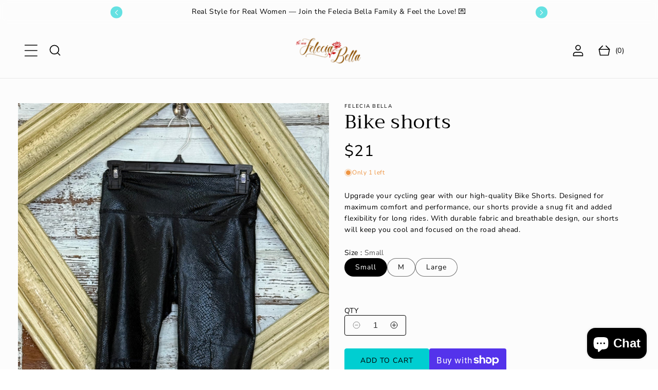

--- FILE ---
content_type: text/html; charset=utf-8
request_url: https://feleciabella.com/products/bike-shorts
body_size: 40468
content:
<!doctype html>
<html class="no-js" lang="en">
  <head>
    <meta charset="utf-8">
    <meta http-equiv="X-UA-Compatible" content="IE=edge">
    <meta name="viewport" content="width=device-width,initial-scale=1">
    <meta name="theme-color" content="">
    <link rel="canonical" href="https://feleciabella.com/products/bike-shorts"><link rel="preconnect" href="https://fonts.shopifycdn.com" crossorigin><title>
      Bike shorts
 &ndash; Felecia Bella</title>

    
      <meta name="description" content="Upgrade your cycling gear with our high-quality Bike Shorts. Designed for maximum comfort and performance, our shorts provide a snug fit and added flexibility for long rides. With durable fabric and breathable design, our shorts will keep you cool and focused on the road ahead.">
    

    

<meta property="og:site_name" content="Felecia Bella">
<meta property="og:url" content="https://feleciabella.com/products/bike-shorts">
<meta property="og:title" content="Bike shorts">
<meta property="og:type" content="product">
<meta property="og:description" content="Upgrade your cycling gear with our high-quality Bike Shorts. Designed for maximum comfort and performance, our shorts provide a snug fit and added flexibility for long rides. With durable fabric and breathable design, our shorts will keep you cool and focused on the road ahead."><meta property="og:image" content="http://feleciabella.com/cdn/shop/files/FullSizeRender_894dd6c7-cf33-431e-9245-47863593e2ed.heic?v=1742243377">
  <meta property="og:image:secure_url" content="https://feleciabella.com/cdn/shop/files/FullSizeRender_894dd6c7-cf33-431e-9245-47863593e2ed.heic?v=1742243377">
  <meta property="og:image:width" content="3024">
  <meta property="og:image:height" content="4032"><meta property="og:price:amount" content="21.00">
  <meta property="og:price:currency" content="USD"><meta name="twitter:card" content="summary_large_image">
<meta name="twitter:title" content="Bike shorts">
<meta name="twitter:description" content="Upgrade your cycling gear with our high-quality Bike Shorts. Designed for maximum comfort and performance, our shorts provide a snug fit and added flexibility for long rides. With durable fabric and breathable design, our shorts will keep you cool and focused on the road ahead.">

    <link href="//feleciabella.com/cdn/shop/t/49/assets/slide-swiper.css?v=2923403319165135111769460415" rel="stylesheet" type="text/css" media="all" />

    <script>
      var HeightObserver = class extends HTMLElement {
      constructor() {
        super();
        if (window.ResizeObserver) {
          new ResizeObserver(this._updateCustomProperties.bind(this)).observe(this);
        }
      }
      connectedCallback() {
        if (!window.ResizeObserver) {
          document.documentElement.style.setProperty(`--${this.getAttribute("variable")}-height`, `${this.clientHeight.toFixed(1)}px`);
        }
      }
      _updateCustomProperties(entries) {
        requestAnimationFrame(() => {
          entries.forEach((entry) => {
            if (entry.target === this) {
              const height = entry.borderBoxSize ? entry.borderBoxSize.length > 0 ? entry.borderBoxSize[0].blockSize : entry.borderBoxSize.blockSize : entry.target.clientHeight;
              document.documentElement.style.setProperty(`--${this.getAttribute("variable")}-height`, `${height}px`);
            }
          });
        });
      }
    };
    if (!window.customElements.get("height-observer")) {
      window.customElements.define("height-observer", HeightObserver);
    }
    </script>
    <script src="//feleciabella.com/cdn/shop/t/49/assets/constants.js?v=58251544750838685771769460415" defer="defer"></script>
    <script src="//feleciabella.com/cdn/shop/t/49/assets/pubsub.js?v=158357773527763999511769460415" defer="defer"></script>
    <script src="//feleciabella.com/cdn/shop/t/49/assets/slide-swiper.js?v=61446631460755333181769460415" defer="defer"></script>
    <script src="//feleciabella.com/cdn/shop/t/49/assets/theme.js?v=130200069525829316191769460434" defer="defer"></script><script>window.performance && window.performance.mark && window.performance.mark('shopify.content_for_header.start');</script><meta name="facebook-domain-verification" content="kzdkz9m0g1riky7krovy0rzjq1fduf">
<meta name="facebook-domain-verification" content="hathz9bnt5lq0v70qlgwgrs9u8yjp8">
<meta name="facebook-domain-verification" content="12s9k14c97zq2fwiexaco45llbuspa">
<meta name="facebook-domain-verification" content="kzdkz9m0g1riky7krovy0rzjq1fduf">
<meta name="google-site-verification" content="KSPnlYgiMdUgjx7Qmjvqbm_Agp8HItE4o6r8H8DqJvw">
<meta name="google-site-verification" content="zcU3lA4RmdhvbLw7tpjriIM4CCGaVH6-XJ-1ov1EdLA">
<meta id="shopify-digital-wallet" name="shopify-digital-wallet" content="/15310177/digital_wallets/dialog">
<meta name="shopify-checkout-api-token" content="380d657193c76c1ce1abc61ab168eaaf">
<link rel="alternate" type="application/json+oembed" href="https://feleciabella.com/products/bike-shorts.oembed">
<script async="async" src="/checkouts/internal/preloads.js?locale=en-US"></script>
<link rel="preconnect" href="https://shop.app" crossorigin="anonymous">
<script async="async" src="https://shop.app/checkouts/internal/preloads.js?locale=en-US&shop_id=15310177" crossorigin="anonymous"></script>
<script id="apple-pay-shop-capabilities" type="application/json">{"shopId":15310177,"countryCode":"US","currencyCode":"USD","merchantCapabilities":["supports3DS"],"merchantId":"gid:\/\/shopify\/Shop\/15310177","merchantName":"Felecia Bella","requiredBillingContactFields":["postalAddress","email"],"requiredShippingContactFields":["postalAddress","email"],"shippingType":"shipping","supportedNetworks":["visa","masterCard","amex","discover","elo","jcb"],"total":{"type":"pending","label":"Felecia Bella","amount":"1.00"},"shopifyPaymentsEnabled":true,"supportsSubscriptions":true}</script>
<script id="shopify-features" type="application/json">{"accessToken":"380d657193c76c1ce1abc61ab168eaaf","betas":["rich-media-storefront-analytics"],"domain":"feleciabella.com","predictiveSearch":true,"shopId":15310177,"locale":"en"}</script>
<script>var Shopify = Shopify || {};
Shopify.shop = "feleciabella.myshopify.com";
Shopify.locale = "en";
Shopify.currency = {"active":"USD","rate":"1.0"};
Shopify.country = "US";
Shopify.theme = {"name":"Updated copy of Copy of Retro","id":146541805704,"schema_name":"Retro","schema_version":"2.0.0","theme_store_id":2630,"role":"main"};
Shopify.theme.handle = "null";
Shopify.theme.style = {"id":null,"handle":null};
Shopify.cdnHost = "feleciabella.com/cdn";
Shopify.routes = Shopify.routes || {};
Shopify.routes.root = "/";</script>
<script type="module">!function(o){(o.Shopify=o.Shopify||{}).modules=!0}(window);</script>
<script>!function(o){function n(){var o=[];function n(){o.push(Array.prototype.slice.apply(arguments))}return n.q=o,n}var t=o.Shopify=o.Shopify||{};t.loadFeatures=n(),t.autoloadFeatures=n()}(window);</script>
<script>
  window.ShopifyPay = window.ShopifyPay || {};
  window.ShopifyPay.apiHost = "shop.app\/pay";
  window.ShopifyPay.redirectState = null;
</script>
<script id="shop-js-analytics" type="application/json">{"pageType":"product"}</script>
<script defer="defer" async type="module" src="//feleciabella.com/cdn/shopifycloud/shop-js/modules/v2/client.init-shop-cart-sync_BN7fPSNr.en.esm.js"></script>
<script defer="defer" async type="module" src="//feleciabella.com/cdn/shopifycloud/shop-js/modules/v2/chunk.common_Cbph3Kss.esm.js"></script>
<script defer="defer" async type="module" src="//feleciabella.com/cdn/shopifycloud/shop-js/modules/v2/chunk.modal_DKumMAJ1.esm.js"></script>
<script type="module">
  await import("//feleciabella.com/cdn/shopifycloud/shop-js/modules/v2/client.init-shop-cart-sync_BN7fPSNr.en.esm.js");
await import("//feleciabella.com/cdn/shopifycloud/shop-js/modules/v2/chunk.common_Cbph3Kss.esm.js");
await import("//feleciabella.com/cdn/shopifycloud/shop-js/modules/v2/chunk.modal_DKumMAJ1.esm.js");

  window.Shopify.SignInWithShop?.initShopCartSync?.({"fedCMEnabled":true,"windoidEnabled":true});

</script>
<script defer="defer" async type="module" src="//feleciabella.com/cdn/shopifycloud/shop-js/modules/v2/client.payment-terms_BxzfvcZJ.en.esm.js"></script>
<script defer="defer" async type="module" src="//feleciabella.com/cdn/shopifycloud/shop-js/modules/v2/chunk.common_Cbph3Kss.esm.js"></script>
<script defer="defer" async type="module" src="//feleciabella.com/cdn/shopifycloud/shop-js/modules/v2/chunk.modal_DKumMAJ1.esm.js"></script>
<script type="module">
  await import("//feleciabella.com/cdn/shopifycloud/shop-js/modules/v2/client.payment-terms_BxzfvcZJ.en.esm.js");
await import("//feleciabella.com/cdn/shopifycloud/shop-js/modules/v2/chunk.common_Cbph3Kss.esm.js");
await import("//feleciabella.com/cdn/shopifycloud/shop-js/modules/v2/chunk.modal_DKumMAJ1.esm.js");

  
</script>
<script>
  window.Shopify = window.Shopify || {};
  if (!window.Shopify.featureAssets) window.Shopify.featureAssets = {};
  window.Shopify.featureAssets['shop-js'] = {"shop-cart-sync":["modules/v2/client.shop-cart-sync_CJVUk8Jm.en.esm.js","modules/v2/chunk.common_Cbph3Kss.esm.js","modules/v2/chunk.modal_DKumMAJ1.esm.js"],"init-fed-cm":["modules/v2/client.init-fed-cm_7Fvt41F4.en.esm.js","modules/v2/chunk.common_Cbph3Kss.esm.js","modules/v2/chunk.modal_DKumMAJ1.esm.js"],"init-shop-email-lookup-coordinator":["modules/v2/client.init-shop-email-lookup-coordinator_Cc088_bR.en.esm.js","modules/v2/chunk.common_Cbph3Kss.esm.js","modules/v2/chunk.modal_DKumMAJ1.esm.js"],"init-windoid":["modules/v2/client.init-windoid_hPopwJRj.en.esm.js","modules/v2/chunk.common_Cbph3Kss.esm.js","modules/v2/chunk.modal_DKumMAJ1.esm.js"],"shop-button":["modules/v2/client.shop-button_B0jaPSNF.en.esm.js","modules/v2/chunk.common_Cbph3Kss.esm.js","modules/v2/chunk.modal_DKumMAJ1.esm.js"],"shop-cash-offers":["modules/v2/client.shop-cash-offers_DPIskqss.en.esm.js","modules/v2/chunk.common_Cbph3Kss.esm.js","modules/v2/chunk.modal_DKumMAJ1.esm.js"],"shop-toast-manager":["modules/v2/client.shop-toast-manager_CK7RT69O.en.esm.js","modules/v2/chunk.common_Cbph3Kss.esm.js","modules/v2/chunk.modal_DKumMAJ1.esm.js"],"init-shop-cart-sync":["modules/v2/client.init-shop-cart-sync_BN7fPSNr.en.esm.js","modules/v2/chunk.common_Cbph3Kss.esm.js","modules/v2/chunk.modal_DKumMAJ1.esm.js"],"init-customer-accounts-sign-up":["modules/v2/client.init-customer-accounts-sign-up_CfPf4CXf.en.esm.js","modules/v2/client.shop-login-button_DeIztwXF.en.esm.js","modules/v2/chunk.common_Cbph3Kss.esm.js","modules/v2/chunk.modal_DKumMAJ1.esm.js"],"pay-button":["modules/v2/client.pay-button_CgIwFSYN.en.esm.js","modules/v2/chunk.common_Cbph3Kss.esm.js","modules/v2/chunk.modal_DKumMAJ1.esm.js"],"init-customer-accounts":["modules/v2/client.init-customer-accounts_DQ3x16JI.en.esm.js","modules/v2/client.shop-login-button_DeIztwXF.en.esm.js","modules/v2/chunk.common_Cbph3Kss.esm.js","modules/v2/chunk.modal_DKumMAJ1.esm.js"],"avatar":["modules/v2/client.avatar_BTnouDA3.en.esm.js"],"init-shop-for-new-customer-accounts":["modules/v2/client.init-shop-for-new-customer-accounts_CsZy_esa.en.esm.js","modules/v2/client.shop-login-button_DeIztwXF.en.esm.js","modules/v2/chunk.common_Cbph3Kss.esm.js","modules/v2/chunk.modal_DKumMAJ1.esm.js"],"shop-follow-button":["modules/v2/client.shop-follow-button_BRMJjgGd.en.esm.js","modules/v2/chunk.common_Cbph3Kss.esm.js","modules/v2/chunk.modal_DKumMAJ1.esm.js"],"checkout-modal":["modules/v2/client.checkout-modal_B9Drz_yf.en.esm.js","modules/v2/chunk.common_Cbph3Kss.esm.js","modules/v2/chunk.modal_DKumMAJ1.esm.js"],"shop-login-button":["modules/v2/client.shop-login-button_DeIztwXF.en.esm.js","modules/v2/chunk.common_Cbph3Kss.esm.js","modules/v2/chunk.modal_DKumMAJ1.esm.js"],"lead-capture":["modules/v2/client.lead-capture_DXYzFM3R.en.esm.js","modules/v2/chunk.common_Cbph3Kss.esm.js","modules/v2/chunk.modal_DKumMAJ1.esm.js"],"shop-login":["modules/v2/client.shop-login_CA5pJqmO.en.esm.js","modules/v2/chunk.common_Cbph3Kss.esm.js","modules/v2/chunk.modal_DKumMAJ1.esm.js"],"payment-terms":["modules/v2/client.payment-terms_BxzfvcZJ.en.esm.js","modules/v2/chunk.common_Cbph3Kss.esm.js","modules/v2/chunk.modal_DKumMAJ1.esm.js"]};
</script>
<script id="__st">var __st={"a":15310177,"offset":-21600,"reqid":"cbc9be51-0d8b-4d1f-93d6-7e96e24319ef-1770117385","pageurl":"feleciabella.com\/products\/bike-shorts","u":"655363767169","p":"product","rtyp":"product","rid":8519055769736};</script>
<script>window.ShopifyPaypalV4VisibilityTracking = true;</script>
<script id="captcha-bootstrap">!function(){'use strict';const t='contact',e='account',n='new_comment',o=[[t,t],['blogs',n],['comments',n],[t,'customer']],c=[[e,'customer_login'],[e,'guest_login'],[e,'recover_customer_password'],[e,'create_customer']],r=t=>t.map((([t,e])=>`form[action*='/${t}']:not([data-nocaptcha='true']) input[name='form_type'][value='${e}']`)).join(','),a=t=>()=>t?[...document.querySelectorAll(t)].map((t=>t.form)):[];function s(){const t=[...o],e=r(t);return a(e)}const i='password',u='form_key',d=['recaptcha-v3-token','g-recaptcha-response','h-captcha-response',i],f=()=>{try{return window.sessionStorage}catch{return}},m='__shopify_v',_=t=>t.elements[u];function p(t,e,n=!1){try{const o=window.sessionStorage,c=JSON.parse(o.getItem(e)),{data:r}=function(t){const{data:e,action:n}=t;return t[m]||n?{data:e,action:n}:{data:t,action:n}}(c);for(const[e,n]of Object.entries(r))t.elements[e]&&(t.elements[e].value=n);n&&o.removeItem(e)}catch(o){console.error('form repopulation failed',{error:o})}}const l='form_type',E='cptcha';function T(t){t.dataset[E]=!0}const w=window,h=w.document,L='Shopify',v='ce_forms',y='captcha';let A=!1;((t,e)=>{const n=(g='f06e6c50-85a8-45c8-87d0-21a2b65856fe',I='https://cdn.shopify.com/shopifycloud/storefront-forms-hcaptcha/ce_storefront_forms_captcha_hcaptcha.v1.5.2.iife.js',D={infoText:'Protected by hCaptcha',privacyText:'Privacy',termsText:'Terms'},(t,e,n)=>{const o=w[L][v],c=o.bindForm;if(c)return c(t,g,e,D).then(n);var r;o.q.push([[t,g,e,D],n]),r=I,A||(h.body.append(Object.assign(h.createElement('script'),{id:'captcha-provider',async:!0,src:r})),A=!0)});var g,I,D;w[L]=w[L]||{},w[L][v]=w[L][v]||{},w[L][v].q=[],w[L][y]=w[L][y]||{},w[L][y].protect=function(t,e){n(t,void 0,e),T(t)},Object.freeze(w[L][y]),function(t,e,n,w,h,L){const[v,y,A,g]=function(t,e,n){const i=e?o:[],u=t?c:[],d=[...i,...u],f=r(d),m=r(i),_=r(d.filter((([t,e])=>n.includes(e))));return[a(f),a(m),a(_),s()]}(w,h,L),I=t=>{const e=t.target;return e instanceof HTMLFormElement?e:e&&e.form},D=t=>v().includes(t);t.addEventListener('submit',(t=>{const e=I(t);if(!e)return;const n=D(e)&&!e.dataset.hcaptchaBound&&!e.dataset.recaptchaBound,o=_(e),c=g().includes(e)&&(!o||!o.value);(n||c)&&t.preventDefault(),c&&!n&&(function(t){try{if(!f())return;!function(t){const e=f();if(!e)return;const n=_(t);if(!n)return;const o=n.value;o&&e.removeItem(o)}(t);const e=Array.from(Array(32),(()=>Math.random().toString(36)[2])).join('');!function(t,e){_(t)||t.append(Object.assign(document.createElement('input'),{type:'hidden',name:u})),t.elements[u].value=e}(t,e),function(t,e){const n=f();if(!n)return;const o=[...t.querySelectorAll(`input[type='${i}']`)].map((({name:t})=>t)),c=[...d,...o],r={};for(const[a,s]of new FormData(t).entries())c.includes(a)||(r[a]=s);n.setItem(e,JSON.stringify({[m]:1,action:t.action,data:r}))}(t,e)}catch(e){console.error('failed to persist form',e)}}(e),e.submit())}));const S=(t,e)=>{t&&!t.dataset[E]&&(n(t,e.some((e=>e===t))),T(t))};for(const o of['focusin','change'])t.addEventListener(o,(t=>{const e=I(t);D(e)&&S(e,y())}));const B=e.get('form_key'),M=e.get(l),P=B&&M;t.addEventListener('DOMContentLoaded',(()=>{const t=y();if(P)for(const e of t)e.elements[l].value===M&&p(e,B);[...new Set([...A(),...v().filter((t=>'true'===t.dataset.shopifyCaptcha))])].forEach((e=>S(e,t)))}))}(h,new URLSearchParams(w.location.search),n,t,e,['guest_login'])})(!0,!0)}();</script>
<script integrity="sha256-4kQ18oKyAcykRKYeNunJcIwy7WH5gtpwJnB7kiuLZ1E=" data-source-attribution="shopify.loadfeatures" defer="defer" src="//feleciabella.com/cdn/shopifycloud/storefront/assets/storefront/load_feature-a0a9edcb.js" crossorigin="anonymous"></script>
<script crossorigin="anonymous" defer="defer" src="//feleciabella.com/cdn/shopifycloud/storefront/assets/shopify_pay/storefront-65b4c6d7.js?v=20250812"></script>
<script data-source-attribution="shopify.dynamic_checkout.dynamic.init">var Shopify=Shopify||{};Shopify.PaymentButton=Shopify.PaymentButton||{isStorefrontPortableWallets:!0,init:function(){window.Shopify.PaymentButton.init=function(){};var t=document.createElement("script");t.src="https://feleciabella.com/cdn/shopifycloud/portable-wallets/latest/portable-wallets.en.js",t.type="module",document.head.appendChild(t)}};
</script>
<script data-source-attribution="shopify.dynamic_checkout.buyer_consent">
  function portableWalletsHideBuyerConsent(e){var t=document.getElementById("shopify-buyer-consent"),n=document.getElementById("shopify-subscription-policy-button");t&&n&&(t.classList.add("hidden"),t.setAttribute("aria-hidden","true"),n.removeEventListener("click",e))}function portableWalletsShowBuyerConsent(e){var t=document.getElementById("shopify-buyer-consent"),n=document.getElementById("shopify-subscription-policy-button");t&&n&&(t.classList.remove("hidden"),t.removeAttribute("aria-hidden"),n.addEventListener("click",e))}window.Shopify?.PaymentButton&&(window.Shopify.PaymentButton.hideBuyerConsent=portableWalletsHideBuyerConsent,window.Shopify.PaymentButton.showBuyerConsent=portableWalletsShowBuyerConsent);
</script>
<script>
  function portableWalletsCleanup(e){e&&e.src&&console.error("Failed to load portable wallets script "+e.src);var t=document.querySelectorAll("shopify-accelerated-checkout .shopify-payment-button__skeleton, shopify-accelerated-checkout-cart .wallet-cart-button__skeleton"),e=document.getElementById("shopify-buyer-consent");for(let e=0;e<t.length;e++)t[e].remove();e&&e.remove()}function portableWalletsNotLoadedAsModule(e){e instanceof ErrorEvent&&"string"==typeof e.message&&e.message.includes("import.meta")&&"string"==typeof e.filename&&e.filename.includes("portable-wallets")&&(window.removeEventListener("error",portableWalletsNotLoadedAsModule),window.Shopify.PaymentButton.failedToLoad=e,"loading"===document.readyState?document.addEventListener("DOMContentLoaded",window.Shopify.PaymentButton.init):window.Shopify.PaymentButton.init())}window.addEventListener("error",portableWalletsNotLoadedAsModule);
</script>

<script type="module" src="https://feleciabella.com/cdn/shopifycloud/portable-wallets/latest/portable-wallets.en.js" onError="portableWalletsCleanup(this)" crossorigin="anonymous"></script>
<script nomodule>
  document.addEventListener("DOMContentLoaded", portableWalletsCleanup);
</script>

<link id="shopify-accelerated-checkout-styles" rel="stylesheet" media="screen" href="https://feleciabella.com/cdn/shopifycloud/portable-wallets/latest/accelerated-checkout-backwards-compat.css" crossorigin="anonymous">
<style id="shopify-accelerated-checkout-cart">
        #shopify-buyer-consent {
  margin-top: 1em;
  display: inline-block;
  width: 100%;
}

#shopify-buyer-consent.hidden {
  display: none;
}

#shopify-subscription-policy-button {
  background: none;
  border: none;
  padding: 0;
  text-decoration: underline;
  font-size: inherit;
  cursor: pointer;
}

#shopify-subscription-policy-button::before {
  box-shadow: none;
}

      </style>

<script>window.performance && window.performance.mark && window.performance.mark('shopify.content_for_header.end');</script>

    <style data-shopify>
      
        :root,
        .color-background-1 {
          --color-background: 32,208,241;
        
          --gradient-background: linear-gradient(79deg, rgba(250, 242, 230, 1) 100%, rgba(127, 72, 176, 1) 100%, rgba(48, 145, 211, 1) 100%);
        

        

        --color-foreground: 0,0,0;
        --color-background-contrast: 9,117,137;
        --color-shadow: 1,164,193;
        --color-button: 0,0,0;
        --color-button-text: 255,255,255;
        --color-secondary-button: 32,208,241;
        --color-secondary-button-text: 75,75,75;
        --color-link: 75,75,75;
        --color-button-hover: 255,255,255;
        --color-button-text-hover: 255,255,255;
        --color-badge-foreground: 0,0,0;
        --color-badge-background: 32,208,241;
        --payment-terms-background-color: rgb(32 208 241);
      }
      
        
        .color-background-2 {
          --color-background: 250,242,230;
        
          --gradient-background: #faf2e6;
        

        

        --color-foreground: 18,18,18;
        --color-background-contrast: 229,187,124;
        --color-shadow: 0,0,0;
        --color-button: 0,206,209;
        --color-button-text: 0,0,0;
        --color-secondary-button: 250,242,230;
        --color-secondary-button-text: 75,75,75;
        --color-link: 75,75,75;
        --color-button-hover: 193,100,82;
        --color-button-text-hover: 255,255,255;
        --color-badge-foreground: 18,18,18;
        --color-badge-background: 250,242,230;
        --payment-terms-background-color: rgb(250 242 230);
      }
      
        
        .color-inverse {
          --color-background: 32,208,241;
        
          --gradient-background: #20d0f1;
        

        

        --color-foreground: 18,18,18;
        --color-background-contrast: 9,117,137;
        --color-shadow: 0,0,0;
        --color-button: 0,0,0;
        --color-button-text: 255,255,255;
        --color-secondary-button: 32,208,241;
        --color-secondary-button-text: 75,75,75;
        --color-link: 75,75,75;
        --color-button-hover: 193,100,82;
        --color-button-text-hover: 255,255,255;
        --color-badge-foreground: 18,18,18;
        --color-badge-background: 32,208,241;
        --payment-terms-background-color: rgb(32 208 241);
      }
      
        
        .color-accent-1 {
          --color-background: 0,206,209;
        
          --gradient-background: #00ced1;
        

        

        --color-foreground: 0,0,0;
        --color-background-contrast: 0,80,81;
        --color-shadow: 18,18,18;
        --color-button: 0,0,0;
        --color-button-text: 75,75,75;
        --color-secondary-button: 0,206,209;
        --color-secondary-button-text: 255,255,255;
        --color-link: 255,255,255;
        --color-button-hover: 250,242,230;
        --color-button-text-hover: 75,75,75;
        --color-badge-foreground: 0,0,0;
        --color-badge-background: 0,206,209;
        --payment-terms-background-color: rgb(0 206 209);
      }
      
        
        .color-accent-2 {
          --color-background: 0,206,209;
        
          --gradient-background: #00ced1;
        

        

        --color-foreground: 0,0,0;
        --color-background-contrast: 0,80,81;
        --color-shadow: 0,0,0;
        --color-button: 0,0,0;
        --color-button-text: 18,18,18;
        --color-secondary-button: 0,206,209;
        --color-secondary-button-text: 255,255,255;
        --color-link: 255,255,255;
        --color-button-hover: 18,18,18;
        --color-button-text-hover: 255,255,255;
        --color-badge-foreground: 0,0,0;
        --color-badge-background: 0,206,209;
        --payment-terms-background-color: rgb(0 206 209);
      }
      
        
        .color-accent-3 {
          --color-background: 18,18,18;
        
          --gradient-background: #121212;
        

        

        --color-foreground: 255,255,255;
        --color-background-contrast: 146,146,146;
        --color-shadow: 0,0,0;
        --color-button: 0,0,0;
        --color-button-text: 255,255,255;
        --color-secondary-button: 18,18,18;
        --color-secondary-button-text: 255,255,255;
        --color-link: 255,255,255;
        --color-button-hover: 255,255,255;
        --color-button-text-hover: 255,255,255;
        --color-badge-foreground: 255,255,255;
        --color-badge-background: 18,18,18;
        --payment-terms-background-color: rgb(18 18 18);
      }
      
        
        .color-scheme-83ddf89a-39d8-4939-8309-70b3a9ca32f0 {
          --color-background: 249,247,246;
        
          --gradient-background: #f9f7f6;
        

        

        --color-foreground: 0,0,0;
        --color-background-contrast: 198,179,170;
        --color-shadow: 0,0,0;
        --color-button: 0,0,0;
        --color-button-text: 255,255,255;
        --color-secondary-button: 249,247,246;
        --color-secondary-button-text: 103,94,94;
        --color-link: 103,94,94;
        --color-button-hover: 91,57,21;
        --color-button-text-hover: 255,255,255;
        --color-badge-foreground: 0,0,0;
        --color-badge-background: 249,247,246;
        --payment-terms-background-color: rgb(249 247 246);
      }
      
        
        .color-scheme-5283a9b2-b3fc-409d-9beb-3c6ecca992d1 {
          --color-background: 255,255,255;
        
          --gradient-background: #ffffff;
        

        

        --color-foreground: 255,255,255;
        --color-background-contrast: 191,191,191;
        --color-shadow: 0,0,0;
        --color-button: 0,0,0;
        --color-button-text: 1,164,193;
        --color-secondary-button: 255,255,255;
        --color-secondary-button-text: 193,1,1;
        --color-link: 193,1,1;
        --color-button-hover: 91,57,21;
        --color-button-text-hover: 252,252,252;
        --color-badge-foreground: 255,255,255;
        --color-badge-background: 255,255,255;
        --payment-terms-background-color: rgb(255 255 255);
      }
      
        
        .color-scheme-656177d6-c51b-4f6f-80d0-560b55726393 {
          --color-background: 252,252,252;
        
          --gradient-background: #fcfcfc;
        

        

        --color-foreground: 0,0,0;
        --color-background-contrast: 188,188,188;
        --color-shadow: 0,0,0;
        --color-button: 0,206,209;
        --color-button-text: 0,0,0;
        --color-secondary-button: 252,252,252;
        --color-secondary-button-text: 1,164,193;
        --color-link: 1,164,193;
        --color-button-hover: 1,164,193;
        --color-button-text-hover: 255,255,255;
        --color-badge-foreground: 0,0,0;
        --color-badge-background: 252,252,252;
        --payment-terms-background-color: rgb(252 252 252);
      }
      
        
        .color-scheme-turquoise-button {
          --color-background: 32,208,241;
        
          --gradient-background: linear-gradient(180deg, rgba(251, 51, 166, 1), rgba(127, 72, 176, 1), rgba(250, 242, 230, 1) 3%, rgba(250, 242, 230, 1) 100%);
        

        

        --color-foreground: 0,0,0;
        --color-background-contrast: 9,117,137;
        --color-shadow: 1,164,193;
        --color-button: 0,206,209;
        --color-button-text: 0,0,0;
        --color-secondary-button: 32,208,241;
        --color-secondary-button-text: 75,75,75;
        --color-link: 75,75,75;
        --color-button-hover: 255,255,255;
        --color-button-text-hover: 255,255,255;
        --color-badge-foreground: 0,0,0;
        --color-badge-background: 32,208,241;
        --payment-terms-background-color: rgb(32 208 241);
      }
      

      body, .color-background-1, .color-background-2, .color-inverse, .color-accent-1, .color-accent-2, .color-accent-3, .color-scheme-83ddf89a-39d8-4939-8309-70b3a9ca32f0, .color-scheme-5283a9b2-b3fc-409d-9beb-3c6ecca992d1, .color-scheme-656177d6-c51b-4f6f-80d0-560b55726393, .color-scheme-turquoise-button {
        color: rgb(var(--color-foreground));
        background-color: rgb(var(--color-background));
      }
    </style>
    
    <link href="//feleciabella.com/cdn/shop/t/49/assets/theme.css?v=137941080179577715041769460435" rel="stylesheet" type="text/css" media="all" />
<link rel="preload" as="font" href="//feleciabella.com/cdn/fonts/nunito_sans/nunitosans_n4.0276fe080df0ca4e6a22d9cb55aed3ed5ba6b1da.woff2" type="font/woff2" crossorigin><link rel="preload" as="font" href="//feleciabella.com/cdn/fonts/trirong/trirong_n4.46b40419aaa69bf77077c3108d75dad5a0318d4b.woff2" type="font/woff2" crossorigin><link rel="stylesheet" href="//feleciabella.com/cdn/shop/t/49/assets/component-predictive-search.css?v=132141155922737247571769460415"><script>
      document.documentElement.className = document.documentElement.className.replace('no-js', 'js');
      if (Shopify.designMode) {
        document.documentElement.classList.add('shopify-design-mode');
      }
    </script>
  <script src="https://cdn.shopify.com/extensions/e8878072-2f6b-4e89-8082-94b04320908d/inbox-1254/assets/inbox-chat-loader.js" type="text/javascript" defer="defer"></script>
<link href="https://monorail-edge.shopifysvc.com" rel="dns-prefetch">
<script>(function(){if ("sendBeacon" in navigator && "performance" in window) {try {var session_token_from_headers = performance.getEntriesByType('navigation')[0].serverTiming.find(x => x.name == '_s').description;} catch {var session_token_from_headers = undefined;}var session_cookie_matches = document.cookie.match(/_shopify_s=([^;]*)/);var session_token_from_cookie = session_cookie_matches && session_cookie_matches.length === 2 ? session_cookie_matches[1] : "";var session_token = session_token_from_headers || session_token_from_cookie || "";function handle_abandonment_event(e) {var entries = performance.getEntries().filter(function(entry) {return /monorail-edge.shopifysvc.com/.test(entry.name);});if (!window.abandonment_tracked && entries.length === 0) {window.abandonment_tracked = true;var currentMs = Date.now();var navigation_start = performance.timing.navigationStart;var payload = {shop_id: 15310177,url: window.location.href,navigation_start,duration: currentMs - navigation_start,session_token,page_type: "product"};window.navigator.sendBeacon("https://monorail-edge.shopifysvc.com/v1/produce", JSON.stringify({schema_id: "online_store_buyer_site_abandonment/1.1",payload: payload,metadata: {event_created_at_ms: currentMs,event_sent_at_ms: currentMs}}));}}window.addEventListener('pagehide', handle_abandonment_event);}}());</script>
<script id="web-pixels-manager-setup">(function e(e,d,r,n,o){if(void 0===o&&(o={}),!Boolean(null===(a=null===(i=window.Shopify)||void 0===i?void 0:i.analytics)||void 0===a?void 0:a.replayQueue)){var i,a;window.Shopify=window.Shopify||{};var t=window.Shopify;t.analytics=t.analytics||{};var s=t.analytics;s.replayQueue=[],s.publish=function(e,d,r){return s.replayQueue.push([e,d,r]),!0};try{self.performance.mark("wpm:start")}catch(e){}var l=function(){var e={modern:/Edge?\/(1{2}[4-9]|1[2-9]\d|[2-9]\d{2}|\d{4,})\.\d+(\.\d+|)|Firefox\/(1{2}[4-9]|1[2-9]\d|[2-9]\d{2}|\d{4,})\.\d+(\.\d+|)|Chrom(ium|e)\/(9{2}|\d{3,})\.\d+(\.\d+|)|(Maci|X1{2}).+ Version\/(15\.\d+|(1[6-9]|[2-9]\d|\d{3,})\.\d+)([,.]\d+|)( \(\w+\)|)( Mobile\/\w+|) Safari\/|Chrome.+OPR\/(9{2}|\d{3,})\.\d+\.\d+|(CPU[ +]OS|iPhone[ +]OS|CPU[ +]iPhone|CPU IPhone OS|CPU iPad OS)[ +]+(15[._]\d+|(1[6-9]|[2-9]\d|\d{3,})[._]\d+)([._]\d+|)|Android:?[ /-](13[3-9]|1[4-9]\d|[2-9]\d{2}|\d{4,})(\.\d+|)(\.\d+|)|Android.+Firefox\/(13[5-9]|1[4-9]\d|[2-9]\d{2}|\d{4,})\.\d+(\.\d+|)|Android.+Chrom(ium|e)\/(13[3-9]|1[4-9]\d|[2-9]\d{2}|\d{4,})\.\d+(\.\d+|)|SamsungBrowser\/([2-9]\d|\d{3,})\.\d+/,legacy:/Edge?\/(1[6-9]|[2-9]\d|\d{3,})\.\d+(\.\d+|)|Firefox\/(5[4-9]|[6-9]\d|\d{3,})\.\d+(\.\d+|)|Chrom(ium|e)\/(5[1-9]|[6-9]\d|\d{3,})\.\d+(\.\d+|)([\d.]+$|.*Safari\/(?![\d.]+ Edge\/[\d.]+$))|(Maci|X1{2}).+ Version\/(10\.\d+|(1[1-9]|[2-9]\d|\d{3,})\.\d+)([,.]\d+|)( \(\w+\)|)( Mobile\/\w+|) Safari\/|Chrome.+OPR\/(3[89]|[4-9]\d|\d{3,})\.\d+\.\d+|(CPU[ +]OS|iPhone[ +]OS|CPU[ +]iPhone|CPU IPhone OS|CPU iPad OS)[ +]+(10[._]\d+|(1[1-9]|[2-9]\d|\d{3,})[._]\d+)([._]\d+|)|Android:?[ /-](13[3-9]|1[4-9]\d|[2-9]\d{2}|\d{4,})(\.\d+|)(\.\d+|)|Mobile Safari.+OPR\/([89]\d|\d{3,})\.\d+\.\d+|Android.+Firefox\/(13[5-9]|1[4-9]\d|[2-9]\d{2}|\d{4,})\.\d+(\.\d+|)|Android.+Chrom(ium|e)\/(13[3-9]|1[4-9]\d|[2-9]\d{2}|\d{4,})\.\d+(\.\d+|)|Android.+(UC? ?Browser|UCWEB|U3)[ /]?(15\.([5-9]|\d{2,})|(1[6-9]|[2-9]\d|\d{3,})\.\d+)\.\d+|SamsungBrowser\/(5\.\d+|([6-9]|\d{2,})\.\d+)|Android.+MQ{2}Browser\/(14(\.(9|\d{2,})|)|(1[5-9]|[2-9]\d|\d{3,})(\.\d+|))(\.\d+|)|K[Aa][Ii]OS\/(3\.\d+|([4-9]|\d{2,})\.\d+)(\.\d+|)/},d=e.modern,r=e.legacy,n=navigator.userAgent;return n.match(d)?"modern":n.match(r)?"legacy":"unknown"}(),u="modern"===l?"modern":"legacy",c=(null!=n?n:{modern:"",legacy:""})[u],f=function(e){return[e.baseUrl,"/wpm","/b",e.hashVersion,"modern"===e.buildTarget?"m":"l",".js"].join("")}({baseUrl:d,hashVersion:r,buildTarget:u}),m=function(e){var d=e.version,r=e.bundleTarget,n=e.surface,o=e.pageUrl,i=e.monorailEndpoint;return{emit:function(e){var a=e.status,t=e.errorMsg,s=(new Date).getTime(),l=JSON.stringify({metadata:{event_sent_at_ms:s},events:[{schema_id:"web_pixels_manager_load/3.1",payload:{version:d,bundle_target:r,page_url:o,status:a,surface:n,error_msg:t},metadata:{event_created_at_ms:s}}]});if(!i)return console&&console.warn&&console.warn("[Web Pixels Manager] No Monorail endpoint provided, skipping logging."),!1;try{return self.navigator.sendBeacon.bind(self.navigator)(i,l)}catch(e){}var u=new XMLHttpRequest;try{return u.open("POST",i,!0),u.setRequestHeader("Content-Type","text/plain"),u.send(l),!0}catch(e){return console&&console.warn&&console.warn("[Web Pixels Manager] Got an unhandled error while logging to Monorail."),!1}}}}({version:r,bundleTarget:l,surface:e.surface,pageUrl:self.location.href,monorailEndpoint:e.monorailEndpoint});try{o.browserTarget=l,function(e){var d=e.src,r=e.async,n=void 0===r||r,o=e.onload,i=e.onerror,a=e.sri,t=e.scriptDataAttributes,s=void 0===t?{}:t,l=document.createElement("script"),u=document.querySelector("head"),c=document.querySelector("body");if(l.async=n,l.src=d,a&&(l.integrity=a,l.crossOrigin="anonymous"),s)for(var f in s)if(Object.prototype.hasOwnProperty.call(s,f))try{l.dataset[f]=s[f]}catch(e){}if(o&&l.addEventListener("load",o),i&&l.addEventListener("error",i),u)u.appendChild(l);else{if(!c)throw new Error("Did not find a head or body element to append the script");c.appendChild(l)}}({src:f,async:!0,onload:function(){if(!function(){var e,d;return Boolean(null===(d=null===(e=window.Shopify)||void 0===e?void 0:e.analytics)||void 0===d?void 0:d.initialized)}()){var d=window.webPixelsManager.init(e)||void 0;if(d){var r=window.Shopify.analytics;r.replayQueue.forEach((function(e){var r=e[0],n=e[1],o=e[2];d.publishCustomEvent(r,n,o)})),r.replayQueue=[],r.publish=d.publishCustomEvent,r.visitor=d.visitor,r.initialized=!0}}},onerror:function(){return m.emit({status:"failed",errorMsg:"".concat(f," has failed to load")})},sri:function(e){var d=/^sha384-[A-Za-z0-9+/=]+$/;return"string"==typeof e&&d.test(e)}(c)?c:"",scriptDataAttributes:o}),m.emit({status:"loading"})}catch(e){m.emit({status:"failed",errorMsg:(null==e?void 0:e.message)||"Unknown error"})}}})({shopId: 15310177,storefrontBaseUrl: "https://feleciabella.com",extensionsBaseUrl: "https://extensions.shopifycdn.com/cdn/shopifycloud/web-pixels-manager",monorailEndpoint: "https://monorail-edge.shopifysvc.com/unstable/produce_batch",surface: "storefront-renderer",enabledBetaFlags: ["2dca8a86"],webPixelsConfigList: [{"id":"363921544","configuration":"{\"config\":\"{\\\"google_tag_ids\\\":[\\\"G-222KMR6NZ5\\\",\\\"GT-PJ5L6KG\\\"],\\\"target_country\\\":\\\"US\\\",\\\"gtag_events\\\":[{\\\"type\\\":\\\"search\\\",\\\"action_label\\\":\\\"G-222KMR6NZ5\\\"},{\\\"type\\\":\\\"begin_checkout\\\",\\\"action_label\\\":\\\"G-222KMR6NZ5\\\"},{\\\"type\\\":\\\"view_item\\\",\\\"action_label\\\":[\\\"G-222KMR6NZ5\\\",\\\"MC-062W73VFP1\\\"]},{\\\"type\\\":\\\"purchase\\\",\\\"action_label\\\":[\\\"G-222KMR6NZ5\\\",\\\"MC-062W73VFP1\\\"]},{\\\"type\\\":\\\"page_view\\\",\\\"action_label\\\":[\\\"G-222KMR6NZ5\\\",\\\"MC-062W73VFP1\\\"]},{\\\"type\\\":\\\"add_payment_info\\\",\\\"action_label\\\":\\\"G-222KMR6NZ5\\\"},{\\\"type\\\":\\\"add_to_cart\\\",\\\"action_label\\\":\\\"G-222KMR6NZ5\\\"}],\\\"enable_monitoring_mode\\\":false}\"}","eventPayloadVersion":"v1","runtimeContext":"OPEN","scriptVersion":"b2a88bafab3e21179ed38636efcd8a93","type":"APP","apiClientId":1780363,"privacyPurposes":[],"dataSharingAdjustments":{"protectedCustomerApprovalScopes":["read_customer_address","read_customer_email","read_customer_name","read_customer_personal_data","read_customer_phone"]}},{"id":"133824648","configuration":"{\"pixel_id\":\"1824728221050949\",\"pixel_type\":\"facebook_pixel\",\"metaapp_system_user_token\":\"-\"}","eventPayloadVersion":"v1","runtimeContext":"OPEN","scriptVersion":"ca16bc87fe92b6042fbaa3acc2fbdaa6","type":"APP","apiClientId":2329312,"privacyPurposes":["ANALYTICS","MARKETING","SALE_OF_DATA"],"dataSharingAdjustments":{"protectedCustomerApprovalScopes":["read_customer_address","read_customer_email","read_customer_name","read_customer_personal_data","read_customer_phone"]}},{"id":"49479816","configuration":"{\"tagID\":\"2618615525332\"}","eventPayloadVersion":"v1","runtimeContext":"STRICT","scriptVersion":"18031546ee651571ed29edbe71a3550b","type":"APP","apiClientId":3009811,"privacyPurposes":["ANALYTICS","MARKETING","SALE_OF_DATA"],"dataSharingAdjustments":{"protectedCustomerApprovalScopes":["read_customer_address","read_customer_email","read_customer_name","read_customer_personal_data","read_customer_phone"]}},{"id":"62619784","eventPayloadVersion":"v1","runtimeContext":"LAX","scriptVersion":"1","type":"CUSTOM","privacyPurposes":["MARKETING"],"name":"Meta pixel (migrated)"},{"id":"shopify-app-pixel","configuration":"{}","eventPayloadVersion":"v1","runtimeContext":"STRICT","scriptVersion":"0450","apiClientId":"shopify-pixel","type":"APP","privacyPurposes":["ANALYTICS","MARKETING"]},{"id":"shopify-custom-pixel","eventPayloadVersion":"v1","runtimeContext":"LAX","scriptVersion":"0450","apiClientId":"shopify-pixel","type":"CUSTOM","privacyPurposes":["ANALYTICS","MARKETING"]}],isMerchantRequest: false,initData: {"shop":{"name":"Felecia Bella","paymentSettings":{"currencyCode":"USD"},"myshopifyDomain":"feleciabella.myshopify.com","countryCode":"US","storefrontUrl":"https:\/\/feleciabella.com"},"customer":null,"cart":null,"checkout":null,"productVariants":[{"price":{"amount":21.0,"currencyCode":"USD"},"product":{"title":"Bike shorts","vendor":"Felecia Bella","id":"8519055769736","untranslatedTitle":"Bike shorts","url":"\/products\/bike-shorts","type":""},"id":"43388827762824","image":{"src":"\/\/feleciabella.com\/cdn\/shop\/files\/FullSizeRender_894dd6c7-cf33-431e-9245-47863593e2ed.heic?v=1742243377"},"sku":null,"title":"Small","untranslatedTitle":"Small"},{"price":{"amount":21.0,"currencyCode":"USD"},"product":{"title":"Bike shorts","vendor":"Felecia Bella","id":"8519055769736","untranslatedTitle":"Bike shorts","url":"\/products\/bike-shorts","type":""},"id":"43388827795592","image":{"src":"\/\/feleciabella.com\/cdn\/shop\/files\/FullSizeRender_894dd6c7-cf33-431e-9245-47863593e2ed.heic?v=1742243377"},"sku":null,"title":"M","untranslatedTitle":"M"},{"price":{"amount":21.0,"currencyCode":"USD"},"product":{"title":"Bike shorts","vendor":"Felecia Bella","id":"8519055769736","untranslatedTitle":"Bike shorts","url":"\/products\/bike-shorts","type":""},"id":"43388827828360","image":{"src":"\/\/feleciabella.com\/cdn\/shop\/files\/FullSizeRender_894dd6c7-cf33-431e-9245-47863593e2ed.heic?v=1742243377"},"sku":null,"title":"Large","untranslatedTitle":"Large"}],"purchasingCompany":null},},"https://feleciabella.com/cdn","3918e4e0wbf3ac3cepc5707306mb02b36c6",{"modern":"","legacy":""},{"shopId":"15310177","storefrontBaseUrl":"https:\/\/feleciabella.com","extensionBaseUrl":"https:\/\/extensions.shopifycdn.com\/cdn\/shopifycloud\/web-pixels-manager","surface":"storefront-renderer","enabledBetaFlags":"[\"2dca8a86\"]","isMerchantRequest":"false","hashVersion":"3918e4e0wbf3ac3cepc5707306mb02b36c6","publish":"custom","events":"[[\"page_viewed\",{}],[\"product_viewed\",{\"productVariant\":{\"price\":{\"amount\":21.0,\"currencyCode\":\"USD\"},\"product\":{\"title\":\"Bike shorts\",\"vendor\":\"Felecia Bella\",\"id\":\"8519055769736\",\"untranslatedTitle\":\"Bike shorts\",\"url\":\"\/products\/bike-shorts\",\"type\":\"\"},\"id\":\"43388827762824\",\"image\":{\"src\":\"\/\/feleciabella.com\/cdn\/shop\/files\/FullSizeRender_894dd6c7-cf33-431e-9245-47863593e2ed.heic?v=1742243377\"},\"sku\":null,\"title\":\"Small\",\"untranslatedTitle\":\"Small\"}}]]"});</script><script>
  window.ShopifyAnalytics = window.ShopifyAnalytics || {};
  window.ShopifyAnalytics.meta = window.ShopifyAnalytics.meta || {};
  window.ShopifyAnalytics.meta.currency = 'USD';
  var meta = {"product":{"id":8519055769736,"gid":"gid:\/\/shopify\/Product\/8519055769736","vendor":"Felecia Bella","type":"","handle":"bike-shorts","variants":[{"id":43388827762824,"price":2100,"name":"Bike shorts - Small","public_title":"Small","sku":null},{"id":43388827795592,"price":2100,"name":"Bike shorts - M","public_title":"M","sku":null},{"id":43388827828360,"price":2100,"name":"Bike shorts - Large","public_title":"Large","sku":null}],"remote":false},"page":{"pageType":"product","resourceType":"product","resourceId":8519055769736,"requestId":"cbc9be51-0d8b-4d1f-93d6-7e96e24319ef-1770117385"}};
  for (var attr in meta) {
    window.ShopifyAnalytics.meta[attr] = meta[attr];
  }
</script>
<script class="analytics">
  (function () {
    var customDocumentWrite = function(content) {
      var jquery = null;

      if (window.jQuery) {
        jquery = window.jQuery;
      } else if (window.Checkout && window.Checkout.$) {
        jquery = window.Checkout.$;
      }

      if (jquery) {
        jquery('body').append(content);
      }
    };

    var hasLoggedConversion = function(token) {
      if (token) {
        return document.cookie.indexOf('loggedConversion=' + token) !== -1;
      }
      return false;
    }

    var setCookieIfConversion = function(token) {
      if (token) {
        var twoMonthsFromNow = new Date(Date.now());
        twoMonthsFromNow.setMonth(twoMonthsFromNow.getMonth() + 2);

        document.cookie = 'loggedConversion=' + token + '; expires=' + twoMonthsFromNow;
      }
    }

    var trekkie = window.ShopifyAnalytics.lib = window.trekkie = window.trekkie || [];
    if (trekkie.integrations) {
      return;
    }
    trekkie.methods = [
      'identify',
      'page',
      'ready',
      'track',
      'trackForm',
      'trackLink'
    ];
    trekkie.factory = function(method) {
      return function() {
        var args = Array.prototype.slice.call(arguments);
        args.unshift(method);
        trekkie.push(args);
        return trekkie;
      };
    };
    for (var i = 0; i < trekkie.methods.length; i++) {
      var key = trekkie.methods[i];
      trekkie[key] = trekkie.factory(key);
    }
    trekkie.load = function(config) {
      trekkie.config = config || {};
      trekkie.config.initialDocumentCookie = document.cookie;
      var first = document.getElementsByTagName('script')[0];
      var script = document.createElement('script');
      script.type = 'text/javascript';
      script.onerror = function(e) {
        var scriptFallback = document.createElement('script');
        scriptFallback.type = 'text/javascript';
        scriptFallback.onerror = function(error) {
                var Monorail = {
      produce: function produce(monorailDomain, schemaId, payload) {
        var currentMs = new Date().getTime();
        var event = {
          schema_id: schemaId,
          payload: payload,
          metadata: {
            event_created_at_ms: currentMs,
            event_sent_at_ms: currentMs
          }
        };
        return Monorail.sendRequest("https://" + monorailDomain + "/v1/produce", JSON.stringify(event));
      },
      sendRequest: function sendRequest(endpointUrl, payload) {
        // Try the sendBeacon API
        if (window && window.navigator && typeof window.navigator.sendBeacon === 'function' && typeof window.Blob === 'function' && !Monorail.isIos12()) {
          var blobData = new window.Blob([payload], {
            type: 'text/plain'
          });

          if (window.navigator.sendBeacon(endpointUrl, blobData)) {
            return true;
          } // sendBeacon was not successful

        } // XHR beacon

        var xhr = new XMLHttpRequest();

        try {
          xhr.open('POST', endpointUrl);
          xhr.setRequestHeader('Content-Type', 'text/plain');
          xhr.send(payload);
        } catch (e) {
          console.log(e);
        }

        return false;
      },
      isIos12: function isIos12() {
        return window.navigator.userAgent.lastIndexOf('iPhone; CPU iPhone OS 12_') !== -1 || window.navigator.userAgent.lastIndexOf('iPad; CPU OS 12_') !== -1;
      }
    };
    Monorail.produce('monorail-edge.shopifysvc.com',
      'trekkie_storefront_load_errors/1.1',
      {shop_id: 15310177,
      theme_id: 146541805704,
      app_name: "storefront",
      context_url: window.location.href,
      source_url: "//feleciabella.com/cdn/s/trekkie.storefront.79098466c851f41c92951ae7d219bd75d823e9dd.min.js"});

        };
        scriptFallback.async = true;
        scriptFallback.src = '//feleciabella.com/cdn/s/trekkie.storefront.79098466c851f41c92951ae7d219bd75d823e9dd.min.js';
        first.parentNode.insertBefore(scriptFallback, first);
      };
      script.async = true;
      script.src = '//feleciabella.com/cdn/s/trekkie.storefront.79098466c851f41c92951ae7d219bd75d823e9dd.min.js';
      first.parentNode.insertBefore(script, first);
    };
    trekkie.load(
      {"Trekkie":{"appName":"storefront","development":false,"defaultAttributes":{"shopId":15310177,"isMerchantRequest":null,"themeId":146541805704,"themeCityHash":"4040664963503726280","contentLanguage":"en","currency":"USD","eventMetadataId":"3b4e9198-6d69-4b0d-ab5a-c05fdf49675c"},"isServerSideCookieWritingEnabled":true,"monorailRegion":"shop_domain","enabledBetaFlags":["65f19447","b5387b81"]},"Session Attribution":{},"S2S":{"facebookCapiEnabled":true,"source":"trekkie-storefront-renderer","apiClientId":580111}}
    );

    var loaded = false;
    trekkie.ready(function() {
      if (loaded) return;
      loaded = true;

      window.ShopifyAnalytics.lib = window.trekkie;

      var originalDocumentWrite = document.write;
      document.write = customDocumentWrite;
      try { window.ShopifyAnalytics.merchantGoogleAnalytics.call(this); } catch(error) {};
      document.write = originalDocumentWrite;

      window.ShopifyAnalytics.lib.page(null,{"pageType":"product","resourceType":"product","resourceId":8519055769736,"requestId":"cbc9be51-0d8b-4d1f-93d6-7e96e24319ef-1770117385","shopifyEmitted":true});

      var match = window.location.pathname.match(/checkouts\/(.+)\/(thank_you|post_purchase)/)
      var token = match? match[1]: undefined;
      if (!hasLoggedConversion(token)) {
        setCookieIfConversion(token);
        window.ShopifyAnalytics.lib.track("Viewed Product",{"currency":"USD","variantId":43388827762824,"productId":8519055769736,"productGid":"gid:\/\/shopify\/Product\/8519055769736","name":"Bike shorts - Small","price":"21.00","sku":null,"brand":"Felecia Bella","variant":"Small","category":"","nonInteraction":true,"remote":false},undefined,undefined,{"shopifyEmitted":true});
      window.ShopifyAnalytics.lib.track("monorail:\/\/trekkie_storefront_viewed_product\/1.1",{"currency":"USD","variantId":43388827762824,"productId":8519055769736,"productGid":"gid:\/\/shopify\/Product\/8519055769736","name":"Bike shorts - Small","price":"21.00","sku":null,"brand":"Felecia Bella","variant":"Small","category":"","nonInteraction":true,"remote":false,"referer":"https:\/\/feleciabella.com\/products\/bike-shorts"});
      }
    });


        var eventsListenerScript = document.createElement('script');
        eventsListenerScript.async = true;
        eventsListenerScript.src = "//feleciabella.com/cdn/shopifycloud/storefront/assets/shop_events_listener-3da45d37.js";
        document.getElementsByTagName('head')[0].appendChild(eventsListenerScript);

})();</script>
  <script>
  if (!window.ga || (window.ga && typeof window.ga !== 'function')) {
    window.ga = function ga() {
      (window.ga.q = window.ga.q || []).push(arguments);
      if (window.Shopify && window.Shopify.analytics && typeof window.Shopify.analytics.publish === 'function') {
        window.Shopify.analytics.publish("ga_stub_called", {}, {sendTo: "google_osp_migration"});
      }
      console.error("Shopify's Google Analytics stub called with:", Array.from(arguments), "\nSee https://help.shopify.com/manual/promoting-marketing/pixels/pixel-migration#google for more information.");
    };
    if (window.Shopify && window.Shopify.analytics && typeof window.Shopify.analytics.publish === 'function') {
      window.Shopify.analytics.publish("ga_stub_initialized", {}, {sendTo: "google_osp_migration"});
    }
  }
</script>
<script
  defer
  src="https://feleciabella.com/cdn/shopifycloud/perf-kit/shopify-perf-kit-3.1.0.min.js"
  data-application="storefront-renderer"
  data-shop-id="15310177"
  data-render-region="gcp-us-east1"
  data-page-type="product"
  data-theme-instance-id="146541805704"
  data-theme-name="Retro"
  data-theme-version="2.0.0"
  data-monorail-region="shop_domain"
  data-resource-timing-sampling-rate="10"
  data-shs="true"
  data-shs-beacon="true"
  data-shs-export-with-fetch="true"
  data-shs-logs-sample-rate="1"
  data-shs-beacon-endpoint="https://feleciabella.com/api/collect"
></script>
</head>

  <body class="gradient template-product  bike-shorts button_fade  animate--hover-default">
    <a class="skip-to-content-link button visually-hidden" href="#MainContent">
      Skip to content
    </a>

<link href="//feleciabella.com/cdn/shop/t/49/assets/quantity-popover.css?v=57289870925891598401769460415" rel="stylesheet" type="text/css" media="all" />

<script src="//feleciabella.com/cdn/shop/t/49/assets/cart.js?v=103733598641150528731769460415" defer="defer"></script>
<script src="//feleciabella.com/cdn/shop/t/49/assets/quantity-popover.js?v=100057098809101799031769460415" defer="defer"></script>

<style>
  .drawer {
    visibility: hidden;
  }
</style>

<cart-drawer class="drawer is-empty">
  <div id="CartDrawer" class="cart-drawer">
    <div id="CartDrawer-Overlay" class="cart-drawer__overlay"></div>
      <div class="drawer__inner gradient color-background-1" role="dialog" aria-modal="true" aria-label="Shopping cart" tabindex="-1"><div class="drawer__inner-empty">
          <div class="cart-drawer__warnings center">
            <div class="cart-drawer__empty-content">
              <h2 class="cart__empty-text">Your cart is empty</h2>
              <button class="drawer__close" type="button" onclick="this.closest('cart-drawer').close()" aria-label="Close">
                <svg  xmlns="http://www.w3.org/2000/svg"  aria-hidden="true"  focusable="false"  class="icon icon-close "  fill="none"  viewBox="0 0 18 17">
      <path d="M.865 15.978a.5.5 0 00.707.707l7.433-7.431 7.579 7.282a.501.501 0 00.846-.37.5.5 0 00-.153-.351L9.712 8.546l7.417-7.416a.5.5 0 10-.707-.708L8.991 7.853 1.413.573a.5.5 0 10-.693.72l7.563 7.268-7.418 7.417z" fill="currentColor">
    </svg>
              </button>
              <a href="/collections/all" class="button button--primary">
                <span>Continue shopping</span>
              </a><p class="cart__login-title h3">Have an account?</p>
                <p class="cart__login-paragraph">
                  <a href="https://feleciabella.com/customer_authentication/redirect?locale=en&region_country=US" class="link underlined-link">Log in</a> to check out faster.
                </p></div>
          </div></div><div class="drawer__header">
        <div>
          <h2 class="drawer__heading">Shopping cart</h2>
        </div>
        <button class="drawer__close" type="button" onclick="this.closest('cart-drawer').close()" aria-label="Close">
          <svg  xmlns="http://www.w3.org/2000/svg"  aria-hidden="true"  focusable="false"  class="icon icon-close "  fill="none"  viewBox="0 0 18 17">
      <path d="M.865 15.978a.5.5 0 00.707.707l7.433-7.431 7.579 7.282a.501.501 0 00.846-.37.5.5 0 00-.153-.351L9.712 8.546l7.417-7.416a.5.5 0 10-.707-.708L8.991 7.853 1.413.573a.5.5 0 10-.693.72l7.563 7.268-7.418 7.417z" fill="currentColor">
    </svg>
        </button>
      </div>

      <cart-drawer-items class=" is-empty">
        <form action="/cart" id="CartDrawer-Form" class="cart__contents cart-drawer__form" method="post">
          <div id="CartDrawer-CartItems" class="drawer__contents js-contents"><p id="CartDrawer-LiveRegionText" class="visually-hidden" role="status"></p>
            <p id="CartDrawer-LineItemStatus" class="visually-hidden" aria-hidden="true" role="status">Loading...</p>
          </div>
          <div id="CartDrawer-CartErrors" role="alert"></div>
        </form>
      </cart-drawer-items>
      <div class="drawer__footer">
        <div class="cart-drawer__footer" >
          <div></div><div class="totals" role="status">
            <h2 class="totals__total">Subtotal</h2>
            <p class="totals__total-value">$0.00 USD</p>
          </div>

          <small class="tax-note caption-large rte">Taxes, discounts and shipping calculated at checkout
</small>
        </div>
        <!-- CTAs -->
        <div class="cart__ctas add_note-grid" >
          <div class="checkout__buttons">
            <button type="submit" id="CartDrawer-Checkout" class="cart__checkout-button button" name="checkout" form="CartDrawer-Form"  disabled>
              Check out
            </button>

            <a href="/cart" class="button button--primary"><span>View cart</span></a>
          </div><add-note id="addNote" class="summary__title link underlined-link">
              Add note
            </add-note>
            <cart-note id="addComment" class="cart__note cart__note-drawer dactive">
              <label class="visually-hidden" for="CartDrawer-Note">Add note</label>
              <textarea id="CartDrawer-Note" class="text-area text-area--resize-vertical field__input" name="note" placeholder="Type your note..." ></textarea>
              <close-note id="closeNote" class="closeNote">Close</close-note>
            </cart-note></div>
      </div>
    </div>
  </div>
</cart-drawer>

<script>
  document.addEventListener('DOMContentLoaded', function () {
    function isIE() {
      const ua = window.navigator.userAgent;
      const msie = ua.indexOf('MSIE ');
      const trident = ua.indexOf('Trident/');
      return msie > 0 || trident > 0;
    }

    if (!isIE()) return;
    const cartSubmitInput = document.createElement('input');
    cartSubmitInput.setAttribute('name', 'checkout');
    cartSubmitInput.setAttribute('type', 'hidden');
    document.querySelector('#cart').appendChild(cartSubmitInput);
    document.querySelector('#checkout').addEventListener('click', function (event) {
      document.querySelector('#cart').submit();
    });
  });</script>
<!-- BEGIN sections: header-group -->
<section id="shopify-section-sections--19537203069064__b4790519-5def-428b-8f1e-384d01645466" class="shopify-section shopify-section-group-header-group section"><link href="//feleciabella.com/cdn/shop/t/49/assets/announcement-bar.css?v=475877772838011231769460415" rel="stylesheet" type="text/css" media="all" />

<style data-shopify>
  
    .rotate:hover .paused {
      animation-play-state: paused !important;
    }
  
  
  .announcement-bar-background-blur {
    position: relative;
    z-index: 0;
  }
  .announcement-bar-background-blur:before {
    content: "";
    position: absolute;
    top: 0;
    left: 0;
    width: 100%;
    height: 100%;
    backdrop-filter: blur(6px);
    z-index: -1;
  }
  height-observer {
    display: block;
  }
</style>

<height-observer variable="announcement-bar" class="announcement-bar-section small-hide">
  <div class="color-scheme-656177d6-c51b-4f6f-80d0-560b55726393 announcement-bar-background-blur announcement-bar-color_schema gradient">
    <div class="slide"><swiper-carousel class="announcement--slider">
          <div class="swiper-container">
            <div class="swiper-wrapper"><div class="swiper-slide" ><p class="announcement-bar__message inline-richtext text-center rte">Check out our end of season sale!!</p></div><div class="swiper-slide" ><p class="announcement-bar__message inline-richtext text-center rte">Real Style for Real Women — Join the Felecia Bella Family & Feel the Love! 💌</p></div><div class="swiper-slide" ><p class="announcement-bar__message inline-richtext text-center rte">Welcome to our store</p></div></div> 
          </div><div class="arrowhide-sections--19537203069064__b4790519-5def-428b-8f1e-384d01645466">  
              <button class="swiper-button-prev slide-arrow prev-arrow" aria-label="Prev triger">
                <svg aria-hidden="true" focusable="false" role="presentation" class="icon icon-caret " viewBox="0 0 10 6">
      <path fill-rule="evenodd" clip-rule="evenodd" d="M9.354.646a.5.5 0 00-.708 0L5 4.293 1.354.646a.5.5 0 00-.708.708l4 4a.5.5 0 00.708 0l4-4a.5.5 0 000-.708z" fill="currentColor" />
    </svg>
              </button>
              <button class="swiper-button-next slide-arrow next-arrow" aria-label="Next triger">
                <svg aria-hidden="true" focusable="false" role="presentation" class="icon icon-caret " viewBox="0 0 10 6">
      <path fill-rule="evenodd" clip-rule="evenodd" d="M9.354.646a.5.5 0 00-.708 0L5 4.293 1.354.646a.5.5 0 00-.708.708l4 4a.5.5 0 00.708 0l4-4a.5.5 0 000-.708z" fill="currentColor" />
    </svg>
              </button>
            </div>
           
          <script type="application/json">
            {
              "slidesPerView": "auto",
              "centeredSlides": true,
              "speed": 700,
              
              "autoplay": {
                "delay": 3000
              },
              
              "navigation": {
                "nextEl": ".swiper-button-next",
                "prevEl": ".swiper-button-prev"
              }
            }
            </script>            
        </swiper-carousel></div>      
  </div>
</height-observer>

</section><section id="shopify-section-sections--19537203069064__17538126774e14b102" class="shopify-section shopify-section-group-header-group section"><div class="page-width"></div>


</section><section id="shopify-section-sections--19537203069064__header" class="shopify-section shopify-section-group-header-group section-header"><link href="//feleciabella.com/cdn/shop/t/49/assets/header.css?v=92129791877593654511769460415" rel="stylesheet" type="text/css" media="all" />
<link href="//feleciabella.com/cdn/shop/t/49/assets/component-menu-drawer.css?v=30749567785429071861769460415" rel="stylesheet" type="text/css" media="all" />
<link href="//feleciabella.com/cdn/shop/t/49/assets/component-cart-notification.css?v=131125985388111377221769460415" rel="stylesheet" type="text/css" media="all" />
<link href="//feleciabella.com/cdn/shop/t/49/assets/component-cart-items.css?v=61289447832612031341769460415" rel="stylesheet" type="text/css" media="all" />
<link href="//feleciabella.com/cdn/shop/t/49/assets/component-mega-menu.css?v=42670023777993588581769460415" rel="stylesheet" type="text/css" media="all" />
<link href="//feleciabella.com/cdn/shop/t/49/assets/component-cart-drawer.css?v=162816412978804442231769460415" rel="stylesheet" type="text/css" media="all" />
  <link href="//feleciabella.com/cdn/shop/t/49/assets/component-cart.css?v=74120672603795202471769460415" rel="stylesheet" type="text/css" media="all" />
  <link href="//feleciabella.com/cdn/shop/t/49/assets/component-totals.css?v=157213924922005789791769460415" rel="stylesheet" type="text/css" media="all" />
  <link href="//feleciabella.com/cdn/shop/t/49/assets/component-discounts.css?v=161668944911959777481769460415" rel="stylesheet" type="text/css" media="all" />
<link href="//feleciabella.com/cdn/shop/t/49/assets/component-search.css?v=27173203446311482551769460415" rel="stylesheet" type="text/css" media="all" />
  <noscript><link href="//feleciabella.com/cdn/shop/t/49/assets/component-search.css?v=27173203446311482551769460415" rel="stylesheet" type="text/css" media="all" /></noscript><script src="//feleciabella.com/cdn/shop/t/49/assets/search-form.js?v=133129549252120666541769460415" defer="defer"></script>
  <script src="//feleciabella.com/cdn/shop/t/49/assets/predictive-search.js?v=105440383427153187101769460415" defer="defer"></script><noscript><link href="//feleciabella.com/cdn/shop/t/49/assets/component-menu-drawer.css?v=30749567785429071861769460415" rel="stylesheet" type="text/css" media="all" /></noscript>
<noscript><link href="//feleciabella.com/cdn/shop/t/49/assets/component-cart-notification.css?v=131125985388111377221769460415" rel="stylesheet" type="text/css" media="all" /></noscript>
<noscript><link href="//feleciabella.com/cdn/shop/t/49/assets/component-cart-items.css?v=61289447832612031341769460415" rel="stylesheet" type="text/css" media="all" /></noscript>
<noscript><link href="//feleciabella.com/cdn/shop/t/49/assets/component-mega-menu.css?v=42670023777993588581769460415" rel="stylesheet" type="text/css" media="all" /></noscript>

<style>
    .template-index .header-background-blur {
      position: relative;
      z-index: 0;
    }
    .template-index .header-background-blur:before {
      content: "";
      position: absolute;
      top: 0;
      left: 0;
      width: 100%;
      height: 100%;
      -webkit-backdrop-filter: blur(6px);
      backdrop-filter: blur(6px);
      z-index: 0;
    }
  
  @media screen and (min-width: 750px) {
    .list-menu__item--link {
      padding-bottom: 0.5rem;
      padding-top: 0.5rem;
    }
  }
</style><style data-shopify>.header {
    padding: 8px 5rem 8px 5rem;
    max-width: 1660px;
    margin: 0 auto;
  }
  .header__active-menu-item, .header__menu-item span, .header__menu-item .icon-caret, .header_product_slide_link {
    --colorhover: #000000
  }
  .section-header {
    position: sticky; /* This is for fixing a Safari z-index issue. PR #2147 */
    margin-bottom: 0px;
  }
  @media screen and (max-width: 768px) {
    .header {
      padding: 8px 1.5rem 8px 1.5rem;
    }
  }
  @media screen and (min-width: 750px) {
    .section-header {
      margin-bottom: 0px;
    }
  }
  @media screen and (min-width: 990px) {
    .header {
      padding-top: 16px;
      padding-bottom: 16px;
    }
  }  
    
    .template-index .header-wrapper--overlay{
      position:absolute;
      top: clac(var(--announcement-bar-height) + var(--countdown-height));
      left:0;
      right:0;
      z-index:6;
    }
    .template-index .header-wrapper--overlay{
      background: none;
    }
  .scrolled-past-header .header-wrapper--overlay {
    background: rgb(var(--color-background));
    background: var(--gradient-background);
  }</style><script src="//feleciabella.com/cdn/shop/t/49/assets/details-disclosure.js?v=13653116266235556501769460415" defer="defer"></script>
<script src="//feleciabella.com/cdn/shop/t/49/assets/details-modal.js?v=118505732615485839611769460415" defer="defer"></script>
<script src="//feleciabella.com/cdn/shop/t/49/assets/cart-notification.js?v=28916054828205267371769460415" defer="defer"></script><script src="//feleciabella.com/cdn/shop/t/49/assets/cart-drawer.js?v=71416272361701065901769460415" defer="defer"></script><sticky-header data-sticky-type="on-scroll-up" class="header-wrapper--overlay header-wrapper color-scheme-656177d6-c51b-4f6f-80d0-560b55726393 gradient header-wrapper--border-bottom"
    ><height-observer variable="header-observer" class="header-background-blur">

  <header class="header header--top-center header--mobile-center  drawer-menu header--has-menu header--has-account">

<header-drawer data-breakpoint="desktop">
  <details id="Details-menu-drawer-container" class="menu-drawer-container">
    <summary class="header__icon header__icon--menu header__icon--summary link focus-inset" aria-label="Menu">
      <span>
        <svg xmlns="http://www.w3.org/2000/svg" aria-hidden="true" focusable="false" class="icon icon-hamburger" fill="none" viewBox="0 0 18 16">
      <path d="M1 .5a.5.5 0 100 1h15.71a.5.5 0 000-1H1zM.5 8a.5.5 0 01.5-.5h15.71a.5.5 0 010 1H1A.5.5 0 01.5 8zm0 7a.5.5 0 01.5-.5h15.71a.5.5 0 010 1H1a.5.5 0 01-.5-.5z" fill="currentColor">
    </svg>
      </span>
    </summary>
    <div id="menu-drawer" class="gradient menu-drawer motion-reduce color-accent-3">
      <div class="menu-drawer__inner-container">
        <div class="menu-drawer__navigation-container">
          <div class="main-icon-login"><div class="header__heading-logo-wrapper">
                
                <img src="//feleciabella.com/cdn/shop/files/FELECIA-BELLA-LOGO-2019-900w-PNG_249849b1-15f7-427f-a954-b7b5f541641d.png?v=1727654030&amp;width=150" alt="Felecia Bella" srcset="//feleciabella.com/cdn/shop/files/FELECIA-BELLA-LOGO-2019-900w-PNG_249849b1-15f7-427f-a954-b7b5f541641d.png?v=1727654030&amp;width=50 50w, //feleciabella.com/cdn/shop/files/FELECIA-BELLA-LOGO-2019-900w-PNG_249849b1-15f7-427f-a954-b7b5f541641d.png?v=1727654030&amp;width=80 80w, //feleciabella.com/cdn/shop/files/FELECIA-BELLA-LOGO-2019-900w-PNG_249849b1-15f7-427f-a954-b7b5f541641d.png?v=1727654030&amp;width=140 140w" width="150" height="58.83333333333333" class="header__heading-logo motion-reduce" sizes="(max-width: 300px) 50vw, 150px">
              </div><div class="closeicon">
              <span class="closeMenu">
                <svg  xmlns="http://www.w3.org/2000/svg"  aria-hidden="true"  focusable="false"  class="icon icon-close "  fill="none"  viewBox="0 0 18 17">
      <path d="M.865 15.978a.5.5 0 00.707.707l7.433-7.431 7.579 7.282a.501.501 0 00.846-.37.5.5 0 00-.153-.351L9.712 8.546l7.417-7.416a.5.5 0 10-.707-.708L8.991 7.853 1.413.573a.5.5 0 10-.693.72l7.563 7.268-7.418 7.417z" fill="currentColor">
    </svg>
              </span>
            </div>
        </div>
          <nav class="menu-drawer__navigation">
            <ul class="menu-drawer__menu has-submenu list-menu" role="list"><li><a id="HeaderDrawer-we-have-a-app" href="/pages/we-have-a-app" class="menu-drawer__menu-item list-menu__item link link--text focus-inset" >
                      <span>We have a App!!</span>
                    </a></li><li><a id="HeaderDrawer-pre-orders" href="/collections/dallas-live-pre-order" class="menu-drawer__menu-item list-menu__item link link--text focus-inset" >
                      <span>Pre Orders </span>
                    </a></li><li><a id="HeaderDrawer-whats-new" href="/collections/new-arrivals-1" class="menu-drawer__menu-item list-menu__item link link--text focus-inset" >
                      <span>Whats New</span>
                    </a></li><li><details id="Details-menu-drawer-menu-item-4">
                      <summary id="HeaderDrawer-shop" class="menu-drawer__menu-item list-menu__item link link--text focus-inset">
                        <span>Shop </span>
                        <svg aria-hidden="true" focusable="false" role="presentation" class="icon icon-caret " viewBox="0 0 10 6">
      <path fill-rule="evenodd" clip-rule="evenodd" d="M9.354.646a.5.5 0 00-.708 0L5 4.293 1.354.646a.5.5 0 00-.708.708l4 4a.5.5 0 00.708 0l4-4a.5.5 0 000-.708z" fill="currentColor" />
    </svg>
                      </summary>
                      <div id="link-shop" class="menu-drawer__submenu has-submenu gradient motion-reduce" tabindex="-1">
                        <div class="menu-drawer__inner-submenu">
                          <ul class="menu-drawer__menu list-menu childlink_menu-drawer" role="list" tabindex="-1"><li><a id="HeaderDrawer-shop-tops" href="/collections/tops" class="menu-drawer__menu-item link link--text list-menu__item focus-inset" >
                                    <span>Tops</span>
                                  </a></li><li><a id="HeaderDrawer-shop-basics" href="/collections/basics" class="menu-drawer__menu-item link link--text list-menu__item focus-inset" >
                                    <span>Basics </span>
                                  </a></li><li><a id="HeaderDrawer-shop-jackets" href="/collections/jackets" class="menu-drawer__menu-item link link--text list-menu__item focus-inset" >
                                    <span>Jackets</span>
                                  </a></li><li><a id="HeaderDrawer-shop-leisure-wear" href="/collections/leisure-wear" class="menu-drawer__menu-item link link--text list-menu__item focus-inset" >
                                    <span>Leisure Wear</span>
                                  </a></li><li><a id="HeaderDrawer-shop-shoes" href="/collections/shoes" class="menu-drawer__menu-item link link--text list-menu__item focus-inset" >
                                    <span>Shoes</span>
                                  </a></li><li><a id="HeaderDrawer-shop-sweaters" href="/collections/sweaters" class="menu-drawer__menu-item link link--text list-menu__item focus-inset" >
                                    <span>Sweaters</span>
                                  </a></li><li><a id="HeaderDrawer-shop-tunics" href="/collections/tunics" class="menu-drawer__menu-item link link--text list-menu__item focus-inset" >
                                    <span>Tunics</span>
                                  </a></li><li><a id="HeaderDrawer-shop-dresses" href="/collections/dresses" class="menu-drawer__menu-item link link--text list-menu__item focus-inset" >
                                    <span>Dresses</span>
                                  </a></li><li><a id="HeaderDrawer-shop-bottoms" href="/collections/bottoms" class="menu-drawer__menu-item link link--text list-menu__item focus-inset" >
                                    <span>Bottoms</span>
                                  </a></li><li><a id="HeaderDrawer-shop-jewelry-and-accessorys" href="/collections/jewelry-and-accessorys" class="menu-drawer__menu-item link link--text list-menu__item focus-inset" >
                                    <span>Jewelry and accessory&#39;s</span>
                                  </a></li><li><a id="HeaderDrawer-shop-holiday-clothing-collection" href="/collections/cowgirl-boots" class="menu-drawer__menu-item link link--text list-menu__item focus-inset" >
                                    <span>Holiday Clothing Collection</span>
                                  </a></li><li><a id="HeaderDrawer-shop-a-rare-bird-jewelry-and-accessories" href="/collections/a-rare-bird-jewlery-and-eccesories" class="menu-drawer__menu-item link link--text list-menu__item focus-inset" >
                                    <span>A Rare Bird Jewelry and Accessories</span>
                                  </a></li><li><a id="HeaderDrawer-shop-art-by-amy-collection" href="/collections/art-by-amy-collection" class="menu-drawer__menu-item link link--text list-menu__item focus-inset" >
                                    <span>Art By Amy Collection</span>
                                  </a></li><li><a id="HeaderDrawer-shop-stylish-belts" href="/collections/stylish-belts" class="menu-drawer__menu-item link link--text list-menu__item focus-inset" >
                                    <span>Stylish Belts</span>
                                  </a></li><li><a id="HeaderDrawer-shop-lost-and-found-jewlery-collection" href="/collections/lost-and-found-jewlery-collection" class="menu-drawer__menu-item link link--text list-menu__item focus-inset" >
                                    <span>Lost and Found Jewlery collection</span>
                                  </a></li></ul>
                        </div>
                      </div>
                    </details></li><li><details id="Details-menu-drawer-menu-item-5">
                      <summary id="HeaderDrawer-name-brands" class="menu-drawer__menu-item list-menu__item link link--text focus-inset">
                        <span>Name Brands </span>
                        <svg aria-hidden="true" focusable="false" role="presentation" class="icon icon-caret " viewBox="0 0 10 6">
      <path fill-rule="evenodd" clip-rule="evenodd" d="M9.354.646a.5.5 0 00-.708 0L5 4.293 1.354.646a.5.5 0 00-.708.708l4 4a.5.5 0 00.708 0l4-4a.5.5 0 000-.708z" fill="currentColor" />
    </svg>
                      </summary>
                      <div id="link-name-brands" class="menu-drawer__submenu has-submenu gradient motion-reduce" tabindex="-1">
                        <div class="menu-drawer__inner-submenu">
                          <ul class="menu-drawer__menu list-menu childlink_menu-drawer" role="list" tabindex="-1"><li><a id="HeaderDrawer-name-brands-a-rare-bird-collection" href="/collections/a-rare-bird-collection" class="menu-drawer__menu-item link link--text list-menu__item focus-inset" >
                                    <span>A Rare Bird Collection</span>
                                  </a></li><li><a id="HeaderDrawer-name-brands-paper-lace" href="/collections/paper-lace" class="menu-drawer__menu-item link link--text list-menu__item focus-inset" >
                                    <span>Paper Lace </span>
                                  </a></li><li><a id="HeaderDrawer-name-brands-adore" href="/collections/adore" class="menu-drawer__menu-item link link--text list-menu__item focus-inset" >
                                    <span>Adore</span>
                                  </a></li><li><a id="HeaderDrawer-name-brands-oli-hali" href="/collections/oli-hali" class="menu-drawer__menu-item link link--text list-menu__item focus-inset" >
                                    <span>OLI&amp;HALI</span>
                                  </a></li><li><a id="HeaderDrawer-name-brands-aratta" href="/collections/aratta" class="menu-drawer__menu-item link link--text list-menu__item focus-inset" >
                                    <span>Aratta</span>
                                  </a></li><li><a id="HeaderDrawer-name-brands-jaded-gypsy-collection" href="/collections/jaded-gypsy-collection" class="menu-drawer__menu-item link link--text list-menu__item focus-inset" >
                                    <span>Jaded Gypsy Collection</span>
                                  </a></li><li><a id="HeaderDrawer-name-brands-azi" href="/collections/azi" class="menu-drawer__menu-item link link--text list-menu__item focus-inset" >
                                    <span>AZI</span>
                                  </a></li><li><a id="HeaderDrawer-name-brands-laratise" href="/collections/laratise" class="menu-drawer__menu-item link link--text list-menu__item focus-inset" >
                                    <span>L&#39;Aratise</span>
                                  </a></li><li><a id="HeaderDrawer-name-brands-origami" href="/collections/origami" class="menu-drawer__menu-item link link--text list-menu__item focus-inset" >
                                    <span>Origami</span>
                                  </a></li><li><a id="HeaderDrawer-name-brands-tempo-paris" href="/collections/tempo-paris" class="menu-drawer__menu-item link link--text list-menu__item focus-inset" >
                                    <span>Tempo Paris</span>
                                  </a></li><li><a id="HeaderDrawer-name-brands-charlie-b" href="/collections/charlie-b" class="menu-drawer__menu-item link link--text list-menu__item focus-inset" >
                                    <span>Charlie B</span>
                                  </a></li><li><a id="HeaderDrawer-name-brands-cinnea-collection" href="/collections/cinnea-collection" class="menu-drawer__menu-item link link--text list-menu__item focus-inset" >
                                    <span>Cinnea Collection</span>
                                  </a></li><li><a id="HeaderDrawer-name-brands-pol-collection" href="/collections/designer-hand-bags" class="menu-drawer__menu-item link link--text list-menu__item focus-inset" >
                                    <span>POL Collection</span>
                                  </a></li><li><a id="HeaderDrawer-name-brands-gigi-moda" href="/collections/gigi-moda" class="menu-drawer__menu-item link link--text list-menu__item focus-inset" >
                                    <span>Gigi Moda</span>
                                  </a></li><li><a id="HeaderDrawer-name-brands-glam-apparel" href="/collections/glam-apparel" class="menu-drawer__menu-item link link--text list-menu__item focus-inset" >
                                    <span>Glam Apparel</span>
                                  </a></li><li><a id="HeaderDrawer-name-brands-shannon-passero" href="/collections/shannon-passero/One-of-a-kind" class="menu-drawer__menu-item link link--text list-menu__item focus-inset" >
                                    <span>Shannon Passero</span>
                                  </a></li><li><a id="HeaderDrawer-name-brands-j-her-collection" href="/collections/j-her-collection" class="menu-drawer__menu-item link link--text list-menu__item focus-inset" >
                                    <span>J.HER Collection </span>
                                  </a></li><li><a id="HeaderDrawer-name-brands-jady-k-bralets-and-camies" href="/collections/jady-k-bralets-and-camies" class="menu-drawer__menu-item link link--text list-menu__item focus-inset" >
                                    <span>Jady K Bralets and Camies</span>
                                  </a></li><li><a id="HeaderDrawer-name-brands-lost-and-found-jewlery-collection" href="/collections/lost-and-found-jewlery-collection" class="menu-drawer__menu-item link link--text list-menu__item focus-inset" >
                                    <span>Lost and Found Jewlery collection</span>
                                  </a></li><li><a id="HeaderDrawer-name-brands-turquoise-haven" href="/collections/turquoise-haven" class="menu-drawer__menu-item link link--text list-menu__item focus-inset" >
                                    <span>Turquoise Haven</span>
                                  </a></li><li><a id="HeaderDrawer-name-brands-made-in-italy" href="/collections/made-in-italy" class="menu-drawer__menu-item link link--text list-menu__item focus-inset" >
                                    <span>Made in Italy</span>
                                  </a></li><li><a id="HeaderDrawer-name-brands-vocal-apparel-bold-edgy-and-effortlessly-chic" href="/collections/vocal-apparel-bold-edgy-and-effortlessly-chic" class="menu-drawer__menu-item link link--text list-menu__item focus-inset" >
                                    <span>Vocal Apparel – Bold, Edgy, and Effortlessly Chic</span>
                                  </a></li><li><a id="HeaderDrawer-name-brands-young-threads" href="/collections/felecias-boho-collection" class="menu-drawer__menu-item link link--text list-menu__item focus-inset" >
                                    <span>Young Threads </span>
                                  </a></li><li><a id="HeaderDrawer-name-brands-rs-eyeshop" href="/collections/rs-eyeshop" class="menu-drawer__menu-item link link--text list-menu__item focus-inset" >
                                    <span>RS Eyeshop</span>
                                  </a></li><li><a id="HeaderDrawer-name-brands-paparazzi" href="/collections/paparazzi" class="menu-drawer__menu-item link link--text list-menu__item focus-inset" >
                                    <span>Paparazzi</span>
                                  </a></li><li><a id="HeaderDrawer-name-brands-to-the-way" href="/collections/to-the-way" class="menu-drawer__menu-item link link--text list-menu__item focus-inset" >
                                    <span>To The Way</span>
                                  </a></li><li><a id="HeaderDrawer-name-brands-alice-from-dallas-accessories-to-go-jewelry-collection" href="/collections/alice-from-dallas-accessories-to-go-jewelry-collection" class="menu-drawer__menu-item link link--text list-menu__item focus-inset" >
                                    <span>✨ Alice from Dallas Accessories To Go Jewelry Collection ✨</span>
                                  </a></li></ul>
                        </div>
                      </div>
                    </details></li><li><details id="Details-menu-drawer-menu-item-6">
                      <summary id="HeaderDrawer-shop-our-sale" class="menu-drawer__menu-item list-menu__item link link--text focus-inset">
                        <span>Shop our Sale</span>
                        <svg aria-hidden="true" focusable="false" role="presentation" class="icon icon-caret " viewBox="0 0 10 6">
      <path fill-rule="evenodd" clip-rule="evenodd" d="M9.354.646a.5.5 0 00-.708 0L5 4.293 1.354.646a.5.5 0 00-.708.708l4 4a.5.5 0 00.708 0l4-4a.5.5 0 000-.708z" fill="currentColor" />
    </svg>
                      </summary>
                      <div id="link-shop-our-sale" class="menu-drawer__submenu has-submenu gradient motion-reduce" tabindex="-1">
                        <div class="menu-drawer__inner-submenu">
                          <ul class="menu-drawer__menu list-menu childlink_menu-drawer" role="list" tabindex="-1"><li><a id="HeaderDrawer-shop-our-sale-felecia-bella-countdown-to-christmas-collection-discover-magical-holiday-styles-gifts-and-festive-must-haves" href="/collections/felecia-bella-countdown-to-christmas-collection-discover-magical-holiday-styles-gifts-and-festive-must-haves" class="menu-drawer__menu-item link link--text list-menu__item focus-inset" >
                                    <span>Felecia Bella – Countdown to Christmas Collection-Discover magical holiday styles, gifts, and festive must-haves.</span>
                                  </a></li><li><a id="HeaderDrawer-shop-our-sale-last-call-a-rare-bird-oli-and-hali-paper-lace" href="/collections/last-call-a-rare-bird-oli-and-hali-paper-lace" class="menu-drawer__menu-item link link--text list-menu__item focus-inset" >
                                    <span>Last Call A Rare Bird, Oli and Hali, Paper Lace</span>
                                  </a></li><li><a id="HeaderDrawer-shop-our-sale-25-off-sale" href="/collections/25-off-sale" class="menu-drawer__menu-item link link--text list-menu__item focus-inset" >
                                    <span>25% Off Sale</span>
                                  </a></li><li><a id="HeaderDrawer-shop-our-sale-40-off-collection" href="/collections/40-off-collection/Oli-and-Hali+Ppaer-Lace+Chalri-B+A-Rare-Bird" class="menu-drawer__menu-item link link--text list-menu__item focus-inset" >
                                    <span>40% OFF Collection</span>
                                  </a></li><li><a id="HeaderDrawer-shop-our-sale-60-off-sale-collection" href="/collections/end-of-season-sale-up-to-40-off" class="menu-drawer__menu-item link link--text list-menu__item focus-inset" >
                                    <span>60% Off Sale Collection</span>
                                  </a></li><li><a id="HeaderDrawer-shop-our-sale-50-off-holiday-saving" href="/collections/memorial-day-sale-collection" class="menu-drawer__menu-item link link--text list-menu__item focus-inset" >
                                    <span>50% Off Holiday Saving </span>
                                  </a></li><li><a id="HeaderDrawer-shop-our-sale-paper-lace-sale-collection" href="/collections/paper-lace-sale-collection" class="menu-drawer__menu-item link link--text list-menu__item focus-inset" >
                                    <span>Paper Lace Sale Collection</span>
                                  </a></li><li><a id="HeaderDrawer-shop-our-sale-30-dollar-items" href="/collections/30-yard-line" class="menu-drawer__menu-item link link--text list-menu__item focus-inset" >
                                    <span>$30 Dollar Items </span>
                                  </a></li><li><a id="HeaderDrawer-shop-our-sale-40-dollar-items" href="/collections/40-yard-line" class="menu-drawer__menu-item link link--text list-menu__item focus-inset" >
                                    <span>$40 Dollar Items </span>
                                  </a></li><li><a id="HeaderDrawer-shop-our-sale-50-dollar-items" href="/collections/50-yard-line" class="menu-drawer__menu-item link link--text list-menu__item focus-inset" >
                                    <span>$50 Dollar Items </span>
                                  </a></li><li><a id="HeaderDrawer-shop-our-sale-30-off-collection" href="/collections/30-off-collection-1" class="menu-drawer__menu-item link link--text list-menu__item focus-inset" >
                                    <span>30% OFF COLLECTION</span>
                                  </a></li></ul>
                        </div>
                      </div>
                    </details></li><li><details id="Details-menu-drawer-menu-item-7">
                      <summary id="HeaderDrawer-our-history" class="menu-drawer__menu-item list-menu__item link link--text focus-inset">
                        <span>Our History</span>
                        <svg aria-hidden="true" focusable="false" role="presentation" class="icon icon-caret " viewBox="0 0 10 6">
      <path fill-rule="evenodd" clip-rule="evenodd" d="M9.354.646a.5.5 0 00-.708 0L5 4.293 1.354.646a.5.5 0 00-.708.708l4 4a.5.5 0 00.708 0l4-4a.5.5 0 000-.708z" fill="currentColor" />
    </svg>
                      </summary>
                      <div id="link-our-history" class="menu-drawer__submenu has-submenu gradient motion-reduce" tabindex="-1">
                        <div class="menu-drawer__inner-submenu">
                          <ul class="menu-drawer__menu list-menu childlink_menu-drawer" role="list" tabindex="-1"><li><a id="HeaderDrawer-our-history-contact-information" href="/pages/contact-information" class="menu-drawer__menu-item link link--text list-menu__item focus-inset" >
                                    <span>Contact Information</span>
                                  </a></li></ul>
                        </div>
                      </div>
                    </details></li><li>
                  <a href="https://feleciabella.com/customer_authentication/redirect?locale=en&region_country=US" class="menu-drawer__menu-item list-menu__item link link--text focus-inset">Log in</a>
                </li></ul>
          </nav>
          <div class="menu-drawer__utility-links">
            <ul class="list list-social list-unstyled" role="list"></ul>
          </div>
        </div>
      </div>
    </div>
  </details>
</header-drawer>

<details-modal class="header__search">
  <details class="animate">
    <summary class="header__icon header__icon--search header__icon--summary link focus-inset modal__toggle" aria-haspopup="dialog" aria-label="Search">
      <span>
        <svg class="icon icon-header-search" viewBox="0 0 24 24" fill="none" xmlns="http://www.w3.org/2000/svg">
        <path d="M20 20L15.8033 15.8033M18 10.5C18 6.35786 14.6421 3 10.5 3C6.35786 3 3 6.35786 3 10.5C3 14.6421 6.35786 18 10.5 18C14.6421 18 18 14.6421 18 10.5Z" stroke="rgb(var(--color-foreground))" stroke-width="1.5" stroke-linecap="round" stroke-linejoin="round"/>
      </svg>
        <svg  xmlns="http://www.w3.org/2000/svg"  aria-hidden="true"  focusable="false"  class="icon icon-close modal__toggle-close icon icon-close"  fill="none"  viewBox="0 0 18 17">
      <path d="M.865 15.978a.5.5 0 00.707.707l7.433-7.431 7.579 7.282a.501.501 0 00.846-.37.5.5 0 00-.153-.351L9.712 8.546l7.417-7.416a.5.5 0 10-.707-.708L8.991 7.853 1.413.573a.5.5 0 10-.693.72l7.563 7.268-7.418 7.417z" fill="currentColor">
    </svg>
      </span>
    </summary>
    <div class="search-modal modal__content color-background-1 gradient global-settings-popup" role="dialog" aria-modal="true" aria-label="Search">
      <div class="search-modal__content search-modal__content-bottom" tabindex="-1"><predictive-search class="search-modal__form" data-loading-text="Loading..."><form action="/search" method="get" role="search" class="search search-modal__form">
          <input type="hidden" name="type" value="product,article,page">
          <div class="field">
            <input class="search__input field__input"
              id="Search-In-Modal-1"
              type="search"
              name="q"
              value=""
              placeholder="Search"role="combobox"
                aria-expanded="false"
                aria-owns="predictive-search-results"
                aria-controls="predictive-search-results"
                aria-haspopup="listbox"
                aria-autocomplete="list"
                autocorrect="off"
                autocomplete="off"
                autocapitalize="off"
                spellcheck="false">
            <label class="field__label" for="Search-In-Modal-1" hidden>Search</label>
            <input type="hidden" name="options[prefix]" value="last">
            <button type="reset" class="reset__button field__button hidden" aria-label="Clear search term">
              <svg  xmlns="http://www.w3.org/2000/svg"  aria-hidden="true"  focusable="false"  class="icon icon-close "  fill="none"  viewBox="0 0 18 17">
      <path d="M.865 15.978a.5.5 0 00.707.707l7.433-7.431 7.579 7.282a.501.501 0 00.846-.37.5.5 0 00-.153-.351L9.712 8.546l7.417-7.416a.5.5 0 10-.707-.708L8.991 7.853 1.413.573a.5.5 0 10-.693.72l7.563 7.268-7.418 7.417z" fill="currentColor">
    </svg>
            </button>
            <button class="search__button field__button" aria-label="Search">
              <svg class="icon icon-header-search" viewBox="0 0 24 24" fill="none" xmlns="http://www.w3.org/2000/svg">
        <path d="M20 20L15.8033 15.8033M18 10.5C18 6.35786 14.6421 3 10.5 3C6.35786 3 3 6.35786 3 10.5C3 14.6421 6.35786 18 10.5 18C14.6421 18 18 14.6421 18 10.5Z" stroke="rgb(var(--color-foreground))" stroke-width="1.5" stroke-linecap="round" stroke-linejoin="round"/>
      </svg>
            </button>
          </div>

          <div class="search_product"></div><div class="predictive-search predictive-search--header" tabindex="-1" data-predictive-search>

<link href="//feleciabella.com/cdn/shop/t/49/assets/component-loading-spinner.css?v=71854917815542437191769460415" rel="stylesheet" type="text/css" media="all" />

<svg  class="predictive-search__loading-state" version="1.1" id="L5" xmlns="http://www.w3.org/2000/svg" xmlns:xlink="http://www.w3.org/1999/xlink" x="0px" y="0px" viewBox="0 0 100 100" enable-background="new 0 0 0 0" xml:space="preserve">
  <circle fill="#000" stroke="none" cx="6" cy="50" r="6">
    <animateTransform attributeName="transform" dur="1s" type="translate" values="0 15 ; 0 -15; 0 15" repeatCount="indefinite" begin="0.1"/>
  </circle>
  <circle fill="#000" stroke="none" cx="30" cy="50" r="6">
    <animateTransform attributeName="transform" dur="1s" type="translate" values="0 10 ; 0 -10; 0 10" repeatCount="indefinite" begin="0.2"/>
  </circle>
  <circle fill="#000" stroke="none" cx="54" cy="50" r="6">
    <animateTransform attributeName="transform" dur="1s" type="translate" values="0 5 ; 0 -5; 0 5" repeatCount="indefinite" begin="0.3"/>
  </circle>
</svg></div>

            <span class="predictive-search-status visually-hidden" role="status" aria-hidden="true"></span></form></predictive-search><button type="button" class="search-modal__close-button modal__close-button link link--text focus-inset" aria-label="Close">
          <svg  xmlns="http://www.w3.org/2000/svg"  aria-hidden="true"  focusable="false"  class="icon icon-close "  fill="none"  viewBox="0 0 18 17">
      <path d="M.865 15.978a.5.5 0 00.707.707l7.433-7.431 7.579 7.282a.501.501 0 00.846-.37.5.5 0 00-.153-.351L9.712 8.546l7.417-7.416a.5.5 0 10-.707-.708L8.991 7.853 1.413.573a.5.5 0 10-.693.72l7.563 7.268-7.418 7.417z" fill="currentColor">
    </svg>
        </button>
      </div>
    </div>
  </details>
  <div class="modal-overlay"></div>
</details-modal>
<a href="/" class="header__heading-link link link--text focus-inset"><div class="header__heading-logo-wrapper header__heading-logo-wrapper-normal">
                
                <img src="//feleciabella.com/cdn/shop/files/FELECIA-BELLA-LOGO-2019-900w-PNG_249849b1-15f7-427f-a954-b7b5f541641d.png?v=1727654030&amp;width=150" alt="Felecia Bella" srcset="//feleciabella.com/cdn/shop/files/FELECIA-BELLA-LOGO-2019-900w-PNG_249849b1-15f7-427f-a954-b7b5f541641d.png?v=1727654030&amp;width=50 50w, //feleciabella.com/cdn/shop/files/FELECIA-BELLA-LOGO-2019-900w-PNG_249849b1-15f7-427f-a954-b7b5f541641d.png?v=1727654030&amp;width=80 80w, //feleciabella.com/cdn/shop/files/FELECIA-BELLA-LOGO-2019-900w-PNG_249849b1-15f7-427f-a954-b7b5f541641d.png?v=1727654030&amp;width=140 140w" width="150" height="58.83333333333333" class="header__heading-logo motion-reduce" sizes="(max-width: 300px) 50vw, 150px">
              </div></a>
<div class="header__icons">

<details-modal class="header__search">
  <details class="animate">
    <summary class="header__icon header__icon--search header__icon--summary link focus-inset modal__toggle" aria-haspopup="dialog" aria-label="Search">
      <span>
        <svg class="icon icon-header-search" viewBox="0 0 24 24" fill="none" xmlns="http://www.w3.org/2000/svg">
        <path d="M20 20L15.8033 15.8033M18 10.5C18 6.35786 14.6421 3 10.5 3C6.35786 3 3 6.35786 3 10.5C3 14.6421 6.35786 18 10.5 18C14.6421 18 18 14.6421 18 10.5Z" stroke="rgb(var(--color-foreground))" stroke-width="1.5" stroke-linecap="round" stroke-linejoin="round"/>
      </svg>
        <svg  xmlns="http://www.w3.org/2000/svg"  aria-hidden="true"  focusable="false"  class="icon icon-close modal__toggle-close icon icon-close"  fill="none"  viewBox="0 0 18 17">
      <path d="M.865 15.978a.5.5 0 00.707.707l7.433-7.431 7.579 7.282a.501.501 0 00.846-.37.5.5 0 00-.153-.351L9.712 8.546l7.417-7.416a.5.5 0 10-.707-.708L8.991 7.853 1.413.573a.5.5 0 10-.693.72l7.563 7.268-7.418 7.417z" fill="currentColor">
    </svg>
      </span>
    </summary>
    <div class="search-modal modal__content color-background-1 gradient global-settings-popup" role="dialog" aria-modal="true" aria-label="Search">
      <div class="search-modal__content search-modal__content-bottom" tabindex="-1"><predictive-search class="search-modal__form" data-loading-text="Loading..."><form action="/search" method="get" role="search" class="search search-modal__form">
          <input type="hidden" name="type" value="product,article,page">
          <div class="field">
            <input class="search__input field__input"
              id="Search-In-Modal"
              type="search"
              name="q"
              value=""
              placeholder="Search"role="combobox"
                aria-expanded="false"
                aria-owns="predictive-search-results"
                aria-controls="predictive-search-results"
                aria-haspopup="listbox"
                aria-autocomplete="list"
                autocorrect="off"
                autocomplete="off"
                autocapitalize="off"
                spellcheck="false">
            <label class="field__label" for="Search-In-Modal" hidden>Search</label>
            <input type="hidden" name="options[prefix]" value="last">
            <button type="reset" class="reset__button field__button hidden" aria-label="Clear search term">
              <svg  xmlns="http://www.w3.org/2000/svg"  aria-hidden="true"  focusable="false"  class="icon icon-close "  fill="none"  viewBox="0 0 18 17">
      <path d="M.865 15.978a.5.5 0 00.707.707l7.433-7.431 7.579 7.282a.501.501 0 00.846-.37.5.5 0 00-.153-.351L9.712 8.546l7.417-7.416a.5.5 0 10-.707-.708L8.991 7.853 1.413.573a.5.5 0 10-.693.72l7.563 7.268-7.418 7.417z" fill="currentColor">
    </svg>
            </button>
            <button class="search__button field__button" aria-label="Search">
              <svg class="icon icon-header-search" viewBox="0 0 24 24" fill="none" xmlns="http://www.w3.org/2000/svg">
        <path d="M20 20L15.8033 15.8033M18 10.5C18 6.35786 14.6421 3 10.5 3C6.35786 3 3 6.35786 3 10.5C3 14.6421 6.35786 18 10.5 18C14.6421 18 18 14.6421 18 10.5Z" stroke="rgb(var(--color-foreground))" stroke-width="1.5" stroke-linecap="round" stroke-linejoin="round"/>
      </svg>
            </button>
          </div>

          <div class="search_product"></div><div class="predictive-search predictive-search--header" tabindex="-1" data-predictive-search>

<link href="//feleciabella.com/cdn/shop/t/49/assets/component-loading-spinner.css?v=71854917815542437191769460415" rel="stylesheet" type="text/css" media="all" />

<svg  class="predictive-search__loading-state" version="1.1" id="L5" xmlns="http://www.w3.org/2000/svg" xmlns:xlink="http://www.w3.org/1999/xlink" x="0px" y="0px" viewBox="0 0 100 100" enable-background="new 0 0 0 0" xml:space="preserve">
  <circle fill="#000" stroke="none" cx="6" cy="50" r="6">
    <animateTransform attributeName="transform" dur="1s" type="translate" values="0 15 ; 0 -15; 0 15" repeatCount="indefinite" begin="0.1"/>
  </circle>
  <circle fill="#000" stroke="none" cx="30" cy="50" r="6">
    <animateTransform attributeName="transform" dur="1s" type="translate" values="0 10 ; 0 -10; 0 10" repeatCount="indefinite" begin="0.2"/>
  </circle>
  <circle fill="#000" stroke="none" cx="54" cy="50" r="6">
    <animateTransform attributeName="transform" dur="1s" type="translate" values="0 5 ; 0 -5; 0 5" repeatCount="indefinite" begin="0.3"/>
  </circle>
</svg></div>

            <span class="predictive-search-status visually-hidden" role="status" aria-hidden="true"></span></form></predictive-search><button type="button" class="search-modal__close-button modal__close-button link link--text focus-inset" aria-label="Close">
          <svg  xmlns="http://www.w3.org/2000/svg"  aria-hidden="true"  focusable="false"  class="icon icon-close "  fill="none"  viewBox="0 0 18 17">
      <path d="M.865 15.978a.5.5 0 00.707.707l7.433-7.431 7.579 7.282a.501.501 0 00.846-.37.5.5 0 00-.153-.351L9.712 8.546l7.417-7.416a.5.5 0 10-.707-.708L8.991 7.853 1.413.573a.5.5 0 10-.693.72l7.563 7.268-7.418 7.417z" fill="currentColor">
    </svg>
        </button>
      </div>
    </div>
  </details>
  <div class="modal-overlay"></div>
</details-modal>
<a href="https://feleciabella.com/customer_authentication/redirect?locale=en&region_country=US" class="header__icon header__icon--account link focus-inset small-hide">
          <svg class="icon icon-account" viewBox="0 0 24 24" fill="none" xmlns="http://www.w3.org/2000/svg">
        <path d="M16 15H8C5.79086 15 4 16.7909 4 19V21H20V19C20 16.7909 18.2091 15 16 15Z" stroke="rgb(var(--color-foreground))" stroke-width="1.5" stroke-linecap="round" stroke-linejoin="round"/>
        <path d="M12 11C14.2091 11 16 9.20914 16 7C16 4.79086 14.2091 3 12 3C9.79086 3 8 4.79086 8 7C8 9.20914 9.79086 11 12 11Z" stroke="rgb(var(--color-foreground))" stroke-width="1.5" stroke-linecap="round" stroke-linejoin="round"/>
      </svg>
          <span class="visually-hidden">Log in</span>
        </a><a href="/cart"  id="cart-drawer-button" class="header__icon header__icon--cart   link focus-inset"> <svg class="icon icon-cart" viewBox="0 0 24 24" fill="none" xmlns="http://www.w3.org/2000/svg">
        <path d="M3 10H21M3 10L5 20H19L21 10M3 10L9 4M21 10L15 4" stroke="rgb(var(--color-foreground))" stroke-width="1.5" stroke-linecap="round" stroke-linejoin="round"/>
      </svg><span class="visually-hidden">Cart</span>
        <span id="cart-icon-bubble">
          <div class="cart-count-bubble"><span aria-hidden="true">(0)</span><span class="visually-hidden">0 items</span>
          </div>
        </span>
      </a>
    </div>
  </header></height-observer>

</sticky-header><script>
document.querySelector('.closeMenu').addEventListener('click', function() {
  document.querySelector('.header__icon--menu').click();
});



  class StickyHeader extends HTMLElement {
    constructor() {
      super();
    }

    connectedCallback() {
      this.header = document.querySelector('.section-header');
      this.transparentstyle =  this.getAttribute('transparentstyle');
      this.dataHeaderpage = this.getAttribute('data-header-page') === 'index'
      this.headerIsAlwaysSticky = this.getAttribute('data-sticky-type') === 'always' || this.getAttribute('data-sticky-type') === 'reduce-logo-size';
      this.headerBounds = {};

      this.setHeaderHeight();

      window.matchMedia('(max-width: 990px)').addEventListener('change', this.setHeaderHeight.bind(this));

      if (this.headerIsAlwaysSticky) {
        this.header.classList.add('shopify-section-header-sticky');
      };

      this.currentScrollTop = 0;
      this.preventReveal = false;
      this.predictiveSearch = this.querySelector('predictive-search');

      this.onScrollHandler = this.onScroll.bind(this);
      this.hideHeaderOnScrollUp = () => this.preventReveal = true;

      this.addEventListener('preventHeaderReveal', this.hideHeaderOnScrollUp);
      window.addEventListener('scroll', this.onScrollHandler, false);

      this.createObserver();
    }

    setHeaderHeight() {
      document.documentElement.style.setProperty('--header-height', `${this.offsetHeight}px`);
    }

    disconnectedCallback() {
      this.removeEventListener('preventHeaderReveal', this.hideHeaderOnScrollUp);
      window.removeEventListener('scroll', this.onScrollHandler);
    }

    createObserver() {
      let observer = new IntersectionObserver((entries, observer) => {
        this.headerBounds = entries[0].intersectionRect;
        observer.disconnect();
      });

      observer.observe(this.header);
    }

    onScroll() {
      const scrollTop = window.pageYOffset || document.documentElement.scrollTop;if (this.predictiveSearch && this.predictiveSearch.isOpen) return;
      if (scrollTop > this.currentScrollTop && scrollTop > 126.22) {
        this.header.classList.add('scrolled-past-header');
        if (this.preventHide) return;
        requestAnimationFrame(this.hide.bind(this));
      } else if (scrollTop < this.currentScrollTop && scrollTop > this.headerBounds.bottom) {
        this.header.classList.add('scrolled-past-header');
        if (!this.preventReveal) {
          requestAnimationFrame(this.reveal.bind(this));
        } else {
          window.clearTimeout(this.isScrolling);

          this.isScrolling = setTimeout(() => {
            this.preventReveal = false;
          }, 66);

          requestAnimationFrame(this.hide.bind(this));
        }
      } else if (scrollTop <= this.headerBounds.top) {
        this.header.classList.remove('scrolled-past-header');
        requestAnimationFrame(this.reset.bind(this));
      }

      this.currentScrollTop = scrollTop;
    }

    hide() {
      if (this.headerIsAlwaysSticky) return;
      this.header.classList.add('shopify-section-header-hidden', 'shopify-section-header-sticky');
      this.closeMenuDisclosure();
      this.closeSearchModal();
      
    }

    reveal() {
      if (this.headerIsAlwaysSticky) return;
      this.header.classList.add('shopify-section-header-sticky', 'animate');
      this.header.classList.remove('shopify-section-header-hidden');
    }

    reset() {
      if (this.headerIsAlwaysSticky) return;
      this.header.classList.remove('shopify-section-header-hidden', 'shopify-section-header-sticky', 'animate');
      
    }

    closeMenuDisclosure() {
      this.disclosures = this.disclosures || this.header.querySelectorAll('header-menu');
      this.disclosures.forEach(disclosure => disclosure.close());
    }

    closeSearchModal() {
      this.searchModal = this.searchModal || this.header.querySelector('details-modal');
      this.searchModal.close(false);
    }
  }

  customElements.define('sticky-header', StickyHeader);
</script>

<script type="application/ld+json">
  {
    "@context": "http://schema.org",
    "@type": "Organization",
    "name": "Felecia Bella",
    
      "logo": "https:\/\/feleciabella.com\/cdn\/shop\/files\/FELECIA-BELLA-LOGO-2019-900w-PNG_249849b1-15f7-427f-a954-b7b5f541641d.png?v=1727654030\u0026width=500",
    
    "sameAs": [
      "",
      "",
      "",
      "",
      "",
      "",
      "",
      "",
      ""
    ],
    "url": "https:\/\/feleciabella.com"
  }
</script></section>
<!-- END sections: header-group -->
<!-- BEGIN sections: popups -->

<!-- END sections: popups --><main id="MainContent" class="content-for-layout focus-none" role="main" tabindex="-1">
      <section id="shopify-section-template--19537202643080__17230129535ad11866" class="shopify-section section"><div class="page-width"></div>


</section><section id="shopify-section-template--19537202643080__main" class="shopify-section section"><section id="MainProduct-template--19537202643080__main" class="section-template--19537202643080__main-padding section-Main-product sticky_true gradient color-scheme-656177d6-c51b-4f6f-80d0-560b55726393" data-section="template--19537202643080__main">
  <link href="//feleciabella.com/cdn/shop/t/49/assets/section-main-product.css?v=32598177527681738651769460430" rel="stylesheet" type="text/css" media="all" />
  <link href="//feleciabella.com/cdn/shop/t/49/assets/component-accordion.css?v=62374706825778546671769460415" rel="stylesheet" type="text/css" media="all" />
  <link href="//feleciabella.com/cdn/shop/t/49/assets/component-slider.css?v=85776636111461010351769460415" rel="stylesheet" type="text/css" media="all" />
  <link href="//feleciabella.com/cdn/shop/t/49/assets/component-deferred-media.css?v=131319426660644820951769460415" rel="stylesheet" type="text/css" media="all" />
<style data-shopify>.section-template--19537202643080__main-padding {
      padding-top: 36px;
      padding-bottom: 30px;
    }

    @media screen and (min-width: 750px) {
      .section-template--19537202643080__main-padding {
        padding-top: 48px;
        padding-bottom: 40px;
      }
    }</style><script src="//feleciabella.com/cdn/shop/t/49/assets/product-info.js?v=81873523020508815201769460415" defer="defer"></script>
  <script src="//feleciabella.com/cdn/shop/t/49/assets/product-form.js?v=77439045306891232571769460415" defer="defer"></script>

  <div class=" product-page-width thumbnail_slider__layout thumbnail_slider__left">
    <div class="product product--medium product--left product--thumbnail_slider product--mobile-show grid grid--1-col grid--2-col-tablet">
    <div class="grid__item product__media-wrapper">
      
<media-gallery id="MediaGallery-template--19537202643080__main" role="region"  class="product__column-sticky"  aria-label="Gallery Viewer" data-desktop-layout="thumbnail_slider">
  <div id="GalleryStatus-template--19537202643080__main" class="visually-hidden" role="status"></div>
  <slider-component id="GalleryViewer-template--19537202643080__main" class="slider-mobile-gutter product_slider"><a class="skip-to-content-link button visually-hidden quick-add-hidden" href="#ProductInfo-template--19537202643080__main">
        Skip to product information
      </a><ul id="Slider-Gallery-template--19537202643080__main" class="pswp-gallery  product__media-list contains-media grid grid--peek list-unstyled slider slider slider--mobile" role="list">

<li id="Slide-template--19537202643080__main-34008308875400" class="product__media-item slideshow__slide grid__item slider__slide is-active" data-media-id="template--19537202643080__main-34008308875400">

<div class="product-media-container media-type-image media-fit-cover global-media-settings gradient constrain-height" style="--ratio: 0.75; --preview-ratio: 0.75;" data-media-id="template--19537202643080__main-34008308875400">
  <noscript><div class="product__media media">
        <img src="//feleciabella.com/cdn/shop/files/FullSizeRender_894dd6c7-cf33-431e-9245-47863593e2ed.heic?v=1742243377&amp;width=2048" alt="" srcset="//feleciabella.com/cdn/shop/files/FullSizeRender_894dd6c7-cf33-431e-9245-47863593e2ed.heic?v=1742243377&amp;width=246 246w, //feleciabella.com/cdn/shop/files/FullSizeRender_894dd6c7-cf33-431e-9245-47863593e2ed.heic?v=1742243377&amp;width=493 493w, //feleciabella.com/cdn/shop/files/FullSizeRender_894dd6c7-cf33-431e-9245-47863593e2ed.heic?v=1742243377&amp;width=600 600w, //feleciabella.com/cdn/shop/files/FullSizeRender_894dd6c7-cf33-431e-9245-47863593e2ed.heic?v=1742243377&amp;width=713 713w, //feleciabella.com/cdn/shop/files/FullSizeRender_894dd6c7-cf33-431e-9245-47863593e2ed.heic?v=1742243377&amp;width=823 823w, //feleciabella.com/cdn/shop/files/FullSizeRender_894dd6c7-cf33-431e-9245-47863593e2ed.heic?v=1742243377&amp;width=990 990w, //feleciabella.com/cdn/shop/files/FullSizeRender_894dd6c7-cf33-431e-9245-47863593e2ed.heic?v=1742243377&amp;width=1100 1100w, //feleciabella.com/cdn/shop/files/FullSizeRender_894dd6c7-cf33-431e-9245-47863593e2ed.heic?v=1742243377&amp;width=1206 1206w, //feleciabella.com/cdn/shop/files/FullSizeRender_894dd6c7-cf33-431e-9245-47863593e2ed.heic?v=1742243377&amp;width=1346 1346w, //feleciabella.com/cdn/shop/files/FullSizeRender_894dd6c7-cf33-431e-9245-47863593e2ed.heic?v=1742243377&amp;width=1426 1426w, //feleciabella.com/cdn/shop/files/FullSizeRender_894dd6c7-cf33-431e-9245-47863593e2ed.heic?v=1742243377&amp;width=1646 1646w, //feleciabella.com/cdn/shop/files/FullSizeRender_894dd6c7-cf33-431e-9245-47863593e2ed.heic?v=1742243377&amp;width=1946 1946w, //feleciabella.com/cdn/shop/files/FullSizeRender_894dd6c7-cf33-431e-9245-47863593e2ed.heic?v=1742243377&amp;width=2048 2048w" width="2048" height="2731" sizes="(min-width: 1600px) 825px, (min-width: 990px) calc(55.0vw - 10rem), (min-width: 750px) calc((100vw - 11.5rem) / 2), calc(100vw / 1 - 4rem)">
      </div></noscript>

  <modal-opener class="product__modal-opener product__modal-opener--image no-js-hidden" data-modal="#ProductModal-template--19537202643080__main">
    <span class="product__media-icon motion-reduce quick-add-hidden hidden product__media-icon--lightbox" aria-hidden="true"><svg aria-hidden="true" focusable="false" role="presentation" class="icon icon-zoom" width="19" height="19" viewBox="0 0 19 19" fill="none" xmlns="http://www.w3.org/2000/svg">
      <path fill-rule="evenodd" clip-rule="evenodd" d="M4.66724 7.93978C4.66655 7.66364 4.88984 7.43922 5.16598 7.43853L10.6996 7.42464C10.9758 7.42395 11.2002 7.64724 11.2009 7.92339C11.2016 8.19953 10.9783 8.42395 10.7021 8.42464L5.16849 8.43852C4.89235 8.43922 4.66793 8.21592 4.66724 7.93978Z" fill="currentColor"/>
      <path fill-rule="evenodd" clip-rule="evenodd" d="M7.92576 4.66463C8.2019 4.66394 8.42632 4.88723 8.42702 5.16337L8.4409 10.697C8.44159 10.9732 8.2183 11.1976 7.94215 11.1983C7.66601 11.199 7.44159 10.9757 7.4409 10.6995L7.42702 5.16588C7.42633 4.88974 7.64962 4.66532 7.92576 4.66463Z" fill="currentColor"/>
      <path fill-rule="evenodd" clip-rule="evenodd" d="M12.8324 3.03011C10.1255 0.323296 5.73693 0.323296 3.03011 3.03011C0.323296 5.73693 0.323296 10.1256 3.03011 12.8324C5.73693 15.5392 10.1255 15.5392 12.8324 12.8324C15.5392 10.1256 15.5392 5.73693 12.8324 3.03011ZM2.32301 2.32301C5.42035 -0.774336 10.4421 -0.774336 13.5395 2.32301C16.6101 5.39361 16.6366 10.3556 13.619 13.4588L18.2473 18.0871C18.4426 18.2824 18.4426 18.599 18.2473 18.7943C18.0521 18.9895 17.7355 18.9895 17.5402 18.7943L12.8778 14.1318C9.76383 16.6223 5.20839 16.4249 2.32301 13.5395C-0.774335 10.4421 -0.774335 5.42035 2.32301 2.32301Z" fill="currentColor"/>
    </svg></span>

<link href="//feleciabella.com/cdn/shop/t/49/assets/component-loading-spinner.css?v=71854917815542437191769460415" rel="stylesheet" type="text/css" media="all" />

<svg  class="loading__spinner hidden" version="1.1" id="L5" xmlns="http://www.w3.org/2000/svg" xmlns:xlink="http://www.w3.org/1999/xlink" x="0px" y="0px" viewBox="0 0 100 100" enable-background="new 0 0 0 0" xml:space="preserve">
  <circle fill="#000" stroke="none" cx="6" cy="50" r="6">
    <animateTransform attributeName="transform" dur="1s" type="translate" values="0 15 ; 0 -15; 0 15" repeatCount="indefinite" begin="0.1"/>
  </circle>
  <circle fill="#000" stroke="none" cx="30" cy="50" r="6">
    <animateTransform attributeName="transform" dur="1s" type="translate" values="0 10 ; 0 -10; 0 10" repeatCount="indefinite" begin="0.2"/>
  </circle>
  <circle fill="#000" stroke="none" cx="54" cy="50" r="6">
    <animateTransform attributeName="transform" dur="1s" type="translate" values="0 5 ; 0 -5; 0 5" repeatCount="indefinite" begin="0.3"/>
  </circle>
</svg><div class="product__media media media--transparent">
      <img src="//feleciabella.com/cdn/shop/files/FullSizeRender_894dd6c7-cf33-431e-9245-47863593e2ed.heic?v=1742243377&amp;width=2048" alt="" srcset="//feleciabella.com/cdn/shop/files/FullSizeRender_894dd6c7-cf33-431e-9245-47863593e2ed.heic?v=1742243377&amp;width=246 246w, //feleciabella.com/cdn/shop/files/FullSizeRender_894dd6c7-cf33-431e-9245-47863593e2ed.heic?v=1742243377&amp;width=493 493w, //feleciabella.com/cdn/shop/files/FullSizeRender_894dd6c7-cf33-431e-9245-47863593e2ed.heic?v=1742243377&amp;width=600 600w, //feleciabella.com/cdn/shop/files/FullSizeRender_894dd6c7-cf33-431e-9245-47863593e2ed.heic?v=1742243377&amp;width=713 713w, //feleciabella.com/cdn/shop/files/FullSizeRender_894dd6c7-cf33-431e-9245-47863593e2ed.heic?v=1742243377&amp;width=823 823w, //feleciabella.com/cdn/shop/files/FullSizeRender_894dd6c7-cf33-431e-9245-47863593e2ed.heic?v=1742243377&amp;width=990 990w, //feleciabella.com/cdn/shop/files/FullSizeRender_894dd6c7-cf33-431e-9245-47863593e2ed.heic?v=1742243377&amp;width=1100 1100w, //feleciabella.com/cdn/shop/files/FullSizeRender_894dd6c7-cf33-431e-9245-47863593e2ed.heic?v=1742243377&amp;width=1206 1206w, //feleciabella.com/cdn/shop/files/FullSizeRender_894dd6c7-cf33-431e-9245-47863593e2ed.heic?v=1742243377&amp;width=1346 1346w, //feleciabella.com/cdn/shop/files/FullSizeRender_894dd6c7-cf33-431e-9245-47863593e2ed.heic?v=1742243377&amp;width=1426 1426w, //feleciabella.com/cdn/shop/files/FullSizeRender_894dd6c7-cf33-431e-9245-47863593e2ed.heic?v=1742243377&amp;width=1646 1646w, //feleciabella.com/cdn/shop/files/FullSizeRender_894dd6c7-cf33-431e-9245-47863593e2ed.heic?v=1742243377&amp;width=1946 1946w, //feleciabella.com/cdn/shop/files/FullSizeRender_894dd6c7-cf33-431e-9245-47863593e2ed.heic?v=1742243377&amp;width=2048 2048w" width="2048" height="2731" class="image-magnify-lightbox" sizes="(min-width: 1600px) 825px, (min-width: 990px) calc(55.0vw - 10rem), (min-width: 750px) calc((100vw - 11.5rem) / 2), calc(100vw / 1 - 4rem)">
    </div><a href="//feleciabella.com/cdn/shop/files/FullSizeRender_894dd6c7-cf33-431e-9245-47863593e2ed.heic?v=1742243377&width=2048" class="product__media-toggle quick-add-hidden" style="display: block;" data-pswp-width="1875" data-pswp-height="2500" target="_blank" aria-label="Product Image">
        <span class="visually-hidden">Open media 1 in modal</span>
      </a></modal-opener></div>
          </li>
    </ul>
    <button type="button" class="slider-button slide-arrow  layout__stacked large-up-hide  medium-hide slider-button--prev no-js-hidden quick-add-hidden small-hide" name="previous" aria-label="Slide left">
      <svg aria-hidden="true" focusable="false" role="presentation" class="icon icon-caret " viewBox="0 0 10 6">
      <path fill-rule="evenodd" clip-rule="evenodd" d="M9.354.646a.5.5 0 00-.708 0L5 4.293 1.354.646a.5.5 0 00-.708.708l4 4a.5.5 0 00.708 0l4-4a.5.5 0 000-.708z" fill="currentColor" />
    </svg>
    </button>
    <button type="button" class="slider-button slide-arrow  layout__stacked large-up-hide medium-hide slider-button--next no-js-hidden quick-add-hidden small-hide" name="next" aria-label="Slide right">
      <svg aria-hidden="true" focusable="false" role="presentation" class="icon icon-caret " viewBox="0 0 10 6">
      <path fill-rule="evenodd" clip-rule="evenodd" d="M9.354.646a.5.5 0 00-.708 0L5 4.293 1.354.646a.5.5 0 00-.708.708l4 4a.5.5 0 00.708 0l4-4a.5.5 0 000-.708z" fill="currentColor" />
    </svg>
    </button>
  </slider-component></media-gallery>
    </div>
    <div class="product__info-wrapper grid__item">
      <product-info id="ProductInfo-template--19537202643080__main" data-section="template--19537202643080__main" data-url="/products/bike-shorts" class="product__info-container product__column-sticky"><p class="product__text inline-richtext caption-with-letter-spacing" >Felecia Bella</p><div class="product__title" >
                <h1>Bike shorts</h1>
                <a href="/products/bike-shorts" class="product__title">
                  <h2 class="h1">
                    Bike shorts
                  </h2>
                </a>
              </div><style data-shopify>
                .product .price .price-item {
                  color: 
                }
              </style>
              <div class="no-js-hidden" id="price-template--19537202643080__main" role="status" ><div class="price price--large price--show-badge">
  <div class="price__container">
    <div class="price__regular"><span class="visually-hidden visually-hidden--inline">Regular price</span>
        <span class="price-item price-item--regular">
          $21
        </span></div>
    <div class="price__sale">
        <span class="visually-hidden visually-hidden--inline">Regular price</span>
        <s class="price-item price-item--regular">
          
            
          
        </s><span class="visually-hidden visually-hidden--inline">Sale price</span>
        <span class="price-item price-item--sale price-item--last">
          $21
      </span>
    </div>
    <small class="unit-price caption hidden">
      <span class="visually-hidden">Unit price</span>
      <span class="price-item price-item--last">
        <span></span>
        <span aria-hidden="true">/</span>
        <span class="visually-hidden">&nbsp;per&nbsp;</span>
        <span>
        </span>
      </span>
    </small>
  </div><span class="badge price__badge-sale color-accent-1 gradient">
      Sale
    </span>

    <span class="badge price__badge-sold-out color-scheme-83ddf89a-39d8-4939-8309-70b3a9ca32f0 gradient">
      Sold out
    </span></div>
</div><div ><form method="post" action="/cart/add" id="product-form-installment-template--19537202643080__main" accept-charset="UTF-8" class="installment caption-large" enctype="multipart/form-data"><input type="hidden" name="form_type" value="product" /><input type="hidden" name="utf8" value="✓" /><input type="hidden" name="id" value="43388827762824">
                  <shopify-payment-terms variant-id="43388827762824" shopify-meta="{&quot;type&quot;:&quot;product&quot;,&quot;currency_code&quot;:&quot;USD&quot;,&quot;country_code&quot;:&quot;US&quot;,&quot;variants&quot;:[{&quot;id&quot;:43388827762824,&quot;price_per_term&quot;:&quot;$10.50&quot;,&quot;full_price&quot;:&quot;$21.00&quot;,&quot;eligible&quot;:false,&quot;available&quot;:true,&quot;number_of_payment_terms&quot;:2},{&quot;id&quot;:43388827795592,&quot;price_per_term&quot;:&quot;$10.50&quot;,&quot;full_price&quot;:&quot;$21.00&quot;,&quot;eligible&quot;:false,&quot;available&quot;:true,&quot;number_of_payment_terms&quot;:2},{&quot;id&quot;:43388827828360,&quot;price_per_term&quot;:&quot;$10.50&quot;,&quot;full_price&quot;:&quot;$21.00&quot;,&quot;eligible&quot;:false,&quot;available&quot;:true,&quot;number_of_payment_terms&quot;:2}],&quot;min_price&quot;:&quot;$35.00&quot;,&quot;max_price&quot;:&quot;$30,000.00&quot;,&quot;financing_plans&quot;:[{&quot;min_price&quot;:&quot;$35.00&quot;,&quot;max_price&quot;:&quot;$49.99&quot;,&quot;terms&quot;:[{&quot;apr&quot;:0,&quot;loan_type&quot;:&quot;split_pay&quot;,&quot;installments_count&quot;:2}]},{&quot;min_price&quot;:&quot;$50.00&quot;,&quot;max_price&quot;:&quot;$149.99&quot;,&quot;terms&quot;:[{&quot;apr&quot;:0,&quot;loan_type&quot;:&quot;split_pay&quot;,&quot;installments_count&quot;:4}]},{&quot;min_price&quot;:&quot;$150.00&quot;,&quot;max_price&quot;:&quot;$999.99&quot;,&quot;terms&quot;:[{&quot;apr&quot;:0,&quot;loan_type&quot;:&quot;split_pay&quot;,&quot;installments_count&quot;:4},{&quot;apr&quot;:15,&quot;loan_type&quot;:&quot;interest&quot;,&quot;installments_count&quot;:3},{&quot;apr&quot;:15,&quot;loan_type&quot;:&quot;interest&quot;,&quot;installments_count&quot;:6},{&quot;apr&quot;:15,&quot;loan_type&quot;:&quot;interest&quot;,&quot;installments_count&quot;:12}]},{&quot;min_price&quot;:&quot;$1,000.00&quot;,&quot;max_price&quot;:&quot;$30,000.00&quot;,&quot;terms&quot;:[{&quot;apr&quot;:15,&quot;loan_type&quot;:&quot;interest&quot;,&quot;installments_count&quot;:3},{&quot;apr&quot;:15,&quot;loan_type&quot;:&quot;interest&quot;,&quot;installments_count&quot;:6},{&quot;apr&quot;:15,&quot;loan_type&quot;:&quot;interest&quot;,&quot;installments_count&quot;:12}]}],&quot;installments_buyer_prequalification_enabled&quot;:false,&quot;seller_id&quot;:482839}" ux-mode="windoid" show-new-buyer-incentive="false"></shopify-payment-terms>
<input type="hidden" name="product-id" value="8519055769736" /><input type="hidden" name="section-id" value="template--19537202643080__main" /></form></div><p class="product__inventory no-js-hidden "  id="Inventory-template--19537202643080__main" role="status"
                style="color: rgb(238,148,65)
                              "><svg width="15" height="15" aria-hidden="true">
                        <circle cx="7.5" cy="7.5" r="7.5" fill="rgb(238,148,65, 0.3)"/>
                        <circle cx="7.5" cy="7.5" r="5" stroke="rgb(255, 255, 255)" stroke-width="1" fill="rgb(238,148,65)"/>
                      </svg>Only 1 left</p><div class="product__description rte quick-add-hidden" >
                  <p>Upgrade your cycling gear with our high-quality Bike Shorts. Designed for maximum comfort and performance, our shorts provide a snug fit and added flexibility for long rides. With durable fabric and breathable design, our shorts will keep you cool and focused on the road ahead.</p>
                </div>
<variant-radios id="variant-radios-template--19537202643080__main" class="no-js-hidden" data-section="template--19537202643080__main" data-url="/products/bike-shorts"  ><fieldset class="js product-form__input variantSize">
          <label class="form__label">Size : <span data-selected-swatch-value="Size"> Small</span></label>
          <div>
            <div class="variants_parent">
              

    <input type="radio" id="template--19537202643080__main-1-0" name="Size" value="Small" form="product-form-template--19537202643080__main"
       checked >      
        <label for="template--19537202643080__main-1-0" 
        >    
          Small<span class="visually-hidden">Variant sold out or unavailable</span>
        </label>
        

    <input type="radio" id="template--19537202643080__main-1-1" name="Size" value="M" form="product-form-template--19537202643080__main"
       >      
        <label for="template--19537202643080__main-1-1" 
        >    
          M<span class="visually-hidden">Variant sold out or unavailable</span>
        </label>
        

    <input type="radio" id="template--19537202643080__main-1-2" name="Size" value="Large" form="product-form-template--19537202643080__main"
       >      
        <label for="template--19537202643080__main-1-2" 
        >    
          Large<span class="visually-hidden">Variant sold out or unavailable</span>
        </label>
        

            </div><modal-opener class="product-popup-modal__opener no-js-hidden quick-add-hidden" data-modal="#PopupModal-variant_picker"  >
                <button id="ProductPopup-variant_picker" class="link" type="button" aria-haspopup="dialog">
                  
                </button>
              </modal-opener>
              <a href="" class="product-popup-modal__button link no-js"></a>
              <modal-dialog id="PopupModal-variant_picker" class="product-popup-modal" >
                <div class="popUp__overlay"></div>
                <div role="dialog" aria-label="" aria-modal="true" class="product-popup-modal__content" tabindex="-1">
                  <button id="ModalClose-variant_picker" type="button" class="product-popup-modal__toggle" aria-label="Close">
                    <svg  xmlns="http://www.w3.org/2000/svg"  aria-hidden="true"  focusable="false"  class="icon icon-close "  fill="none"  viewBox="0 0 18 17">
      <path d="M.865 15.978a.5.5 0 00.707.707l7.433-7.431 7.579 7.282a.501.501 0 00.846-.37.5.5 0 00-.153-.351L9.712 8.546l7.417-7.416a.5.5 0 10-.707-.708L8.991 7.853 1.413.573a.5.5 0 10-.693.72l7.563 7.268-7.418 7.417z" fill="currentColor">
    </svg>
                  </button>
                  <div class="product-popup-modal__content-info">
                    <h1 class="h2"></h1>
                    
                  </div>
                </div>
              </modal-dialog></div>
        </fieldset><script type="application/json">
        [{"id":43388827762824,"title":"Small","option1":"Small","option2":null,"option3":null,"sku":null,"requires_shipping":true,"taxable":true,"featured_image":null,"available":true,"name":"Bike shorts - Small","public_title":"Small","options":["Small"],"price":2100,"weight":0,"compare_at_price":null,"inventory_quantity":1,"inventory_management":"shopify","inventory_policy":"deny","barcode":"27762824","requires_selling_plan":false,"selling_plan_allocations":[]},{"id":43388827795592,"title":"M","option1":"M","option2":null,"option3":null,"sku":null,"requires_shipping":true,"taxable":true,"featured_image":null,"available":true,"name":"Bike shorts - M","public_title":"M","options":["M"],"price":2100,"weight":0,"compare_at_price":null,"inventory_quantity":1,"inventory_management":"shopify","inventory_policy":"deny","barcode":"27795592","requires_selling_plan":false,"selling_plan_allocations":[]},{"id":43388827828360,"title":"Large","option1":"Large","option2":null,"option3":null,"sku":null,"requires_shipping":true,"taxable":true,"featured_image":null,"available":true,"name":"Bike shorts - Large","public_title":"Large","options":["Large"],"price":2100,"weight":0,"compare_at_price":null,"inventory_quantity":2,"inventory_management":"shopify","inventory_policy":"deny","barcode":"27828360","requires_selling_plan":false,"selling_plan_allocations":[]}]
      </script>
    </variant-radios><noscript class="product-form__noscript-wrapper-template--19537202643080__main">
  <div class="product-form__input">
    <label class="form__label" for="Variants-template--19537202643080__main">Product variants</label>
    <div class="select">
      <select name="id" id="Variants-template--19537202643080__main" class="select__select" form="product-form-template--19537202643080__main"><option  selected="selected"  value="43388827762824">Small - $21.00</option><option   value="43388827795592">M - $21.00</option><option   value="43388827828360">Large - $21.00</option></select>
      <svg aria-hidden="true" focusable="false" role="presentation" class="icon icon-caret " viewBox="0 0 10 6">
      <path fill-rule="evenodd" clip-rule="evenodd" d="M9.354.646a.5.5 0 00-.708 0L5 4.293 1.354.646a.5.5 0 00-.708.708l4 4a.5.5 0 00.708 0l4-4a.5.5 0 000-.708z" fill="currentColor" />
    </svg>
    </div>
  </div>
</noscript>
<div id="Quantity-Form-template--19537202643080__main" class="product-form__input product-form__quantity product-form__quantity-top" >
                
                

                <label class="quantity__label form__label" for="Quantity-template--19537202643080__main">
                  QTY
                  <span class="quantity__rules-cart no-js-hidden hidden">

<link href="//feleciabella.com/cdn/shop/t/49/assets/component-loading-spinner.css?v=71854917815542437191769460415" rel="stylesheet" type="text/css" media="all" />

<svg  class="loading__spinner hidden" version="1.1" id="L5" xmlns="http://www.w3.org/2000/svg" xmlns:xlink="http://www.w3.org/1999/xlink" x="0px" y="0px" viewBox="0 0 100 100" enable-background="new 0 0 0 0" xml:space="preserve">
  <circle fill="#000" stroke="none" cx="6" cy="50" r="6">
    <animateTransform attributeName="transform" dur="1s" type="translate" values="0 15 ; 0 -15; 0 15" repeatCount="indefinite" begin="0.1"/>
  </circle>
  <circle fill="#000" stroke="none" cx="30" cy="50" r="6">
    <animateTransform attributeName="transform" dur="1s" type="translate" values="0 10 ; 0 -10; 0 10" repeatCount="indefinite" begin="0.2"/>
  </circle>
  <circle fill="#000" stroke="none" cx="54" cy="50" r="6">
    <animateTransform attributeName="transform" dur="1s" type="translate" values="0 5 ; 0 -5; 0 5" repeatCount="indefinite" begin="0.3"/>
  </circle>
</svg><span>(<span class="quantity-cart">0</span> in cart)</span>
                  </span>
                </label>
                <div class="price-per-item__container">
                  <quantity-input class="quantity" data-url="/products/bike-shorts" data-section="template--19537202643080__main">
                    <button class="quantity__button no-js-hidden" name="minus" type="button">
                      <span class="visually-hidden">Decrease quantity for Bike shorts</span>
                      <svg xmlns="http://www.w3.org/2000/svg" class="icon icon-qty-minus" viewBox="0 0 18 18" fill="none">
      <path d="M6 9H12M15.75 9C15.75 12.7279 12.7279 15.75 9 15.75C5.27208 15.75 2.25 12.7279 2.25 9C2.25 5.27208 5.27208 2.25 9 2.25C12.7279 2.25 15.75 5.27208 15.75 9Z" stroke="currentColor" stroke-linecap="round" stroke-linejoin="round"/>
    </svg>
                    </button>
                    <input class="quantity__input" type="number" name="quantity" id="Quantity-template--19537202643080__main" data-cart-quantity="0" data-min="1"
                      min="1" 
                      step="1" value="1" form="product-form-template--19537202643080__main" />
                    <button class="quantity__button no-js-hidden" name="plus" type="button">
                      <span class="visually-hidden">Increase quantity for Bike shorts</span>
                      <svg xmlns="http://www.w3.org/2000/svg" class="icon icon-qty-plus" viewBox="0 0 18 18" fill="none">
      <path d="M9 5.25V12.75M5.25 9H12.75M15.75 9C15.75 12.7279 12.7279 15.75 9 15.75C5.27208 15.75 2.25 12.7279 2.25 9C2.25 5.27208 5.27208 2.25 9 2.25C12.7279 2.25 15.75 5.27208 15.75 9Z" stroke="currentColor" stroke-linecap="round" stroke-linejoin="round"/>
    </svg>
                    </button>
                  </quantity-input></div>
                <div class="quantity__rules caption no-js-hidden" id="Quantity-Rules-template--19537202643080__main"></div></div>
<div ><product-form class="product-form" data-hide-errors="false" data-section-id="template--19537202643080__main">
      <div class="product-form__error-message-wrapper" role="alert" hidden>
        <svg aria-hidden="true" focusable="false" class="icon icon-error" viewBox="0 0 13 13">
          <circle cx="6.5" cy="6.50049" r="5.5" stroke="white" stroke-width="2"/>
          <circle cx="6.5" cy="6.5" r="5.5" fill="#EB001B" stroke="#EB001B" stroke-width="0.7"/>
          <path d="M5.87413 3.52832L5.97439 7.57216H7.02713L7.12739 3.52832H5.87413ZM6.50076 9.66091C6.88091 9.66091 7.18169 9.37267 7.18169 9.00504C7.18169 8.63742 6.88091 8.34917 6.50076 8.34917C6.12061 8.34917 5.81982 8.63742 5.81982 9.00504C5.81982 9.37267 6.12061 9.66091 6.50076 9.66091Z" fill="white"/>
          <path d="M5.87413 3.17832H5.51535L5.52424 3.537L5.6245 7.58083L5.63296 7.92216H5.97439H7.02713H7.36856L7.37702 7.58083L7.47728 3.537L7.48617 3.17832H7.12739H5.87413ZM6.50076 10.0109C7.06121 10.0109 7.5317 9.57872 7.5317 9.00504C7.5317 8.43137 7.06121 7.99918 6.50076 7.99918C5.94031 7.99918 5.46982 8.43137 5.46982 9.00504C5.46982 9.57872 5.94031 10.0109 6.50076 10.0109Z" fill="white" stroke="#EB001B" stroke-width="0.7">
        </svg>
        <span class="product-form__error-message"></span>
      </div><form method="post" action="/cart/add" id="product-form-template--19537202643080__main" accept-charset="UTF-8" class="form" enctype="multipart/form-data" novalidate="novalidate" data-type="add-to-cart-form"><input type="hidden" name="form_type" value="product" /><input type="hidden" name="utf8" value="✓" /><input type="hidden" name="id" value="43388827762824"  class="product-variant-id"><div class="product-form__buttons"><button id="ProductSubmitButton-template--19537202643080__main" type="submit" name="add" class="product-form__submit button button--primary " >
            <span>Add to cart
</span>

<link href="//feleciabella.com/cdn/shop/t/49/assets/component-loading-spinner.css?v=71854917815542437191769460415" rel="stylesheet" type="text/css" media="all" />

<svg  class="loading__spinner hidden" version="1.1" id="L5" xmlns="http://www.w3.org/2000/svg" xmlns:xlink="http://www.w3.org/1999/xlink" x="0px" y="0px" viewBox="0 0 100 100" enable-background="new 0 0 0 0" xml:space="preserve">
  <circle fill="#000" stroke="none" cx="6" cy="50" r="6">
    <animateTransform attributeName="transform" dur="1s" type="translate" values="0 15 ; 0 -15; 0 15" repeatCount="indefinite" begin="0.1"/>
  </circle>
  <circle fill="#000" stroke="none" cx="30" cy="50" r="6">
    <animateTransform attributeName="transform" dur="1s" type="translate" values="0 10 ; 0 -10; 0 10" repeatCount="indefinite" begin="0.2"/>
  </circle>
  <circle fill="#000" stroke="none" cx="54" cy="50" r="6">
    <animateTransform attributeName="transform" dur="1s" type="translate" values="0 5 ; 0 -5; 0 5" repeatCount="indefinite" begin="0.3"/>
  </circle>
</svg></button><div data-shopify="payment-button" class="shopify-payment-button"> <shopify-accelerated-checkout recommended="{&quot;supports_subs&quot;:true,&quot;supports_def_opts&quot;:false,&quot;name&quot;:&quot;shop_pay&quot;,&quot;wallet_params&quot;:{&quot;shopId&quot;:15310177,&quot;merchantName&quot;:&quot;Felecia Bella&quot;,&quot;personalized&quot;:true}}" fallback="{&quot;supports_subs&quot;:true,&quot;supports_def_opts&quot;:true,&quot;name&quot;:&quot;buy_it_now&quot;,&quot;wallet_params&quot;:{}}" access-token="380d657193c76c1ce1abc61ab168eaaf" buyer-country="US" buyer-locale="en" buyer-currency="USD" variant-params="[{&quot;id&quot;:43388827762824,&quot;requiresShipping&quot;:true},{&quot;id&quot;:43388827795592,&quot;requiresShipping&quot;:true},{&quot;id&quot;:43388827828360,&quot;requiresShipping&quot;:true}]" shop-id="15310177" enabled-flags="[&quot;d6d12da0&quot;]" > <div class="shopify-payment-button__button" role="button" disabled aria-hidden="true" style="background-color: transparent; border: none"> <div class="shopify-payment-button__skeleton">&nbsp;</div> </div> <div class="shopify-payment-button__more-options shopify-payment-button__skeleton" role="button" disabled aria-hidden="true">&nbsp;</div> </shopify-accelerated-checkout> <small id="shopify-buyer-consent" class="hidden" aria-hidden="true" data-consent-type="subscription"> This item is a recurring or deferred purchase. By continuing, I agree to the <span id="shopify-subscription-policy-button">cancellation policy</span> and authorize you to charge my payment method at the prices, frequency and dates listed on this page until my order is fulfilled or I cancel, if permitted. </small> </div>
</div><input type="hidden" name="product-id" value="8519055769736" /><input type="hidden" name="section-id" value="template--19537202643080__main" /></form></product-form><link href="//feleciabella.com/cdn/shop/t/49/assets/component-pickup-availability.css?v=77957153294264880681769460415" rel="stylesheet" type="text/css" media="all" />
<pickup-availability class="product__pickup-availabilities no-js-hidden quick-add-hidden"  available  data-root-url="/"
      data-variant-id="43388827762824" data-has-only-default-variant="false" data-product-page-color-scheme="gradient color-scheme-656177d6-c51b-4f6f-80d0-560b55726393">
      <template>
        <pickup-availability-preview class="pickup-availability-preview">
          <svg xmlns="http://www.w3.org/2000/svg" fill="none" aria-hidden="true" focusable="false" role="presentation" class="icon icon-unavailable" fill="none" viewBox="0 0 20 20">
      <path fill="#DE3618" stroke="var(--color-base-background-1)" d="M13.94 3.94L10 7.878l-3.94-3.94A1.499 1.499 0 103.94 6.06L7.88 10l-3.94 3.94a1.499 1.499 0 102.12 2.12L10 12.12l3.94 3.94a1.497 1.497 0 002.12 0 1.499 1.499 0 000-2.12L12.122 10l3.94-3.94a1.499 1.499 0 10-2.121-2.12z"/>
    </svg>
          <div class="pickup-availability-info">
            <p class="caption-large">Couldn&#39;t load pickup availability</p>
            <button class="pickup-availability-button link link--text underlined-link">
              Refresh
            </button>
          </div>
        </pickup-availability-preview>
      </template>
    </pickup-availability>

    <script src="//feleciabella.com/cdn/shop/t/49/assets/pickup-availability.js?v=104538782439101834781769460415" defer="defer"></script></div><product-recommendations class="complementary-products quick-add-hidden no-js-hidden" data-url="/recommendations/products?section_id=template--19537202643080__main&product_id=8519055769736&limit=10&intent=complementary"><link href="//feleciabella.com/cdn/shop/t/49/assets/component-complementary-products.css?v=866897656314691851769460415" rel="stylesheet" type="text/css" media="all" />
              </product-recommendations><link href="//feleciabella.com/cdn/shop/t/49/assets/component-list-payment.css?v=110947677040370239191769460415" rel="stylesheet" type="text/css" media="all" />
                <div class="product__payment" style="text-align: center;">
                  <h2 class="rte trusted_label">We accept</h2>
                  <span class="visually-hidden">Payment methods</span>
                  <ul class="list list-payment" role="list" style="justify-content: center;"><li class="list-payment__item">
                        <svg class="icon icon--full-color" xmlns="http://www.w3.org/2000/svg" role="img" aria-labelledby="pi-american_express" viewBox="0 0 38 24" width="38" height="24"><title id="pi-american_express">American Express</title><path fill="#000" d="M35 0H3C1.3 0 0 1.3 0 3v18c0 1.7 1.4 3 3 3h32c1.7 0 3-1.3 3-3V3c0-1.7-1.4-3-3-3Z" opacity=".07"/><path fill="#006FCF" d="M35 1c1.1 0 2 .9 2 2v18c0 1.1-.9 2-2 2H3c-1.1 0-2-.9-2-2V3c0-1.1.9-2 2-2h32Z"/><path fill="#FFF" d="M22.012 19.936v-8.421L37 11.528v2.326l-1.732 1.852L37 17.573v2.375h-2.766l-1.47-1.622-1.46 1.628-9.292-.02Z"/><path fill="#006FCF" d="M23.013 19.012v-6.57h5.572v1.513h-3.768v1.028h3.678v1.488h-3.678v1.01h3.768v1.531h-5.572Z"/><path fill="#006FCF" d="m28.557 19.012 3.083-3.289-3.083-3.282h2.386l1.884 2.083 1.89-2.082H37v.051l-3.017 3.23L37 18.92v.093h-2.307l-1.917-2.103-1.898 2.104h-2.321Z"/><path fill="#FFF" d="M22.71 4.04h3.614l1.269 2.881V4.04h4.46l.77 2.159.771-2.159H37v8.421H19l3.71-8.421Z"/><path fill="#006FCF" d="m23.395 4.955-2.916 6.566h2l.55-1.315h2.98l.55 1.315h2.05l-2.904-6.566h-2.31Zm.25 3.777.875-2.09.873 2.09h-1.748Z"/><path fill="#006FCF" d="M28.581 11.52V4.953l2.811.01L32.84 9l1.456-4.046H37v6.565l-1.74.016v-4.51l-1.644 4.494h-1.59L30.35 7.01v4.51h-1.768Z"/></svg>

                      </li><li class="list-payment__item">
                        <svg class="icon icon--full-color" version="1.1" xmlns="http://www.w3.org/2000/svg" role="img" x="0" y="0" width="38" height="24" viewBox="0 0 165.521 105.965" xml:space="preserve" aria-labelledby="pi-apple_pay"><title id="pi-apple_pay">Apple Pay</title><path fill="#000" d="M150.698 0H14.823c-.566 0-1.133 0-1.698.003-.477.004-.953.009-1.43.022-1.039.028-2.087.09-3.113.274a10.51 10.51 0 0 0-2.958.975 9.932 9.932 0 0 0-4.35 4.35 10.463 10.463 0 0 0-.975 2.96C.113 9.611.052 10.658.024 11.696a70.22 70.22 0 0 0-.022 1.43C0 13.69 0 14.256 0 14.823v76.318c0 .567 0 1.132.002 1.699.003.476.009.953.022 1.43.028 1.036.09 2.084.275 3.11a10.46 10.46 0 0 0 .974 2.96 9.897 9.897 0 0 0 1.83 2.52 9.874 9.874 0 0 0 2.52 1.83c.947.483 1.917.79 2.96.977 1.025.183 2.073.245 3.112.273.477.011.953.017 1.43.02.565.004 1.132.004 1.698.004h135.875c.565 0 1.132 0 1.697-.004.476-.002.952-.009 1.431-.02 1.037-.028 2.085-.09 3.113-.273a10.478 10.478 0 0 0 2.958-.977 9.955 9.955 0 0 0 4.35-4.35c.483-.947.789-1.917.974-2.96.186-1.026.246-2.074.274-3.11.013-.477.02-.954.022-1.43.004-.567.004-1.132.004-1.699V14.824c0-.567 0-1.133-.004-1.699a63.067 63.067 0 0 0-.022-1.429c-.028-1.038-.088-2.085-.274-3.112a10.4 10.4 0 0 0-.974-2.96 9.94 9.94 0 0 0-4.35-4.35A10.52 10.52 0 0 0 156.939.3c-1.028-.185-2.076-.246-3.113-.274a71.417 71.417 0 0 0-1.431-.022C151.83 0 151.263 0 150.698 0z" /><path fill="#FFF" d="M150.698 3.532l1.672.003c.452.003.905.008 1.36.02.793.022 1.719.065 2.583.22.75.135 1.38.34 1.984.648a6.392 6.392 0 0 1 2.804 2.807c.306.6.51 1.226.645 1.983.154.854.197 1.783.218 2.58.013.45.019.9.02 1.36.005.557.005 1.113.005 1.671v76.318c0 .558 0 1.114-.004 1.682-.002.45-.008.9-.02 1.35-.022.796-.065 1.725-.221 2.589a6.855 6.855 0 0 1-.645 1.975 6.397 6.397 0 0 1-2.808 2.807c-.6.306-1.228.511-1.971.645-.881.157-1.847.2-2.574.22-.457.01-.912.017-1.379.019-.555.004-1.113.004-1.669.004H14.801c-.55 0-1.1 0-1.66-.004a74.993 74.993 0 0 1-1.35-.018c-.744-.02-1.71-.064-2.584-.22a6.938 6.938 0 0 1-1.986-.65 6.337 6.337 0 0 1-1.622-1.18 6.355 6.355 0 0 1-1.178-1.623 6.935 6.935 0 0 1-.646-1.985c-.156-.863-.2-1.788-.22-2.578a66.088 66.088 0 0 1-.02-1.355l-.003-1.327V14.474l.002-1.325a66.7 66.7 0 0 1 .02-1.357c.022-.792.065-1.717.222-2.587a6.924 6.924 0 0 1 .646-1.981c.304-.598.7-1.144 1.18-1.623a6.386 6.386 0 0 1 1.624-1.18 6.96 6.96 0 0 1 1.98-.646c.865-.155 1.792-.198 2.586-.22.452-.012.905-.017 1.354-.02l1.677-.003h135.875" /><g><g><path fill="#000" d="M43.508 35.77c1.404-1.755 2.356-4.112 2.105-6.52-2.054.102-4.56 1.355-6.012 3.112-1.303 1.504-2.456 3.959-2.156 6.266 2.306.2 4.61-1.152 6.063-2.858" /><path fill="#000" d="M45.587 39.079c-3.35-.2-6.196 1.9-7.795 1.9-1.6 0-4.049-1.8-6.698-1.751-3.447.05-6.645 2-8.395 5.1-3.598 6.2-.95 15.4 2.55 20.45 1.699 2.5 3.747 5.25 6.445 5.151 2.55-.1 3.549-1.65 6.647-1.65 3.097 0 3.997 1.65 6.696 1.6 2.798-.05 4.548-2.5 6.247-5 1.95-2.85 2.747-5.6 2.797-5.75-.05-.05-5.396-2.101-5.446-8.251-.05-5.15 4.198-7.6 4.398-7.751-2.399-3.548-6.147-3.948-7.447-4.048" /></g><g><path fill="#000" d="M78.973 32.11c7.278 0 12.347 5.017 12.347 12.321 0 7.33-5.173 12.373-12.529 12.373h-8.058V69.62h-5.822V32.11h14.062zm-8.24 19.807h6.68c5.07 0 7.954-2.729 7.954-7.46 0-4.73-2.885-7.434-7.928-7.434h-6.706v14.894z" /><path fill="#000" d="M92.764 61.847c0-4.809 3.665-7.564 10.423-7.98l7.252-.442v-2.08c0-3.04-2.001-4.704-5.562-4.704-2.938 0-5.07 1.507-5.51 3.82h-5.252c.157-4.86 4.731-8.395 10.918-8.395 6.654 0 10.995 3.483 10.995 8.89v18.663h-5.38v-4.497h-.13c-1.534 2.937-4.914 4.782-8.579 4.782-5.406 0-9.175-3.222-9.175-8.057zm17.675-2.417v-2.106l-6.472.416c-3.64.234-5.536 1.585-5.536 3.95 0 2.288 1.975 3.77 5.068 3.77 3.95 0 6.94-2.522 6.94-6.03z" /><path fill="#000" d="M120.975 79.652v-4.496c.364.051 1.247.103 1.715.103 2.573 0 4.029-1.09 4.913-3.899l.52-1.663-9.852-27.293h6.082l6.863 22.146h.13l6.862-22.146h5.927l-10.216 28.67c-2.34 6.577-5.017 8.735-10.683 8.735-.442 0-1.872-.052-2.261-.157z" /></g></g></svg>

                      </li><li class="list-payment__item">
                        <svg class="icon icon--full-color" viewBox="0 0 38 24" xmlns="http://www.w3.org/2000/svg" role="img" width="38" height="24" aria-labelledby="pi-diners_club"><title id="pi-diners_club">Diners Club</title><path opacity=".07" d="M35 0H3C1.3 0 0 1.3 0 3v18c0 1.7 1.4 3 3 3h32c1.7 0 3-1.3 3-3V3c0-1.7-1.4-3-3-3z"/><path fill="#fff" d="M35 1c1.1 0 2 .9 2 2v18c0 1.1-.9 2-2 2H3c-1.1 0-2-.9-2-2V3c0-1.1.9-2 2-2h32"/><path d="M12 12v3.7c0 .3-.2.3-.5.2-1.9-.8-3-3.3-2.3-5.4.4-1.1 1.2-2 2.3-2.4.4-.2.5-.1.5.2V12zm2 0V8.3c0-.3 0-.3.3-.2 2.1.8 3.2 3.3 2.4 5.4-.4 1.1-1.2 2-2.3 2.4-.4.2-.4.1-.4-.2V12zm7.2-7H13c3.8 0 6.8 3.1 6.8 7s-3 7-6.8 7h8.2c3.8 0 6.8-3.1 6.8-7s-3-7-6.8-7z" fill="#3086C8"/></svg>
                      </li><li class="list-payment__item">
                        <svg class="icon icon--full-color" viewBox="0 0 38 24" width="38" height="24" role="img" aria-labelledby="pi-discover" fill="none" xmlns="http://www.w3.org/2000/svg"><title id="pi-discover">Discover</title><path fill="#000" opacity=".07" d="M35 0H3C1.3 0 0 1.3 0 3v18c0 1.7 1.4 3 3 3h32c1.7 0 3-1.3 3-3V3c0-1.7-1.4-3-3-3z"/><path d="M35 1c1.1 0 2 .9 2 2v18c0 1.1-.9 2-2 2H3c-1.1 0-2-.9-2-2V3c0-1.1.9-2 2-2h32z" fill="#fff"/><path d="M3.57 7.16H2v5.5h1.57c.83 0 1.43-.2 1.96-.63.63-.52 1-1.3 1-2.11-.01-1.63-1.22-2.76-2.96-2.76zm1.26 4.14c-.34.3-.77.44-1.47.44h-.29V8.1h.29c.69 0 1.11.12 1.47.44.37.33.59.84.59 1.37 0 .53-.22 1.06-.59 1.39zm2.19-4.14h1.07v5.5H7.02v-5.5zm3.69 2.11c-.64-.24-.83-.4-.83-.69 0-.35.34-.61.8-.61.32 0 .59.13.86.45l.56-.73c-.46-.4-1.01-.61-1.62-.61-.97 0-1.72.68-1.72 1.58 0 .76.35 1.15 1.35 1.51.42.15.63.25.74.31.21.14.32.34.32.57 0 .45-.35.78-.83.78-.51 0-.92-.26-1.17-.73l-.69.67c.49.73 1.09 1.05 1.9 1.05 1.11 0 1.9-.74 1.9-1.81.02-.89-.35-1.29-1.57-1.74zm1.92.65c0 1.62 1.27 2.87 2.9 2.87.46 0 .86-.09 1.34-.32v-1.26c-.43.43-.81.6-1.29.6-1.08 0-1.85-.78-1.85-1.9 0-1.06.79-1.89 1.8-1.89.51 0 .9.18 1.34.62V7.38c-.47-.24-.86-.34-1.32-.34-1.61 0-2.92 1.28-2.92 2.88zm12.76.94l-1.47-3.7h-1.17l2.33 5.64h.58l2.37-5.64h-1.16l-1.48 3.7zm3.13 1.8h3.04v-.93h-1.97v-1.48h1.9v-.93h-1.9V8.1h1.97v-.94h-3.04v5.5zm7.29-3.87c0-1.03-.71-1.62-1.95-1.62h-1.59v5.5h1.07v-2.21h.14l1.48 2.21h1.32l-1.73-2.32c.81-.17 1.26-.72 1.26-1.56zm-2.16.91h-.31V8.03h.33c.67 0 1.03.28 1.03.82 0 .55-.36.85-1.05.85z" fill="#231F20"/><path d="M20.16 12.86a2.931 2.931 0 100-5.862 2.931 2.931 0 000 5.862z" fill="url(#pi-paint0_linear)"/><path opacity=".65" d="M20.16 12.86a2.931 2.931 0 100-5.862 2.931 2.931 0 000 5.862z" fill="url(#pi-paint1_linear)"/><path d="M36.57 7.506c0-.1-.07-.15-.18-.15h-.16v.48h.12v-.19l.14.19h.14l-.16-.2c.06-.01.1-.06.1-.13zm-.2.07h-.02v-.13h.02c.06 0 .09.02.09.06 0 .05-.03.07-.09.07z" fill="#231F20"/><path d="M36.41 7.176c-.23 0-.42.19-.42.42 0 .23.19.42.42.42.23 0 .42-.19.42-.42 0-.23-.19-.42-.42-.42zm0 .77c-.18 0-.34-.15-.34-.35 0-.19.15-.35.34-.35.18 0 .33.16.33.35 0 .19-.15.35-.33.35z" fill="#231F20"/><path d="M37 12.984S27.09 19.873 8.976 23h26.023a2 2 0 002-1.984l.024-3.02L37 12.985z" fill="#F48120"/><defs><linearGradient id="pi-paint0_linear" x1="21.657" y1="12.275" x2="19.632" y2="9.104" gradientUnits="userSpaceOnUse"><stop stop-color="#F89F20"/><stop offset=".25" stop-color="#F79A20"/><stop offset=".533" stop-color="#F68D20"/><stop offset=".62" stop-color="#F58720"/><stop offset=".723" stop-color="#F48120"/><stop offset="1" stop-color="#F37521"/></linearGradient><linearGradient id="pi-paint1_linear" x1="21.338" y1="12.232" x2="18.378" y2="6.446" gradientUnits="userSpaceOnUse"><stop stop-color="#F58720"/><stop offset=".359" stop-color="#E16F27"/><stop offset=".703" stop-color="#D4602C"/><stop offset=".982" stop-color="#D05B2E"/></linearGradient></defs></svg>
                      </li><li class="list-payment__item">
                        <svg class="icon icon--full-color" xmlns="http://www.w3.org/2000/svg" role="img" viewBox="0 0 38 24" width="38" height="24" aria-labelledby="pi-google_pay"><title id="pi-google_pay">Google Pay</title><path d="M35 0H3C1.3 0 0 1.3 0 3v18c0 1.7 1.4 3 3 3h32c1.7 0 3-1.3 3-3V3c0-1.7-1.4-3-3-3z" fill="#000" opacity=".07"/><path d="M35 1c1.1 0 2 .9 2 2v18c0 1.1-.9 2-2 2H3c-1.1 0-2-.9-2-2V3c0-1.1.9-2 2-2h32" fill="#FFF"/><path d="M18.093 11.976v3.2h-1.018v-7.9h2.691a2.447 2.447 0 0 1 1.747.692 2.28 2.28 0 0 1 .11 3.224l-.11.116c-.47.447-1.098.69-1.747.674l-1.673-.006zm0-3.732v2.788h1.698c.377.012.741-.135 1.005-.404a1.391 1.391 0 0 0-1.005-2.354l-1.698-.03zm6.484 1.348c.65-.03 1.286.188 1.778.613.445.43.682 1.03.65 1.649v3.334h-.969v-.766h-.049a1.93 1.93 0 0 1-1.673.931 2.17 2.17 0 0 1-1.496-.533 1.667 1.667 0 0 1-.613-1.324 1.606 1.606 0 0 1 .613-1.336 2.746 2.746 0 0 1 1.698-.515c.517-.02 1.03.093 1.49.331v-.208a1.134 1.134 0 0 0-.417-.901 1.416 1.416 0 0 0-.98-.368 1.545 1.545 0 0 0-1.319.717l-.895-.564a2.488 2.488 0 0 1 2.182-1.06zM23.29 13.52a.79.79 0 0 0 .337.662c.223.176.5.269.785.263.429-.001.84-.17 1.146-.472.305-.286.478-.685.478-1.103a2.047 2.047 0 0 0-1.324-.374 1.716 1.716 0 0 0-1.03.294.883.883 0 0 0-.392.73zm9.286-3.75l-3.39 7.79h-1.048l1.281-2.728-2.224-5.062h1.103l1.612 3.885 1.569-3.885h1.097z" fill="#5F6368"/><path d="M13.986 11.284c0-.308-.024-.616-.073-.92h-4.29v1.747h2.451a2.096 2.096 0 0 1-.9 1.373v1.134h1.464a4.433 4.433 0 0 0 1.348-3.334z" fill="#4285F4"/><path d="M9.629 15.721a4.352 4.352 0 0 0 3.01-1.097l-1.466-1.14a2.752 2.752 0 0 1-4.094-1.44H5.577v1.17a4.53 4.53 0 0 0 4.052 2.507z" fill="#34A853"/><path d="M7.079 12.05a2.709 2.709 0 0 1 0-1.735v-1.17H5.577a4.505 4.505 0 0 0 0 4.075l1.502-1.17z" fill="#FBBC04"/><path d="M9.629 8.44a2.452 2.452 0 0 1 1.74.68l1.3-1.293a4.37 4.37 0 0 0-3.065-1.183 4.53 4.53 0 0 0-4.027 2.5l1.502 1.171a2.715 2.715 0 0 1 2.55-1.875z" fill="#EA4335"/></svg>

                      </li><li class="list-payment__item">
                        <svg class="icon icon--full-color" viewBox="0 0 38 24" xmlns="http://www.w3.org/2000/svg" role="img" width="38" height="24" aria-labelledby="pi-master"><title id="pi-master">Mastercard</title><path opacity=".07" d="M35 0H3C1.3 0 0 1.3 0 3v18c0 1.7 1.4 3 3 3h32c1.7 0 3-1.3 3-3V3c0-1.7-1.4-3-3-3z"/><path fill="#fff" d="M35 1c1.1 0 2 .9 2 2v18c0 1.1-.9 2-2 2H3c-1.1 0-2-.9-2-2V3c0-1.1.9-2 2-2h32"/><circle fill="#EB001B" cx="15" cy="12" r="7"/><circle fill="#F79E1B" cx="23" cy="12" r="7"/><path fill="#FF5F00" d="M22 12c0-2.4-1.2-4.5-3-5.7-1.8 1.3-3 3.4-3 5.7s1.2 4.5 3 5.7c1.8-1.2 3-3.3 3-5.7z"/></svg>
                      </li><li class="list-payment__item">
                        <svg class="icon icon--full-color" xmlns="http://www.w3.org/2000/svg" role="img" viewBox="0 0 38 24" width="38" height="24" aria-labelledby="pi-shopify_pay"><title id="pi-shopify_pay">Shop Pay</title><path opacity=".07" d="M35 0H3C1.3 0 0 1.3 0 3v18c0 1.7 1.4 3 3 3h32c1.7 0 3-1.3 3-3V3c0-1.7-1.4-3-3-3z" fill="#000"/><path d="M35.889 0C37.05 0 38 .982 38 2.182v19.636c0 1.2-.95 2.182-2.111 2.182H2.11C.95 24 0 23.018 0 21.818V2.182C0 .982.95 0 2.111 0H35.89z" fill="#5A31F4"/><path d="M9.35 11.368c-1.017-.223-1.47-.31-1.47-.705 0-.372.306-.558.92-.558.54 0 .934.238 1.225.704a.079.079 0 00.104.03l1.146-.584a.082.082 0 00.032-.114c-.475-.831-1.353-1.286-2.51-1.286-1.52 0-2.464.755-2.464 1.956 0 1.275 1.15 1.597 2.17 1.82 1.02.222 1.474.31 1.474.705 0 .396-.332.582-.993.582-.612 0-1.065-.282-1.34-.83a.08.08 0 00-.107-.035l-1.143.57a.083.083 0 00-.036.111c.454.92 1.384 1.437 2.627 1.437 1.583 0 2.539-.742 2.539-1.98s-1.155-1.598-2.173-1.82v-.003zM15.49 8.855c-.65 0-1.224.232-1.636.646a.04.04 0 01-.069-.03v-2.64a.08.08 0 00-.08-.081H12.27a.08.08 0 00-.08.082v8.194a.08.08 0 00.08.082h1.433a.08.08 0 00.081-.082v-3.594c0-.695.528-1.227 1.239-1.227.71 0 1.226.521 1.226 1.227v3.594a.08.08 0 00.081.082h1.433a.08.08 0 00.081-.082v-3.594c0-1.51-.981-2.577-2.355-2.577zM20.753 8.62c-.778 0-1.507.24-2.03.588a.082.082 0 00-.027.109l.632 1.088a.08.08 0 00.11.03 2.5 2.5 0 011.318-.366c1.25 0 2.17.891 2.17 2.068 0 1.003-.736 1.745-1.669 1.745-.76 0-1.288-.446-1.288-1.077 0-.361.152-.657.548-.866a.08.08 0 00.032-.113l-.596-1.018a.08.08 0 00-.098-.035c-.799.299-1.359 1.018-1.359 1.984 0 1.46 1.152 2.55 2.76 2.55 1.877 0 3.227-1.313 3.227-3.195 0-2.018-1.57-3.492-3.73-3.492zM28.675 8.843c-.724 0-1.373.27-1.845.746-.026.027-.069.007-.069-.029v-.572a.08.08 0 00-.08-.082h-1.397a.08.08 0 00-.08.082v8.182a.08.08 0 00.08.081h1.433a.08.08 0 00.081-.081v-2.683c0-.036.043-.054.069-.03a2.6 2.6 0 001.808.7c1.682 0 2.993-1.373 2.993-3.157s-1.313-3.157-2.993-3.157zm-.271 4.929c-.956 0-1.681-.768-1.681-1.783s.723-1.783 1.681-1.783c.958 0 1.68.755 1.68 1.783 0 1.027-.713 1.783-1.681 1.783h.001z" fill="#fff"/></svg>

                      </li><li class="list-payment__item">
                        <svg class="icon icon--full-color" viewBox="0 0 38 24" xmlns="http://www.w3.org/2000/svg" role="img" width="38" height="24" aria-labelledby="pi-visa"><title id="pi-visa">Visa</title><path opacity=".07" d="M35 0H3C1.3 0 0 1.3 0 3v18c0 1.7 1.4 3 3 3h32c1.7 0 3-1.3 3-3V3c0-1.7-1.4-3-3-3z"/><path fill="#fff" d="M35 1c1.1 0 2 .9 2 2v18c0 1.1-.9 2-2 2H3c-1.1 0-2-.9-2-2V3c0-1.1.9-2 2-2h32"/><path d="M28.3 10.1H28c-.4 1-.7 1.5-1 3h1.9c-.3-1.5-.3-2.2-.6-3zm2.9 5.9h-1.7c-.1 0-.1 0-.2-.1l-.2-.9-.1-.2h-2.4c-.1 0-.2 0-.2.2l-.3.9c0 .1-.1.1-.1.1h-2.1l.2-.5L27 8.7c0-.5.3-.7.8-.7h1.5c.1 0 .2 0 .2.2l1.4 6.5c.1.4.2.7.2 1.1.1.1.1.1.1.2zm-13.4-.3l.4-1.8c.1 0 .2.1.2.1.7.3 1.4.5 2.1.4.2 0 .5-.1.7-.2.5-.2.5-.7.1-1.1-.2-.2-.5-.3-.8-.5-.4-.2-.8-.4-1.1-.7-1.2-1-.8-2.4-.1-3.1.6-.4.9-.8 1.7-.8 1.2 0 2.5 0 3.1.2h.1c-.1.6-.2 1.1-.4 1.7-.5-.2-1-.4-1.5-.4-.3 0-.6 0-.9.1-.2 0-.3.1-.4.2-.2.2-.2.5 0 .7l.5.4c.4.2.8.4 1.1.6.5.3 1 .8 1.1 1.4.2.9-.1 1.7-.9 2.3-.5.4-.7.6-1.4.6-1.4 0-2.5.1-3.4-.2-.1.2-.1.2-.2.1zm-3.5.3c.1-.7.1-.7.2-1 .5-2.2 1-4.5 1.4-6.7.1-.2.1-.3.3-.3H18c-.2 1.2-.4 2.1-.7 3.2-.3 1.5-.6 3-1 4.5 0 .2-.1.2-.3.2M5 8.2c0-.1.2-.2.3-.2h3.4c.5 0 .9.3 1 .8l.9 4.4c0 .1 0 .1.1.2 0-.1.1-.1.1-.1l2.1-5.1c-.1-.1 0-.2.1-.2h2.1c0 .1 0 .1-.1.2l-3.1 7.3c-.1.2-.1.3-.2.4-.1.1-.3 0-.5 0H9.7c-.1 0-.2 0-.2-.2L7.9 9.5c-.2-.2-.5-.5-.9-.6-.6-.3-1.7-.5-1.9-.5L5 8.2z" fill="#142688"/></svg>
                      </li></ul>
                </div>
              

<div class="share-trustbadge  quick-add-hidden">
  <share-button id="Share-template--19537202643080__main" class="share-button" >
    <social-sharing class="share-button__button" type="button" tabindex="0">
      <span>Share</span>
      <svg viewBox="0 0 20 20" class="icon icon-share" fill="none" xmlns="http://www.w3.org/2000/svg">
      <path d="M7.23699 8.88157L12.7604 6.11988M12.763 13.8816L7.24482 11.1225M17.5 5.00006C17.5 6.38077 16.3807 7.50006 15 7.50006C13.6193 7.50006 12.5 6.38077 12.5 5.00006C12.5 3.61935 13.6193 2.50006 15 2.50006C16.3807 2.50006 17.5 3.61935 17.5 5.00006ZM7.5 10.0001C7.5 11.3808 6.38071 12.5001 5 12.5001C3.61929 12.5001 2.5 11.3808 2.5 10.0001C2.5 8.61935 3.61929 7.50006 5 7.50006C6.38071 7.50006 7.5 8.61935 7.5 10.0001ZM17.5 15.0001C17.5 16.3808 16.3807 17.5001 15 17.5001C13.6193 17.5001 12.5 16.3808 12.5 15.0001C12.5 13.6193 13.6193 12.5001 15 12.5001C16.3807 12.5001 17.5 13.6193 17.5 15.0001Z" stroke="#121212" stroke-width="1.5"/>
    </svg>

  
    </social-sharing>
    <div class="social-sharing">
        <a target="_blank" rel="noopener" href="//facebook.com/sharer.php?u=https://feleciabella.com/products/bike-shorts" class="full-unstyled-link social-sharing__link" title="Share on Facebook"><svg fill="rgb(var(--color-button), 0.8)" class="icon icon-facebook" version="1.1" id="Layer_1" xmlns="http://www.w3.org/2000/svg" xmlns:xlink="http://www.w3.org/1999/xlink" viewBox="-143 145 512 512" xml:space="preserve">
      <path d="M329,145h-432c-22.1,0-40,17.9-40,40v432c0,22.1,17.9,40,40,40h432c22.1,0,40-17.9,40-40V185C369,162.9,351.1,145,329,145z M169.5,357.6l-2.9,38.3h-39.3v133H77.7v-133H51.2v-38.3h26.5v-25.7c0-11.3,0.3-28.8,8.5-39.7c8.7-11.5,20.6-19.3,41.1-19.3 c33.4,0,47.4,4.8,47.4,4.8l-6.6,39.2c0,0-11-3.2-21.3-3.2c-10.3,0-19.5,3.7-19.5,14v29.9H169.5z"/>
    </svg></a>
        <a target="_blank" rel="noopener" href="//twitter.com/share?text=&amp;url=https://feleciabella.com/products/bike-shorts" class="full-unstyled-link social-sharing__link" title="Tweet on Twitter"><svg class="icon icon-twitter" viewBox="0 -2 20 20" version="1.1" xmlns="http://www.w3.org/2000/svg" xmlns:xlink="http://www.w3.org/1999/xlink">
      <g stroke="none" stroke-width="1" fill="none" fill-rule="evenodd">
        <g class="Dribbble-Light-Preview" transform="translate(-60.000000, -7521.000000)" fill="rgb(var(--color-button), 0.8)">
          <g transform="translate(56.000000, 160.000000)">
            <path d="M10.29,7377 C17.837,7377 21.965,7370.84365 21.965,7365.50546 C21.965,7365.33021 21.965,7365.15595 21.953,7364.98267 C22.756,7364.41163 23.449,7363.70276 24,7362.8915 C23.252,7363.21837 22.457,7363.433 21.644,7363.52751 C22.5,7363.02244 23.141,7362.2289 23.448,7361.2926 C22.642,7361.76321 21.761,7362.095 20.842,7362.27321 C19.288,7360.64674 16.689,7360.56798 15.036,7362.09796 C13.971,7363.08447 13.518,7364.55538 13.849,7365.95835 C10.55,7365.79492 7.476,7364.261 5.392,7361.73762 C4.303,7363.58363 4.86,7365.94457 6.663,7367.12996 C6.01,7367.11125 5.371,7366.93797 4.8,7366.62489 L4.8,7366.67608 C4.801,7368.5989 6.178,7370.2549 8.092,7370.63591 C7.488,7370.79836 6.854,7370.82199 6.24,7370.70483 C6.777,7372.35099 8.318,7373.47829 10.073,7373.51078 C8.62,7374.63513 6.825,7375.24554 4.977,7375.24358 C4.651,7375.24259 4.325,7375.22388 4,7375.18549 C5.877,7376.37088 8.06,7377 10.29,7376.99705" id="twitter-[#154]"></path>
          </g>
        </g>
      </g>
    </svg></a>
        <a target="_blank" rel="noopener" href="//pinterest.com/pin/create/button/?url=https://feleciabella.com/products/bike-shorts&amp;media=https:files/FullSizeRender_894dd6c7-cf33-431e-9245-47863593e2ed.heic&amp;description=Upgrade%20your%20cycling%20gear%20with%20our%20high-quality%20Bike%20Shorts.%20Designed%20for%20maximum%20comfort%20and%20performance,..." class="full-unstyled-link social-sharing__link" title="Pin on Pinterest"><svg class="icon icon-pinterest" viewBox="0 0 20 20" version="1.1" xmlns="http://www.w3.org/2000/svg" xmlns:xlink="http://www.w3.org/1999/xlink">
      <g stroke="none" stroke-width="1" fill="none" fill-rule="evenodd">
        <g class="Dribbble-Light-Preview" transform="translate(-220.000000, -7399.000000)" fill="rgb(var(--color-button), 0.8)">
          <g transform="translate(56.000000, 160.000000)">
            <path d="M173.876,7239 C168.399,7239 164,7243.43481 164,7248.95866 C164,7253.05869 166.407,7256.48916 169.893,7258.07936 C169.893,7256.21186 169.88,7256.45286 171.303,7250.38046 C170.521,7248.80236 171.129,7246.19673 172.88,7246.19673 C175.31,7246.19673 173.659,7249.79964 173.378,7251.2174 C173.129,7252.30544 173.959,7253.14238 174.955,7253.14238 C176.864,7253.14238 178.108,7250.71524 178.108,7247.87063 C178.108,7245.69456 176.615,7244.10437 174.042,7244.10437 C169.467,7244.10437 168.307,7249.19966 169.893,7250.79893 C170.292,7251.40294 169.893,7251.43118 169.893,7252.22174 C169.616,7253.05768 167.403,7251.84259 167.403,7248.70757 C167.403,7245.86195 169.727,7242.51518 174.457,7242.51518 C178.191,7242.51518 180.681,7245.27609 180.681,7248.2054 C180.681,7252.13805 178.523,7254.98366 175.37,7254.98366 C174.291,7254.98366 173.295,7254.3978 172.963,7253.72824 C172.36,7256.07371 172.238,7257.26258 171.303,7258.58153 C172.216,7258.83261 173.129,7259 174.125,7259 C179.602,7259 184,7254.56519 184,7249.04235 C183.752,7243.43481 179.353,7239 173.876,7239" id="pinterest-[#180]"></path>
          </g>
        </g>
      </g>
    </svg></a>
        <close-share class="closeShare social-sharing__link" type="button" tabindex="0"><svg width="42" height="42" viewBox="0 0 42 42" fill="none" xmlns="http://www.w3.org/2000/svg">
      <circle cx="21" cy="21" r="15.75" fill="#7E869E" fill-opacity="0.25"/>
      <path d="M15.75 15.75L26.25 26.25" stroke="#222222" stroke-width="1.2" stroke-linecap="round"/>
      <path d="M26.25 15.75L15.75 26.25" stroke="#222222" stroke-width="1.2" stroke-linecap="round"/>
    </svg></close-share>
    </div>
  </share-button>
  <div class="trust-badge trust-badge-- list-unstyled" >
    <div class="trust-badge__item"></div>
  </div>
</div>
</product-info>
    </div></div>
  <a href="/products/bike-shorts" class="link underlined-link product__view-details">
    View full details
  </a>
  

<product-modal id="ProductModal-template--19537202643080__main" class="product-media-modal media-modal">
  <div class="product-media-modal__dialog color-scheme-656177d6-c51b-4f6f-80d0-560b55726393 gradient" role="dialog" aria-label="Media gallery" aria-modal="true" tabindex="-1">
    <button id="ModalClose-template--19537202643080__main" type="button" class="product-media-modal__toggle" aria-label="Close">
      <svg  xmlns="http://www.w3.org/2000/svg"  aria-hidden="true"  focusable="false"  class="icon icon-close "  fill="none"  viewBox="0 0 18 17">
      <path d="M.865 15.978a.5.5 0 00.707.707l7.433-7.431 7.579 7.282a.501.501 0 00.846-.37.5.5 0 00-.153-.351L9.712 8.546l7.417-7.416a.5.5 0 10-.707-.708L8.991 7.853 1.413.573a.5.5 0 10-.693.72l7.563 7.268-7.418 7.417z" fill="currentColor">
    </svg>
    </button>

    <div class="product-media-modal__content color-scheme-656177d6-c51b-4f6f-80d0-560b55726393 gradient" role="document" aria-label="Media gallery" tabindex="0">
<img
    class="global-media-settings global-media-settings--no-shadow"
    srcset="//feleciabella.com/cdn/shop/files/FullSizeRender_894dd6c7-cf33-431e-9245-47863593e2ed.heic?v=1742243377&width=550 550w,//feleciabella.com/cdn/shop/files/FullSizeRender_894dd6c7-cf33-431e-9245-47863593e2ed.heic?v=1742243377&width=1100 1100w,//feleciabella.com/cdn/shop/files/FullSizeRender_894dd6c7-cf33-431e-9245-47863593e2ed.heic?v=1742243377&width=1445 1445w,//feleciabella.com/cdn/shop/files/FullSizeRender_894dd6c7-cf33-431e-9245-47863593e2ed.heic?v=1742243377&width=1680 1680w,//feleciabella.com/cdn/shop/files/FullSizeRender_894dd6c7-cf33-431e-9245-47863593e2ed.heic?v=1742243377&width=2048 2048w,//feleciabella.com/cdn/shop/files/FullSizeRender_894dd6c7-cf33-431e-9245-47863593e2ed.heic?v=1742243377&width=2200 2200w,//feleciabella.com/cdn/shop/files/FullSizeRender_894dd6c7-cf33-431e-9245-47863593e2ed.heic?v=1742243377&width=2890 2890w,//feleciabella.com/cdn/shop/files/FullSizeRender_894dd6c7-cf33-431e-9245-47863593e2ed.heic?v=1742243377 3024w"
    sizes="(min-width: 750px) calc(100vw - 22rem), 1100px"
    src="//feleciabella.com/cdn/shop/files/FullSizeRender_894dd6c7-cf33-431e-9245-47863593e2ed.heic?v=1742243377&width=1445"
    alt="Bike shorts"
    loading="lazy"
    width="1100"
    height="1467"
    data-media-id="34008308875400"
  ></div>
  </div>
</product-modal>
<script src="//feleciabella.com/cdn/shop/t/49/assets/product-modal.js?v=116616134454508949461769460415" defer="defer"></script>
    <script src="//feleciabella.com/cdn/shop/t/49/assets/media-gallery.js?v=96661908581229995091769460415" defer="defer"></script>
    <script type="module">
  
      import PhotoSwipeLightbox from "//feleciabella.com/cdn/shop/t/49/assets/product-zoom.js?v=42542264205423164321769460415";
  
      const leftArrowSVGString = '<svg aria-hidden="true" focusable="false" role="presentation" class="icon icon-caret" viewBox="0 0 10 6"><path fill-rule="evenodd" clip-rule="evenodd" d="M9.354.646a.5.5 0 00-.708 0L5 4.293 1.354.646a.5.5 0 00-.708.708l4 4a.5.5 0 00.708 0l4-4a.5.5 0 000-.708z" fill="currentColor" /></svg>';
      const closeButton = '<svg width="42" height="42" viewBox="0 0 42 42" fill="none" xmlns="http://www.w3.org/2000/svg"><path d="M15.75 15.75L26.25 26.25" stroke="#222222" stroke-width="1.2" stroke-linecap="round"/><path d="M26.25 15.75L15.75 26.25" stroke="#222222" stroke-width="1.2" stroke-linecap="round"/></svg>';
   
      const options = {
        arrowPrevSVG: leftArrowSVGString,
        arrowNextSVG: leftArrowSVGString,
        closeSVG: closeButton,
        gallery: '#Slider-Gallery-template--19537202643080__main',
        children: 'a',
        mouseMovePan: true,
        wheelToZoom: true,
        showHideAnimationType: 'zoom',        
        pswpModule: () => import("//feleciabella.com/cdn/shop/t/49/assets/product-esm.js?v=7460385708288210171769460415")
      };
      const lightbox = new PhotoSwipeLightbox(options);
      lightbox.init();
    </script>
  

  <script>
    document.addEventListener('DOMContentLoaded', function () {
      function isIE() {
        const ua = window.navigator.userAgent;
        const msie = ua.indexOf('MSIE ');
        const trident = ua.indexOf('Trident/');

        return msie > 0 || trident > 0;
      }

      if (!isIE()) return;
      const hiddenInput = document.querySelector('#product-form-template--19537202643080__main input[name="id"]');
      const noScriptInputWrapper = document.createElement('div');
      const variantSwitcher =
        document.querySelector('variant-radios[data-section="template--19537202643080__main"]') ||
        document.querySelector('variant-selects[data-section="template--19537202643080__main"]');
      noScriptInputWrapper.innerHTML = document.querySelector(
        '.product-form__noscript-wrapper-template--19537202643080__main'
      ).textContent;
      variantSwitcher.outerHTML = noScriptInputWrapper.outerHTML;

      document.querySelector('#Variants-template--19537202643080__main').addEventListener('change', function (event) {
        hiddenInput.value = event.currentTarget.value;
      });
    });
  </script><script type="application/ld+json">
    {
      "@context": "http://schema.org/",
      "@type": "Product",
      "name": "Bike shorts",
      "url": "https:\/\/feleciabella.com\/products\/bike-shorts",
      "image": [
          "https:\/\/feleciabella.com\/cdn\/shop\/files\/FullSizeRender_894dd6c7-cf33-431e-9245-47863593e2ed.heic?v=1742243377\u0026width=1920"
        ],
      "description": "Upgrade your cycling gear with our high-quality Bike Shorts. Designed for maximum comfort and performance, our shorts provide a snug fit and added flexibility for long rides. With durable fabric and breathable design, our shorts will keep you cool and focused on the road ahead.",
      
      "brand": {
        "@type": "Brand",
        "name": "Felecia Bella"
      },
      "offers": [{
            "@type" : "Offer","availability" : "http://schema.org/InStock",
            "price" : 21.0,
            "priceCurrency" : "USD",
            "url" : "https:\/\/feleciabella.com\/products\/bike-shorts?variant=43388827762824"
          },
{
            "@type" : "Offer","availability" : "http://schema.org/InStock",
            "price" : 21.0,
            "priceCurrency" : "USD",
            "url" : "https:\/\/feleciabella.com\/products\/bike-shorts?variant=43388827795592"
          },
{
            "@type" : "Offer","availability" : "http://schema.org/InStock",
            "price" : 21.0,
            "priceCurrency" : "USD",
            "url" : "https:\/\/feleciabella.com\/products\/bike-shorts?variant=43388827828360"
          }
]
    }
  </script>
  </div>
</section>

<script>
  const popUpOverlay = document.querySelector('.popUp__overlay');
  const popupModaltoggle = document.querySelector('.product-popup-modal__toggle');

  if (popUpOverlay)
    popUpOverlay.addEventListener("click", function() {
    popupModaltoggle.click();
  });
</script>


  <div class="stickyCart sticky_left" id="sticky-template--19537202643080__main">
    <div class="main-con-sticky"><div class="sticky_main color-accent-3 gradient">
          <div class="img sticky-image"><img src="//feleciabella.com/cdn/shop/files/FullSizeRender_894dd6c7-cf33-431e-9245-47863593e2ed.heic?v=1742243377&amp;width=80" alt="Bike shorts" srcset="//feleciabella.com/cdn/shop/files/FullSizeRender_894dd6c7-cf33-431e-9245-47863593e2ed.heic?v=1742243377&amp;width=80 80w" width="80" height="107" sizes="(min-width: 1600px) 1500px, (min-width: 990px) calc(10rem), (min-width: 750px) calc((100vw - 11.5rem) / 2), calc(100vw / 4rem)">
</div>

          <div class="stickyDescription">

            <div class="img_title">              
              <div class="sticky-title-flex">
                <p class="product__text inline-richtext caption-with-letter-spacing">Felecia Bella</p>
                <h4 class="sticky-title">Bike shorts</h4>
                <div class="selectedOpt">$21</div>
              </div>
            </div>
              
            <div id="Addbtns" class="Addbtns">
              <button type="submit" name="add" class="product-form__submit button button--secondary" form="product-form-template--19537202643080__main" >                       
                <span>Add to cart
</span>
                <div class="loading-overlay__spinner hidden">
                  <svg aria-hidden="true" focusable="false" role="presentation" class="spinner" viewBox="0 0 66 66" xmlns="http://www.w3.org/2000/svg">
                    <circle class="path" fill="none" stroke="#ffffff" stroke-width="2" cx="33" cy="33" r="30"></circle>
                  </svg>
                </div>
            </button>
            </div>
          </div>
        </div>
    </div>
  </div>
  <script> 
  document.addEventListener("scroll", (event) => {
    var sticky = false;
      var top = this.scrollY;
      if (800 < top) {
        document.querySelector(".stickyCart").style.bottom = '10px';
        document.querySelector(".stickyCart").classList.add('stickyCart-active');
      } else {
        document.querySelector(".stickyCart").style.bottom = '-150px';
        document.querySelector(".stickyCart").classList.remove('stickyCart-active');
      }
  }); 
  </script>
 


</section><section id="shopify-section-template--19537202643080__recently_view_XJkdhT" class="shopify-section section"><style data-shopify>.section-template--19537202643080__recently_view_XJkdhT-padding {
    padding-top: 0px;
    padding-bottom: 30px;
  }
  .section--full-width {
    padding: 0 3rem;
    max-width: none;
  }
  recently-viewed {
    display: block;
  }
  @media screen and (min-width: 750px) {
    .section-template--19537202643080__recently_view_XJkdhT-padding {
      padding-top: 0px;
      padding-bottom: 40px;
    }
  }</style><recently-viewed data-root-url="/" data-current-handle="/products/bike-shorts" class="hidden gradient color-scheme-656177d6-c51b-4f6f-80d0-560b55726393">
  <div class="product-grid-container  page-width section-template--19537202643080__recently_view_XJkdhT-padding" id="ProductGridContainer">
    <h2 class="title inline-richtext">Recently viewed</h2>
      <div id="product-grid" class="grid product-grid grid--2-col-tablet-down grid--4-col-desktop">
      </div>
  </div>
</recently-viewed>

</section><section id="shopify-section-template--19537202643080__related-products" class="shopify-section section"><style data-shopify>.related-products {
    display: block;
  }
  .related-products__heading {
    margin: 0 0 3rem;
  }
  .section-template--19537202643080__related-products-padding {
    padding-top: 27px;
    padding-bottom: 15px;
  }

  @media screen and (min-width: 750px) {
    .section-template--19537202643080__related-products-padding {
      padding-top: 36px;
      padding-bottom: 20px;
    }
  }</style><div class="color-scheme-656177d6-c51b-4f6f-80d0-560b55726393 gradient no-js-hidden">
  <product-recommendations class="related-products page-width section-template--19537202643080__related-products-padding isolate" data-url="/recommendations/products?section_id=template--19537202643080__related-products&product_id=8519055769736&limit=4">
    
  </product-recommendations>
</div>

</section>
    </main><div class="arrow-dows">
        <button id="back-to-up" class="scroll_Top" onclick="scrollToTop()" aria-label="scroll_Top">
          <svg aria-hidden="true" focusable="false" role="presentation" class="icon icon-caret " viewBox="0 0 10 6">
      <path fill-rule="evenodd" clip-rule="evenodd" d="M9.354.646a.5.5 0 00-.708 0L5 4.293 1.354.646a.5.5 0 00-.708.708l4 4a.5.5 0 00.708 0l4-4a.5.5 0 000-.708z" fill="currentColor" />
    </svg>
        </button>
      </div><!-- BEGIN sections: footer-group -->
<section id="shopify-section-sections--19537203101832__175381269051383765" class="shopify-section shopify-section-group-footer-group section"><div class="page-width"><div id="shopify-block-AMEhmQjBUTndsenBWY__apptile_mobile_app_builder_app_download_banner_3BQ9VY" class="shopify-block shopify-app-block"><script>
  const allowSmartBanner = ;
  const appStoreUrl = "https://apps.apple.com/us/app/felecia-bella/id6737886032";
  const playStoreUrl = "https://play.google.com/store/apps/details?id=com.feleciabella.app";
  const disablePlaystoreRedirection = false;
  const disableAppstoreRedirection = false;
  const disable_smart_banner_logo= true;

  function getMobileOperatingSystem() {
    var userAgent = navigator.userAgent || navigator.vendor || window.opera;

    if (/iPad|iPhone|iPod/.test(userAgent) && !window.MSStream) {
      return "iOS";
    }

    if (/android/i.test(userAgent)) {
      return "Android";
    }

    return "Other";
  }

</script>

<style>
  .app-block-container {
    width: 100%;
    height: 100%;
    display: flex;
    flex-direction: column;
    align-items: center;
    margin: 0;
    padding: 0;
  }

  .app-block-content {
    flex-direction: row;
    display: flex;
  }

  .heading {
    font-size: 16px;
    margin-bottom: 20px;
    color: #000000 !important;
    margin-top: 0 !important;
  }

  .heading > :first-child {
    color: ;
    margin: 0;
  }

  .vertical-space-between-images {
    margin-bottom: 4px;
    padding-right: 8px;
  }

  .smartbanner {
    font-family: inherit;
    color: inherit;
  }

  .smartbanner * {
    font-family: inherit;
    color: inherit;
    line-height: initial;
  }

  .smartbanner {
    position: fixed;
    z-index: 999999999999999; 
    
    
    left: 0;
    overflow-x: hidden;
    width: 100%;
    height: 74px;
    background: ;
    font-family: Helvetica, sans-serif;
    border-bottom: 1px solid #33333352;
  }

  .smartbanner__exit {
    position: absolute;
    top: calc(50% - 6px);
    left: 9px;
    display: block;
    margin: 0;
    width: 12px;
    height: 12px;
    border: 0;
    text-align: center;
  }

  .smartbanner__exit::before,
  .smartbanner__exit::after {
    position: absolute;
    width: 1px;
    height: 12px;
    background: #767676;
    content: " ";
  }

  .smartbanner__exit::before {
    transform: rotate(45deg);
  }

  .smartbanner__exit::after {
    transform: rotate(-45deg);
  }

  .smartbanner__icon {
    position: absolute;
    top: 16px;
    left: 30px;
    width: 48px;
    height: 48px;
    border-radius: 4px;
    background-size: 48px 48px;
  }

  .smartbanner__info {
    position: absolute;
    top: 10px;
    left: 95px;
    display: flex;
    overflow-y: hidden;
    width: 50%;
    height: 64px;
    align-items: center;
    color: #000;
  }

  .smartbanner__info__title {
    font-size: 14px;
    color: #000000;
  }

  .smartbanner__info__author {
    font-size: 12px;
    padding-top: 4px;
    padding-bottom: 4px;
    color: #000000;
  }

  .smartbanner__info__price {
    font-size: 12px;
    display: none !important;
  }

  .smartbanner__button {
    position: absolute;
    top: 25px;
    right: 5px;
    z-index: 1;
    display: block;
    padding: 8px;
    min-width: 10%;
    border-radius: 4px;
    background: ;
    color: ;
    font-size: 14px;
    text-align: center;
    text-decoration: none;
  }

  .smartbanner__button__label {
    text-align: center;
  }
</style>

<div class="app-block-container">
  
    <div class="heading"><strong>Download App</strong></div>
  






 <div class="app-block-content">
  
    <div class="vertical-space-between-images">
      <a href=https://play.google.com/store/apps/details?id=com.feleciabella.app>
        
          <img
            src=https://cdn.shopify.com/extensions/019c2262-dc1a-7666-ab4e-8ed5fb27bfb7/apptile-mobile-app-builder-85/assets/playstore_white_text.svg
            width=
            height=
            alt="Get it on Play Store"
            loading="lazy">
        
      </a>
    </div>
  

  
    <div class="vertical-space-between-images">
      <a href=https://apps.apple.com/us/app/felecia-bella/id6737886032>
        
          <img
            src=https://cdn.shopify.com/extensions/019c2262-dc1a-7666-ab4e-8ed5fb27bfb7/apptile-mobile-app-builder-85/assets/appstore_white_text.svg
            width=
            height=
            alt="Get it on App Store"
            loading="lazy">
        

      </a>
    </div>
  
 </div>


</div>

</div>
</div>


</section><div id="shopify-section-sections--19537203101832__footer" class="shopify-section shopify-section-group-footer-group">
<link href="//feleciabella.com/cdn/shop/t/49/assets/section-footer.css?v=179555086131226373391769460415" rel="stylesheet" type="text/css" media="all" />
<link href="//feleciabella.com/cdn/shop/t/49/assets/component-newsletter.css?v=161479897698546662341769460415" rel="stylesheet" type="text/css" media="all" />
<link href="//feleciabella.com/cdn/shop/t/49/assets/component-list-payment.css?v=110947677040370239191769460415" rel="stylesheet" type="text/css" media="all" />
<link href="//feleciabella.com/cdn/shop/t/49/assets/component-list-social.css?v=49190202058752914241769460415" rel="stylesheet" type="text/css" media="all" />
<style data-shopify>.footer {
    margin-top: 0px;
    margin: 1rem;
  }

  .section-sections--19537203101832__footer-padding {
    padding-top: 21px;
    padding-bottom: 3px;
  }

  @media screen and (min-width: 750px) {
    .footer {
      margin-top: 0px;
      margin: 1.5rem;
    }

    .section-sections--19537203101832__footer-padding {
      padding-top: 28px;
      padding-bottom: 4px;
    }
  }</style><footer class="footer color-background-2 gradient section-sections--19537203101832__footer-padding"><div class="footer__content-top page-width-wide"><div class="footer__blocks-wrapper grid grid--1-col grid--2-col grid--4-col-tablet grid--2-col-desktop " ><div class="footer-block grid__item footer-block--menu "  ><accordion-tab class="footer-block__heading inline-richtext h2">Quick links<svg aria-hidden="true" focusable="false" role="presentation" class="icon icon-caret hidden" viewBox="0 0 10 6">
      <path fill-rule="evenodd" clip-rule="evenodd" d="M9.354.646a.5.5 0 00-.708 0L5 4.293 1.354.646a.5.5 0 00-.708.708l4 4a.5.5 0 00.708 0l4-4a.5.5 0 000-.708z" fill="currentColor" />
    </svg></accordion-tab><ul class="footer-block__details-content list-unstyled"><li class="" >
                            <a href="/pages/shipping" class="link link--text list-menu__item list-menu__item--link">Shipping</a>
                          </li><li class="" >
                            <a href="/pages/return-policy" class="link link--text list-menu__item list-menu__item--link">Return Policy</a>
                          </li><li class="" >
                            <a href="/pages/privacy-policy" class="link link--text list-menu__item list-menu__item--link">Privacy Policy</a>
                          </li><li class="" >
                            <a href="/policies/terms-of-service" class="link link--text list-menu__item list-menu__item--link">Terms of Service</a>
                          </li><li class="" >
                            <a href="/policies/refund-policy" class="link link--text list-menu__item list-menu__item--link">Rretun policy</a>
                          </li></ul></div><div class="footer-block grid__item "  ><div class="footer-block__newsletter">
                        <div class="foooter_heading"><h2 class="footer-block__heading inline-richtext">Subscribe to our emails</h2><p class="rte">Get the lates news and updates from Felecia Bella!</p></div>
                        <div class="footer_newsletter_button"><form method="post" action="/contact#ContactFooternewsletter" id="ContactFooternewsletter" accept-charset="UTF-8" class="footer__newsletter newsletter-form"><input type="hidden" name="form_type" value="customer" /><input type="hidden" name="utf8" value="✓" /><input type="hidden" name="contact[tags]" value="newsletter">
                            <div class="newsletter-form__field-wrapper">
                              <div class="newsletter-form__field newsletter-form__field-section footer_newsletter_form">
                                <input type="hidden" name="contact[tags]" value="newsletter">
                                <input type="email" name="contact[email]" class="field__input border_remove" required="required" aria-label="Enter your Email"  placeholder="Enter your Email" required>
                                <label class="field__label hidden" for="popup_email">Enter your Email</label>
                              </div>
                              <button type="submit" class="newsletter_subscribe_button footerNewsletter_button button button--primary " name="commit" aria-label="Subscribe">
                                <span>Subscribe</span>
                              </button></div></form></div>
                      </div></div></div></div><div class="footer-social footer-country-language">
    <div class="country-language">
      <div class="footer__column footer__localization isolate"></div>
    </div>
  </div> 

  <div class="footer__content-bottom page-width-footer-bottom">
    <div class="footer__content-bottom-wrapper">
      <div class="footer__content-bottom-wrapper ">
        <div class="footer__copyright caption">
          <small class="copyright__content">&copy; 2026, <a href="/" title="">Felecia Bella</a></small> / 
          <small class="copyright__content"><a target="_blank" rel="nofollow" href="https://www.shopify.com?utm_campaign=poweredby&amp;utm_medium=shopify&amp;utm_source=onlinestore">Powered by Shopify</a></small></div>
      </div>
      <div class="footer__column footer__column--info"><div class="footer__follow-on-shop">
            
            
            <script defer="defer" async type="module" src="//feleciabella.com/cdn/shopifycloud/shop-js/modules/v2/client.shop-follow-button_BRMJjgGd.en.esm.js"></script>
<script defer="defer" async type="module" src="//feleciabella.com/cdn/shopifycloud/shop-js/modules/v2/chunk.common_Cbph3Kss.esm.js"></script>
<script defer="defer" async type="module" src="//feleciabella.com/cdn/shopifycloud/shop-js/modules/v2/chunk.modal_DKumMAJ1.esm.js"></script>
<script type="module">
  await import("//feleciabella.com/cdn/shopifycloud/shop-js/modules/v2/client.shop-follow-button_BRMJjgGd.en.esm.js");
await import("//feleciabella.com/cdn/shopifycloud/shop-js/modules/v2/chunk.common_Cbph3Kss.esm.js");
await import("//feleciabella.com/cdn/shopifycloud/shop-js/modules/v2/chunk.modal_DKumMAJ1.esm.js");

  
</script>

<shop-follow-button proxy="true"></shop-follow-button>

            
          </div><div class="footer__payment">
            <span class="visually-hidden">Payment methods</span>
            <ul class="list list-payment" role="list"><li class="list-payment__item">
                  <svg class="icon icon--full-color" xmlns="http://www.w3.org/2000/svg" role="img" aria-labelledby="pi-american_express" viewBox="0 0 38 24" width="38" height="24"><title id="pi-american_express">American Express</title><path fill="#000" d="M35 0H3C1.3 0 0 1.3 0 3v18c0 1.7 1.4 3 3 3h32c1.7 0 3-1.3 3-3V3c0-1.7-1.4-3-3-3Z" opacity=".07"/><path fill="#006FCF" d="M35 1c1.1 0 2 .9 2 2v18c0 1.1-.9 2-2 2H3c-1.1 0-2-.9-2-2V3c0-1.1.9-2 2-2h32Z"/><path fill="#FFF" d="M22.012 19.936v-8.421L37 11.528v2.326l-1.732 1.852L37 17.573v2.375h-2.766l-1.47-1.622-1.46 1.628-9.292-.02Z"/><path fill="#006FCF" d="M23.013 19.012v-6.57h5.572v1.513h-3.768v1.028h3.678v1.488h-3.678v1.01h3.768v1.531h-5.572Z"/><path fill="#006FCF" d="m28.557 19.012 3.083-3.289-3.083-3.282h2.386l1.884 2.083 1.89-2.082H37v.051l-3.017 3.23L37 18.92v.093h-2.307l-1.917-2.103-1.898 2.104h-2.321Z"/><path fill="#FFF" d="M22.71 4.04h3.614l1.269 2.881V4.04h4.46l.77 2.159.771-2.159H37v8.421H19l3.71-8.421Z"/><path fill="#006FCF" d="m23.395 4.955-2.916 6.566h2l.55-1.315h2.98l.55 1.315h2.05l-2.904-6.566h-2.31Zm.25 3.777.875-2.09.873 2.09h-1.748Z"/><path fill="#006FCF" d="M28.581 11.52V4.953l2.811.01L32.84 9l1.456-4.046H37v6.565l-1.74.016v-4.51l-1.644 4.494h-1.59L30.35 7.01v4.51h-1.768Z"/></svg>

                </li><li class="list-payment__item">
                  <svg class="icon icon--full-color" version="1.1" xmlns="http://www.w3.org/2000/svg" role="img" x="0" y="0" width="38" height="24" viewBox="0 0 165.521 105.965" xml:space="preserve" aria-labelledby="pi-apple_pay"><title id="pi-apple_pay">Apple Pay</title><path fill="#000" d="M150.698 0H14.823c-.566 0-1.133 0-1.698.003-.477.004-.953.009-1.43.022-1.039.028-2.087.09-3.113.274a10.51 10.51 0 0 0-2.958.975 9.932 9.932 0 0 0-4.35 4.35 10.463 10.463 0 0 0-.975 2.96C.113 9.611.052 10.658.024 11.696a70.22 70.22 0 0 0-.022 1.43C0 13.69 0 14.256 0 14.823v76.318c0 .567 0 1.132.002 1.699.003.476.009.953.022 1.43.028 1.036.09 2.084.275 3.11a10.46 10.46 0 0 0 .974 2.96 9.897 9.897 0 0 0 1.83 2.52 9.874 9.874 0 0 0 2.52 1.83c.947.483 1.917.79 2.96.977 1.025.183 2.073.245 3.112.273.477.011.953.017 1.43.02.565.004 1.132.004 1.698.004h135.875c.565 0 1.132 0 1.697-.004.476-.002.952-.009 1.431-.02 1.037-.028 2.085-.09 3.113-.273a10.478 10.478 0 0 0 2.958-.977 9.955 9.955 0 0 0 4.35-4.35c.483-.947.789-1.917.974-2.96.186-1.026.246-2.074.274-3.11.013-.477.02-.954.022-1.43.004-.567.004-1.132.004-1.699V14.824c0-.567 0-1.133-.004-1.699a63.067 63.067 0 0 0-.022-1.429c-.028-1.038-.088-2.085-.274-3.112a10.4 10.4 0 0 0-.974-2.96 9.94 9.94 0 0 0-4.35-4.35A10.52 10.52 0 0 0 156.939.3c-1.028-.185-2.076-.246-3.113-.274a71.417 71.417 0 0 0-1.431-.022C151.83 0 151.263 0 150.698 0z" /><path fill="#FFF" d="M150.698 3.532l1.672.003c.452.003.905.008 1.36.02.793.022 1.719.065 2.583.22.75.135 1.38.34 1.984.648a6.392 6.392 0 0 1 2.804 2.807c.306.6.51 1.226.645 1.983.154.854.197 1.783.218 2.58.013.45.019.9.02 1.36.005.557.005 1.113.005 1.671v76.318c0 .558 0 1.114-.004 1.682-.002.45-.008.9-.02 1.35-.022.796-.065 1.725-.221 2.589a6.855 6.855 0 0 1-.645 1.975 6.397 6.397 0 0 1-2.808 2.807c-.6.306-1.228.511-1.971.645-.881.157-1.847.2-2.574.22-.457.01-.912.017-1.379.019-.555.004-1.113.004-1.669.004H14.801c-.55 0-1.1 0-1.66-.004a74.993 74.993 0 0 1-1.35-.018c-.744-.02-1.71-.064-2.584-.22a6.938 6.938 0 0 1-1.986-.65 6.337 6.337 0 0 1-1.622-1.18 6.355 6.355 0 0 1-1.178-1.623 6.935 6.935 0 0 1-.646-1.985c-.156-.863-.2-1.788-.22-2.578a66.088 66.088 0 0 1-.02-1.355l-.003-1.327V14.474l.002-1.325a66.7 66.7 0 0 1 .02-1.357c.022-.792.065-1.717.222-2.587a6.924 6.924 0 0 1 .646-1.981c.304-.598.7-1.144 1.18-1.623a6.386 6.386 0 0 1 1.624-1.18 6.96 6.96 0 0 1 1.98-.646c.865-.155 1.792-.198 2.586-.22.452-.012.905-.017 1.354-.02l1.677-.003h135.875" /><g><g><path fill="#000" d="M43.508 35.77c1.404-1.755 2.356-4.112 2.105-6.52-2.054.102-4.56 1.355-6.012 3.112-1.303 1.504-2.456 3.959-2.156 6.266 2.306.2 4.61-1.152 6.063-2.858" /><path fill="#000" d="M45.587 39.079c-3.35-.2-6.196 1.9-7.795 1.9-1.6 0-4.049-1.8-6.698-1.751-3.447.05-6.645 2-8.395 5.1-3.598 6.2-.95 15.4 2.55 20.45 1.699 2.5 3.747 5.25 6.445 5.151 2.55-.1 3.549-1.65 6.647-1.65 3.097 0 3.997 1.65 6.696 1.6 2.798-.05 4.548-2.5 6.247-5 1.95-2.85 2.747-5.6 2.797-5.75-.05-.05-5.396-2.101-5.446-8.251-.05-5.15 4.198-7.6 4.398-7.751-2.399-3.548-6.147-3.948-7.447-4.048" /></g><g><path fill="#000" d="M78.973 32.11c7.278 0 12.347 5.017 12.347 12.321 0 7.33-5.173 12.373-12.529 12.373h-8.058V69.62h-5.822V32.11h14.062zm-8.24 19.807h6.68c5.07 0 7.954-2.729 7.954-7.46 0-4.73-2.885-7.434-7.928-7.434h-6.706v14.894z" /><path fill="#000" d="M92.764 61.847c0-4.809 3.665-7.564 10.423-7.98l7.252-.442v-2.08c0-3.04-2.001-4.704-5.562-4.704-2.938 0-5.07 1.507-5.51 3.82h-5.252c.157-4.86 4.731-8.395 10.918-8.395 6.654 0 10.995 3.483 10.995 8.89v18.663h-5.38v-4.497h-.13c-1.534 2.937-4.914 4.782-8.579 4.782-5.406 0-9.175-3.222-9.175-8.057zm17.675-2.417v-2.106l-6.472.416c-3.64.234-5.536 1.585-5.536 3.95 0 2.288 1.975 3.77 5.068 3.77 3.95 0 6.94-2.522 6.94-6.03z" /><path fill="#000" d="M120.975 79.652v-4.496c.364.051 1.247.103 1.715.103 2.573 0 4.029-1.09 4.913-3.899l.52-1.663-9.852-27.293h6.082l6.863 22.146h.13l6.862-22.146h5.927l-10.216 28.67c-2.34 6.577-5.017 8.735-10.683 8.735-.442 0-1.872-.052-2.261-.157z" /></g></g></svg>

                </li><li class="list-payment__item">
                  <svg class="icon icon--full-color" viewBox="0 0 38 24" xmlns="http://www.w3.org/2000/svg" role="img" width="38" height="24" aria-labelledby="pi-diners_club"><title id="pi-diners_club">Diners Club</title><path opacity=".07" d="M35 0H3C1.3 0 0 1.3 0 3v18c0 1.7 1.4 3 3 3h32c1.7 0 3-1.3 3-3V3c0-1.7-1.4-3-3-3z"/><path fill="#fff" d="M35 1c1.1 0 2 .9 2 2v18c0 1.1-.9 2-2 2H3c-1.1 0-2-.9-2-2V3c0-1.1.9-2 2-2h32"/><path d="M12 12v3.7c0 .3-.2.3-.5.2-1.9-.8-3-3.3-2.3-5.4.4-1.1 1.2-2 2.3-2.4.4-.2.5-.1.5.2V12zm2 0V8.3c0-.3 0-.3.3-.2 2.1.8 3.2 3.3 2.4 5.4-.4 1.1-1.2 2-2.3 2.4-.4.2-.4.1-.4-.2V12zm7.2-7H13c3.8 0 6.8 3.1 6.8 7s-3 7-6.8 7h8.2c3.8 0 6.8-3.1 6.8-7s-3-7-6.8-7z" fill="#3086C8"/></svg>
                </li><li class="list-payment__item">
                  <svg class="icon icon--full-color" viewBox="0 0 38 24" width="38" height="24" role="img" aria-labelledby="pi-discover" fill="none" xmlns="http://www.w3.org/2000/svg"><title id="pi-discover">Discover</title><path fill="#000" opacity=".07" d="M35 0H3C1.3 0 0 1.3 0 3v18c0 1.7 1.4 3 3 3h32c1.7 0 3-1.3 3-3V3c0-1.7-1.4-3-3-3z"/><path d="M35 1c1.1 0 2 .9 2 2v18c0 1.1-.9 2-2 2H3c-1.1 0-2-.9-2-2V3c0-1.1.9-2 2-2h32z" fill="#fff"/><path d="M3.57 7.16H2v5.5h1.57c.83 0 1.43-.2 1.96-.63.63-.52 1-1.3 1-2.11-.01-1.63-1.22-2.76-2.96-2.76zm1.26 4.14c-.34.3-.77.44-1.47.44h-.29V8.1h.29c.69 0 1.11.12 1.47.44.37.33.59.84.59 1.37 0 .53-.22 1.06-.59 1.39zm2.19-4.14h1.07v5.5H7.02v-5.5zm3.69 2.11c-.64-.24-.83-.4-.83-.69 0-.35.34-.61.8-.61.32 0 .59.13.86.45l.56-.73c-.46-.4-1.01-.61-1.62-.61-.97 0-1.72.68-1.72 1.58 0 .76.35 1.15 1.35 1.51.42.15.63.25.74.31.21.14.32.34.32.57 0 .45-.35.78-.83.78-.51 0-.92-.26-1.17-.73l-.69.67c.49.73 1.09 1.05 1.9 1.05 1.11 0 1.9-.74 1.9-1.81.02-.89-.35-1.29-1.57-1.74zm1.92.65c0 1.62 1.27 2.87 2.9 2.87.46 0 .86-.09 1.34-.32v-1.26c-.43.43-.81.6-1.29.6-1.08 0-1.85-.78-1.85-1.9 0-1.06.79-1.89 1.8-1.89.51 0 .9.18 1.34.62V7.38c-.47-.24-.86-.34-1.32-.34-1.61 0-2.92 1.28-2.92 2.88zm12.76.94l-1.47-3.7h-1.17l2.33 5.64h.58l2.37-5.64h-1.16l-1.48 3.7zm3.13 1.8h3.04v-.93h-1.97v-1.48h1.9v-.93h-1.9V8.1h1.97v-.94h-3.04v5.5zm7.29-3.87c0-1.03-.71-1.62-1.95-1.62h-1.59v5.5h1.07v-2.21h.14l1.48 2.21h1.32l-1.73-2.32c.81-.17 1.26-.72 1.26-1.56zm-2.16.91h-.31V8.03h.33c.67 0 1.03.28 1.03.82 0 .55-.36.85-1.05.85z" fill="#231F20"/><path d="M20.16 12.86a2.931 2.931 0 100-5.862 2.931 2.931 0 000 5.862z" fill="url(#pi-paint0_linear)"/><path opacity=".65" d="M20.16 12.86a2.931 2.931 0 100-5.862 2.931 2.931 0 000 5.862z" fill="url(#pi-paint1_linear)"/><path d="M36.57 7.506c0-.1-.07-.15-.18-.15h-.16v.48h.12v-.19l.14.19h.14l-.16-.2c.06-.01.1-.06.1-.13zm-.2.07h-.02v-.13h.02c.06 0 .09.02.09.06 0 .05-.03.07-.09.07z" fill="#231F20"/><path d="M36.41 7.176c-.23 0-.42.19-.42.42 0 .23.19.42.42.42.23 0 .42-.19.42-.42 0-.23-.19-.42-.42-.42zm0 .77c-.18 0-.34-.15-.34-.35 0-.19.15-.35.34-.35.18 0 .33.16.33.35 0 .19-.15.35-.33.35z" fill="#231F20"/><path d="M37 12.984S27.09 19.873 8.976 23h26.023a2 2 0 002-1.984l.024-3.02L37 12.985z" fill="#F48120"/><defs><linearGradient id="pi-paint0_linear" x1="21.657" y1="12.275" x2="19.632" y2="9.104" gradientUnits="userSpaceOnUse"><stop stop-color="#F89F20"/><stop offset=".25" stop-color="#F79A20"/><stop offset=".533" stop-color="#F68D20"/><stop offset=".62" stop-color="#F58720"/><stop offset=".723" stop-color="#F48120"/><stop offset="1" stop-color="#F37521"/></linearGradient><linearGradient id="pi-paint1_linear" x1="21.338" y1="12.232" x2="18.378" y2="6.446" gradientUnits="userSpaceOnUse"><stop stop-color="#F58720"/><stop offset=".359" stop-color="#E16F27"/><stop offset=".703" stop-color="#D4602C"/><stop offset=".982" stop-color="#D05B2E"/></linearGradient></defs></svg>
                </li><li class="list-payment__item">
                  <svg class="icon icon--full-color" xmlns="http://www.w3.org/2000/svg" role="img" viewBox="0 0 38 24" width="38" height="24" aria-labelledby="pi-google_pay"><title id="pi-google_pay">Google Pay</title><path d="M35 0H3C1.3 0 0 1.3 0 3v18c0 1.7 1.4 3 3 3h32c1.7 0 3-1.3 3-3V3c0-1.7-1.4-3-3-3z" fill="#000" opacity=".07"/><path d="M35 1c1.1 0 2 .9 2 2v18c0 1.1-.9 2-2 2H3c-1.1 0-2-.9-2-2V3c0-1.1.9-2 2-2h32" fill="#FFF"/><path d="M18.093 11.976v3.2h-1.018v-7.9h2.691a2.447 2.447 0 0 1 1.747.692 2.28 2.28 0 0 1 .11 3.224l-.11.116c-.47.447-1.098.69-1.747.674l-1.673-.006zm0-3.732v2.788h1.698c.377.012.741-.135 1.005-.404a1.391 1.391 0 0 0-1.005-2.354l-1.698-.03zm6.484 1.348c.65-.03 1.286.188 1.778.613.445.43.682 1.03.65 1.649v3.334h-.969v-.766h-.049a1.93 1.93 0 0 1-1.673.931 2.17 2.17 0 0 1-1.496-.533 1.667 1.667 0 0 1-.613-1.324 1.606 1.606 0 0 1 .613-1.336 2.746 2.746 0 0 1 1.698-.515c.517-.02 1.03.093 1.49.331v-.208a1.134 1.134 0 0 0-.417-.901 1.416 1.416 0 0 0-.98-.368 1.545 1.545 0 0 0-1.319.717l-.895-.564a2.488 2.488 0 0 1 2.182-1.06zM23.29 13.52a.79.79 0 0 0 .337.662c.223.176.5.269.785.263.429-.001.84-.17 1.146-.472.305-.286.478-.685.478-1.103a2.047 2.047 0 0 0-1.324-.374 1.716 1.716 0 0 0-1.03.294.883.883 0 0 0-.392.73zm9.286-3.75l-3.39 7.79h-1.048l1.281-2.728-2.224-5.062h1.103l1.612 3.885 1.569-3.885h1.097z" fill="#5F6368"/><path d="M13.986 11.284c0-.308-.024-.616-.073-.92h-4.29v1.747h2.451a2.096 2.096 0 0 1-.9 1.373v1.134h1.464a4.433 4.433 0 0 0 1.348-3.334z" fill="#4285F4"/><path d="M9.629 15.721a4.352 4.352 0 0 0 3.01-1.097l-1.466-1.14a2.752 2.752 0 0 1-4.094-1.44H5.577v1.17a4.53 4.53 0 0 0 4.052 2.507z" fill="#34A853"/><path d="M7.079 12.05a2.709 2.709 0 0 1 0-1.735v-1.17H5.577a4.505 4.505 0 0 0 0 4.075l1.502-1.17z" fill="#FBBC04"/><path d="M9.629 8.44a2.452 2.452 0 0 1 1.74.68l1.3-1.293a4.37 4.37 0 0 0-3.065-1.183 4.53 4.53 0 0 0-4.027 2.5l1.502 1.171a2.715 2.715 0 0 1 2.55-1.875z" fill="#EA4335"/></svg>

                </li><li class="list-payment__item">
                  <svg class="icon icon--full-color" viewBox="0 0 38 24" xmlns="http://www.w3.org/2000/svg" role="img" width="38" height="24" aria-labelledby="pi-master"><title id="pi-master">Mastercard</title><path opacity=".07" d="M35 0H3C1.3 0 0 1.3 0 3v18c0 1.7 1.4 3 3 3h32c1.7 0 3-1.3 3-3V3c0-1.7-1.4-3-3-3z"/><path fill="#fff" d="M35 1c1.1 0 2 .9 2 2v18c0 1.1-.9 2-2 2H3c-1.1 0-2-.9-2-2V3c0-1.1.9-2 2-2h32"/><circle fill="#EB001B" cx="15" cy="12" r="7"/><circle fill="#F79E1B" cx="23" cy="12" r="7"/><path fill="#FF5F00" d="M22 12c0-2.4-1.2-4.5-3-5.7-1.8 1.3-3 3.4-3 5.7s1.2 4.5 3 5.7c1.8-1.2 3-3.3 3-5.7z"/></svg>
                </li><li class="list-payment__item">
                  <svg class="icon icon--full-color" xmlns="http://www.w3.org/2000/svg" role="img" viewBox="0 0 38 24" width="38" height="24" aria-labelledby="pi-shopify_pay"><title id="pi-shopify_pay">Shop Pay</title><path opacity=".07" d="M35 0H3C1.3 0 0 1.3 0 3v18c0 1.7 1.4 3 3 3h32c1.7 0 3-1.3 3-3V3c0-1.7-1.4-3-3-3z" fill="#000"/><path d="M35.889 0C37.05 0 38 .982 38 2.182v19.636c0 1.2-.95 2.182-2.111 2.182H2.11C.95 24 0 23.018 0 21.818V2.182C0 .982.95 0 2.111 0H35.89z" fill="#5A31F4"/><path d="M9.35 11.368c-1.017-.223-1.47-.31-1.47-.705 0-.372.306-.558.92-.558.54 0 .934.238 1.225.704a.079.079 0 00.104.03l1.146-.584a.082.082 0 00.032-.114c-.475-.831-1.353-1.286-2.51-1.286-1.52 0-2.464.755-2.464 1.956 0 1.275 1.15 1.597 2.17 1.82 1.02.222 1.474.31 1.474.705 0 .396-.332.582-.993.582-.612 0-1.065-.282-1.34-.83a.08.08 0 00-.107-.035l-1.143.57a.083.083 0 00-.036.111c.454.92 1.384 1.437 2.627 1.437 1.583 0 2.539-.742 2.539-1.98s-1.155-1.598-2.173-1.82v-.003zM15.49 8.855c-.65 0-1.224.232-1.636.646a.04.04 0 01-.069-.03v-2.64a.08.08 0 00-.08-.081H12.27a.08.08 0 00-.08.082v8.194a.08.08 0 00.08.082h1.433a.08.08 0 00.081-.082v-3.594c0-.695.528-1.227 1.239-1.227.71 0 1.226.521 1.226 1.227v3.594a.08.08 0 00.081.082h1.433a.08.08 0 00.081-.082v-3.594c0-1.51-.981-2.577-2.355-2.577zM20.753 8.62c-.778 0-1.507.24-2.03.588a.082.082 0 00-.027.109l.632 1.088a.08.08 0 00.11.03 2.5 2.5 0 011.318-.366c1.25 0 2.17.891 2.17 2.068 0 1.003-.736 1.745-1.669 1.745-.76 0-1.288-.446-1.288-1.077 0-.361.152-.657.548-.866a.08.08 0 00.032-.113l-.596-1.018a.08.08 0 00-.098-.035c-.799.299-1.359 1.018-1.359 1.984 0 1.46 1.152 2.55 2.76 2.55 1.877 0 3.227-1.313 3.227-3.195 0-2.018-1.57-3.492-3.73-3.492zM28.675 8.843c-.724 0-1.373.27-1.845.746-.026.027-.069.007-.069-.029v-.572a.08.08 0 00-.08-.082h-1.397a.08.08 0 00-.08.082v8.182a.08.08 0 00.08.081h1.433a.08.08 0 00.081-.081v-2.683c0-.036.043-.054.069-.03a2.6 2.6 0 001.808.7c1.682 0 2.993-1.373 2.993-3.157s-1.313-3.157-2.993-3.157zm-.271 4.929c-.956 0-1.681-.768-1.681-1.783s.723-1.783 1.681-1.783c.958 0 1.68.755 1.68 1.783 0 1.027-.713 1.783-1.681 1.783h.001z" fill="#fff"/></svg>

                </li><li class="list-payment__item">
                  <svg class="icon icon--full-color" viewBox="0 0 38 24" xmlns="http://www.w3.org/2000/svg" role="img" width="38" height="24" aria-labelledby="pi-visa"><title id="pi-visa">Visa</title><path opacity=".07" d="M35 0H3C1.3 0 0 1.3 0 3v18c0 1.7 1.4 3 3 3h32c1.7 0 3-1.3 3-3V3c0-1.7-1.4-3-3-3z"/><path fill="#fff" d="M35 1c1.1 0 2 .9 2 2v18c0 1.1-.9 2-2 2H3c-1.1 0-2-.9-2-2V3c0-1.1.9-2 2-2h32"/><path d="M28.3 10.1H28c-.4 1-.7 1.5-1 3h1.9c-.3-1.5-.3-2.2-.6-3zm2.9 5.9h-1.7c-.1 0-.1 0-.2-.1l-.2-.9-.1-.2h-2.4c-.1 0-.2 0-.2.2l-.3.9c0 .1-.1.1-.1.1h-2.1l.2-.5L27 8.7c0-.5.3-.7.8-.7h1.5c.1 0 .2 0 .2.2l1.4 6.5c.1.4.2.7.2 1.1.1.1.1.1.1.2zm-13.4-.3l.4-1.8c.1 0 .2.1.2.1.7.3 1.4.5 2.1.4.2 0 .5-.1.7-.2.5-.2.5-.7.1-1.1-.2-.2-.5-.3-.8-.5-.4-.2-.8-.4-1.1-.7-1.2-1-.8-2.4-.1-3.1.6-.4.9-.8 1.7-.8 1.2 0 2.5 0 3.1.2h.1c-.1.6-.2 1.1-.4 1.7-.5-.2-1-.4-1.5-.4-.3 0-.6 0-.9.1-.2 0-.3.1-.4.2-.2.2-.2.5 0 .7l.5.4c.4.2.8.4 1.1.6.5.3 1 .8 1.1 1.4.2.9-.1 1.7-.9 2.3-.5.4-.7.6-1.4.6-1.4 0-2.5.1-3.4-.2-.1.2-.1.2-.2.1zm-3.5.3c.1-.7.1-.7.2-1 .5-2.2 1-4.5 1.4-6.7.1-.2.1-.3.3-.3H18c-.2 1.2-.4 2.1-.7 3.2-.3 1.5-.6 3-1 4.5 0 .2-.1.2-.3.2M5 8.2c0-.1.2-.2.3-.2h3.4c.5 0 .9.3 1 .8l.9 4.4c0 .1 0 .1.1.2 0-.1.1-.1.1-.1l2.1-5.1c-.1-.1 0-.2.1-.2h2.1c0 .1 0 .1-.1.2l-3.1 7.3c-.1.2-.1.3-.2.4-.1.1-.3 0-.5 0H9.7c-.1 0-.2 0-.2-.2L7.9 9.5c-.2-.2-.5-.5-.9-.6-.6-.3-1.7-.5-1.9-.5L5 8.2z" fill="#142688"/></svg>
                </li></ul>
          </div></div>
    </div>
  </div>
</footer>


</div>
<!-- END sections: footer-group -->

    <ul hidden>
      <li id="a11y-refresh-page-message">Choosing a selection results in a full page refresh.</li>
      <li id="a11y-new-window-message">Opens in a new window.</li>
    </ul>

    <script>
      window.shopUrl = 'https://feleciabella.com';
      window.routes = {
        cart_add_url: '/cart/add',
        cart_change_url: '/cart/change',
        cart_update_url: '/cart/update',
        cart_url: '/cart',
        predictive_search_url: '/search/suggest',
      };

      window.cartStrings = {
        error: `There was an error while updating your cart. Please try again.`,
        quantityError: `You can only add [quantity] of this item to your cart.`,
      };

      window.variantStrings = {
        addToCart: `Add to cart`,
        soldOut: `Sold out`,
        unavailable: `Unavailable`,
        unavailable_with_option: `[value] - Unavailable`,
      };

      window.quickOrderListStrings = {
        itemsAdded: `[quantity] items added`,
        itemAdded: `[quantity] item added`,
        itemsRemoved: `[quantity] items removed`,
        itemRemoved: `[quantity] item removed`,
        viewCart: `View cart`,
        each: `[money]/ea`,
      };

      window.accessibilityStrings = {
        imageAvailable: `Image [index] is now available in gallery view`,
        shareSuccess: `Link copied to clipboard`,
        pauseSlideshow: `Pause slideshow`,
        playSlideshow: `Play slideshow`,
        recipientFormExpanded: `Gift card recipient form expanded`,
        recipientFormCollapsed: `Gift card recipient form collapsed`,
      };
    </script>
  <div id="shopify-block-AY3djVC9DV05iWTlVW__3550535522917723258" class="shopify-block shopify-app-block"><script src="https://unpkg.com/@apptile/apptile-web-tunnel@latest/dist/index.min.js" defer></script>
  
</div><div id="shopify-block-AVEVCd3NIdCt4cHVZN__2298168920841068656" class="shopify-block shopify-app-block"><div class="customer-metafields">
  
</div>

</div><div id="shopify-block-AU29hMU5uTytpMnR1R__15206712870251082372" class="shopify-block shopify-app-block"><style>
  .apptile-smart-app-banner {
    margin: 0 !important;
    padding: 0 !important;
    position: fixed;
    top: 20px;
    left: 0;
    width: 100%;
    z-index: 1000000000;
  }
 .apptile-smart-app-banner *,
 .apptile-smart-app-banner *::before,
 .apptile-smart-app-banner *::after {
    box-sizing: content-box;
  }
 .apptile-smart-app-banner p,
 .apptile-smart-app-banner h5,
 .apptile-smart-app-banner h4,
 .apptile-smart-app-banner h3 {
    margin: 0;
    padding: 0;
  }
 .mobile-app-banner {
    padding: 4px 10px;
    display: none;
    flex-direction: row;
    gap: 4px;
    background: #fff;
    align-items: center;
    width: 100vw;
    box-sizing: border-box !important;
  }
 .mobile-app-banner div {
    display: flex;
  }
  .mobile-app-banner img {
    border-radius: 4px;
  }
 .crossIcon {
    min-width: 15px;
    min-height: 15px;
    padding: 2px 5px;
    align-items: center;
  }
 .desktop-app-banner .crossIcon {
    position: absolute;
    display: inline-block;
    right: 4px;
    top: 4px;
  }
 .appDetails,
 .dialogHeading {
    flex-direction: column;
    flex: auto;
    padding: 0 6px;
  }
 #apptile-qr-code {
    margin-top: 20px;
    border-top: solid 0.1px;
    justify-content: center;
    display: flex;
  }
  #apptile-qr-code image{
    clip-path: inset(0% round 3px);
  }
 .appIcon {
    width: 45px;
    height: 45px;
    padding: 3px 2px;
  }
 .appDetails h5 {
    font-family: Helvetica;
    font-weight: 400;
    font-size: 14px;
    letter-spacing: 1px;
    margin-bottom: 3px;
    word-wrap: break-word;
  }
 .appDetails p {
    font-family: Helvetica;
    font-weight: 400;
    font-size: 10px;
    letter-spacing: 0.4px;
    word-wrap: break-word;
    word-break: break-all;
  }
 .getButton {
    border: 0;
    border-radius: 5px;
    padding: 8px 14px;
    text-align: center;
    font-size: 12px;
    flex: auto 1 0;
    background: #000;
    color: #fff;
  }
 .dialogHeading h3 {
    font-family: sans-serif;
    font-weight: 600;
    font-size: 21px;
    margin: 12px 0;
  }
 .dialogHeading p {
    font-family: sans-serif;
    font-weight: 200;
    font-size: 11px;
    text-align: center;
  }
 .desktop-app-banner {
    padding: 4px;
    display: none;
    flex-direction: column;
    gap: 20px;
    width: 182px;
    color: #fff;
  }
 .desktop-app-banner .dialog {
    background: #000;
    height: 340px;
    border-radius: 8px;
    position: relative;
    padding: 11px 10px 0;
  }
 .desktop-app-banner .dialogBottom {
    background: #000;
    padding: 8px 10px;
    display: flex;
    border-radius: 60px;
    flex: auto 1 0;
  }
 .desktop-app-banner .dialogBottom h4 {
   font-family: sans-serif;
   font-weight: 600;
   font-size: 12px;
   line-height: 18px;
   text-align: center;
   width: 100%;
 }
 #apptile-qr-code * {
    transform-origin: 0px 0px;
 }
</style>

<div class="apptile-smart-app-banner">
 <div class="mobile-app-banner">
    <div class="appIcon">
    <img src=""/>
    </div>
    <div class="appDetails">
    <h5 id="mobileAppName"></h5>
    <p id="mobileBannerText"></p>
    </div>
    <apptilebutton id="mobileGetButton" class="getButton"></apptilebutton>
    <div class="crossIcon">
      <svg width="5" height="5" viewBox="0 0 5 5" style="width: 100%; height: 100%" fill="none" xmlns="http://www.w3.org/2000/svg">
      <path d="M4.7687 3.94704L1.0625 0.249542M4.7687 0.249542L1.0625 3.94704" stroke="#B9B8BE" stroke-width="0.369718" stroke-linecap="round" stroke-linejoin="round"></path>
      </svg>
    </div>
 </div>
 <div class="desktop-app-banner">
    <div class="dialog">
    <div class="crossIcon">
    <svg width="5" height="5" viewBox="0 0 5 5" style="width: 100%; height: 100%" fill="none" xmlns="http://www.w3.org/2000/svg">
    <path d="M4.7687 3.94704L1.0625 0.249542M4.7687 0.249542L1.0625 3.94704" stroke="#B9B8BE" stroke-width="0.369718" stroke-linecap="round" stroke-linejoin="round"></path>
    </svg>
    </div>
    <div class="dialogHeading">
    <h3 id="desktopHeadline"></h3>
    <p>Scan the QR code below</p>
    </div>
    <div id="apptile-qr-code"></div>
    </div>
    <div class="dialogBottom">
    <h4 id="desktopButtonText"></h4>
    </div>
 </div>
</div>

<script type="text/javascript" src="https://unpkg.com/qr-code-styling@1.5.0/lib/qr-code-styling.js" async></script>

<script>
 fetch(`https://cdn.apptile.io/app-banner/${'feleciabella.myshopify.com'.replace('https://', '')}.json`)
 .then(res => res.json())
 .then(config => {
    function applyMobileBannerConfig(config, appSettings) {
    const mobileBanner = document.querySelector('.mobile-app-banner');
    mobileBanner.style.backgroundColor = config.cardBackgroundColor;
    mobileBanner.style.color = config.cardTextColor;
    mobileBanner.style.position = 'fixed';
    mobileBanner.style[config.placement] = '0';
    const svgPath = document.querySelector('.mobile-app-banner .crossIcon path');
    svgPath.setAttribute('stroke',config.cardTextColor);
 
    document.getElementById('mobileAppName').textContent = config.appName;
    document.getElementById('mobileBannerText').textContent = config.bannerText;
    document.getElementById('mobileAppName').style.color = config.cardTextColor;
    document.getElementById('mobileBannerText').style.color = config.cardTextColor;
    const mobileGetButton = document.getElementById('mobileGetButton');
    mobileGetButton.textContent = config.buttonText;
    mobileGetButton.style.backgroundColor = config.ctaButtonBackgroundColor;
    mobileGetButton.style.color = config.ctaButtonTextColor;
    const appIcon = document.querySelector('.appIcon img');
    appIcon.setAttribute('src', appSettings.logoUrl);
 
    mobileGetButton.onclick = function() {
    const userAgent = navigator.userAgent || navigator.vendor || window.opera;
    if (/android/i.test(userAgent)) {
    window.location.href = appSettings.playstoreLink;
    } else if (/Mac|iPad|iPhone|iPod/.test(userAgent) && !window.MSStream) {
    window.location.href = appSettings.appstoreLink;
    }
    };
    }
 
    function applyDesktopBannerConfig(config, appSettings) {
    const desktopBanner = document.querySelector('.desktop-app-banner');
    const desktopBannerDialog = document.querySelector('.desktop-app-banner .dialog');
    const desktopBannerDialogHeadline = document.querySelector('.desktop-app-banner #desktopHeadline');;
    const desktopBannerDialogBottom = document.querySelector('.desktop-app-banner .dialogBottom');
    const desktopBannerDialogBottomText = document.querySelector('.desktop-app-banner #desktopButtonText');
    const apptileQrCode = document.querySelector('.desktop-app-banner #apptile-qr-code');
    const svgPath = document.querySelector('.desktop-app-banner .crossIcon path');
    desktopBannerDialogBottom.style.backgroundColor = config.cardBackgroundColor;
    desktopBannerDialogBottomText.style.color = config.cardTextColor;
    desktopBannerDialogHeadline.style.color = config.cardTextColor;
    desktopBannerDialog.style.backgroundColor = config.cardBackgroundColor;
    desktopBannerDialog.style.color = config.cardTextColor;
    svgPath.setAttribute('stroke',config.cardTextColor);
    apptileQrCode.style.borderTop = `solid 0.1px ${config.cardTextColor}`;
    desktopBanner.style.position = 'fixed';
    const [vertical, horizontal] = config.placement.split(' ');
    desktopBanner.style[vertical] = '0';
    desktopBanner.style[horizontal] = '0';
 
    document.getElementById('desktopHeadline').textContent = config.headline;
    document.getElementById('desktopButtonText').textContent = config.buttonText;
 
    generateQRCode(`https://apptile.com/open-app?shop=${'feleciabella.myshopify.com'.replace('https://', '')}`, document.getElementById('apptile-qr-code'), config.cardTextColor, appSettings.logoUrl);
    }
 
    function generateQRCode(input, qrCodeContainer, color, logoUrl) {
    if (input.trim() === "") {
    alert("Please enter some text or URL.");
    return;
    }
    qrCodeContainer.innerHTML = "";
    const qrCode = new QRCodeStyling({
    width: 150,
    height: 150,
    type: "svg",
    data: input,
    image: logoUrl,
    dotsOptions: {
    color: color,
    type: "rounded"
    },
    backgroundOptions: {
    color: "#0000",
    },
    imageOptions: {
    size: 0.5,
    }
    });
    qrCode.append(qrCodeContainer);
    }

    // Check if the current page matches the specific pages
  function isPageAllowed() {
    const currentPath = window.location.pathname;
    if (config.displaySettings.showOnAllPages) return true;

    return config.displaySettings.specificPages.some((page) => {
    switch (page.type) {
    case 'exactMatch':
    return currentPath === page.value;
    case 'urlStartsWith':
    return currentPath.startsWith(page.value);
    case 'urlEndsWith':
    return currentPath.endsWith(page.value);
    case 'urlContains':
    return currentPath.includes(page.value);
    default:
    return false;
    }
    });
  }

    // Show banner after delay
    function showBannerWithDelay(initial) {
    if (!isPageAllowed()) return;

    setTimeout(() => {
    initBanner();
    }, initial ? (config.displaySettings.delay ?? 1) * 1000 : 10);
    }

    // Handle display frequency
    function handleDisplayFrequency(initial) {
    const lastClosedTime = localStorage.getItem("apptileBannerLastClosedTime");
    if (lastClosedTime) {
    const currentTime = Math.floor(Date.now() / 1000);
    const timeSinceLastClose = currentTime - parseInt(lastClosedTime, 10);

    if (timeSinceLastClose < config.displaySettings.displayFrequency) {
    setTimeout(handleDisplayFrequency, (config.displaySettings.displayFrequency - timeSinceLastClose) * 1000);
    return; // Do not show the banner if the frequency time hasn't passed
    }
    }
    showBannerWithDelay(initial);
    }

    // Save the time when the banner is closed
    function saveBannerCloseTime() {
    const currentTime = Math.floor(Date.now() / 1000);
    localStorage.setItem("apptileBannerLastClosedTime", currentTime.toString());
    }

    // Close banner and save the close time
    function closeBanner() {
    document.querySelector(".desktop-app-banner").style.display = "none";
    document.querySelector(".mobile-app-banner").style.display = "none";
    saveBannerCloseTime();
    setTimeout(handleDisplayFrequency, config.displaySettings.displayFrequency * 1000);
    }

    // Attach close event to cross icons
    document.querySelectorAll(".crossIcon").forEach((icon) => {
    icon.addEventListener("click", closeBanner);
    });

    // Initialize banner
    function initBanner() {
    const isMobile = window.innerWidth <= 500;
    if (isMobile) {
    if(config.mobileBanner.enabled) {
    applyMobileBannerConfig(config.mobileBanner, config.appSettings);
    document.querySelector(".mobile-app-banner").style.display = "flex";
    document.querySelector(".desktop-app-banner").style.display = "none";
    } else {
    document.querySelector(".mobile-app-banner").style.display = "none";
    document.querySelector(".mobile-app-banner").style.display = "none";
    }
    } else {
    if(config.desktopBanner.enabled) {
    applyDesktopBannerConfig(config.desktopBanner, config.appSettings);
    document.querySelector(".desktop-app-banner").style.display = "flex";
    document.querySelector(".mobile-app-banner").style.display = "none";
    } else {
    document.querySelector(".mobile-app-banner").style.display = "none";
    document.querySelector(".mobile-app-banner").style.display = "none";
    }
    }
    }

    // Start the process
    handleDisplayFrequency(true);
    window.onresize = handleDisplayFrequency;
  })
 .catch(err => {
    console.log('Apptile Smart Banner Initialisation Failed', err);
  });
</script>
 
</div><div id="shopify-block-Aajk0TllTV2lJZTdoT__15683396631634586217" class="shopify-block shopify-app-block"><script
  id="chat-button-container"
  data-horizontal-position=bottom_right
  data-vertical-position=lowest
  data-icon=chat_bubble
  data-text=chat_with_us
  data-color=#000000
  data-secondary-color=#FFFFFF
  data-ternary-color=#6A6A6A
  
  data-domain=feleciabella.com
  data-shop-domain=feleciabella.com
  data-external-identifier=53TEJwepPgRFAx6sTVuL27OAGB9PxQ1PK7Sv1YYzz_w
  
>
</script>


</div></body>
</html>

--- FILE ---
content_type: text/html; charset=utf-8
request_url: https://feleciabella.com/variants/43388827762824/?section_id=pickup-availability
body_size: 1416
content:
<div id="shopify-section-pickup-availability" class="shopify-section">
<pickup-availability-preview class="pickup-availability-preview"><svg class="icon icon-pin" viewBox="0 0 24 24" fill="none" xmlns="http://www.w3.org/2000/svg">
      <path fill-rule="evenodd" clip-rule="evenodd" d="M12.398 17.804C13.881 17.0348 19 14.0163 19 9C19 5.13401 15.866 2 12 2C8.13401 2 5 5.13401 5 9C5 14.0163 10.119 17.0348 11.602 17.804C11.8548 17.9351 12.1452 17.9351 12.398 17.804ZM12 12C13.6569 12 15 10.6569 15 9C15 7.34315 13.6569 6 12 6C10.3431 6 9 7.34315 9 9C9 10.6569 10.3431 12 12 12Z" fill="#7E869E" fill-opacity="0.25"/>
      <path d="M12.398 17.804L12.6743 18.3366V18.3366L12.398 17.804ZM11.602 17.804L11.3257 18.3366L11.3257 18.3366L11.602 17.804ZM18.4 9C18.4 11.2907 17.2328 13.1563 15.829 14.5722C14.4258 15.9876 12.8363 16.9007 12.1218 17.2713L12.6743 18.3366C13.4427 17.938 15.1542 16.9573 16.6812 15.4171C18.2077 13.8774 19.6 11.7256 19.6 9H18.4ZM12 2.6C15.5346 2.6 18.4 5.46538 18.4 9H19.6C19.6 4.80264 16.1974 1.4 12 1.4V2.6ZM5.6 9C5.6 5.46538 8.46538 2.6 12 2.6V1.4C7.80264 1.4 4.4 4.80264 4.4 9H5.6ZM11.8782 17.2713C11.1637 16.9007 9.57422 15.9876 8.17097 14.5722C6.76717 13.1563 5.6 11.2907 5.6 9H4.4C4.4 11.7256 5.79235 13.8774 7.31879 15.4171C8.8458 16.9573 10.5573 17.938 11.3257 18.3366L11.8782 17.2713ZM12.1218 17.2713C12.0421 17.3127 11.9579 17.3127 11.8782 17.2713L11.3257 18.3366C11.7518 18.5576 12.2482 18.5576 12.6743 18.3366L12.1218 17.2713ZM14.4 9C14.4 10.3255 13.3255 11.4 12 11.4V12.6C13.9882 12.6 15.6 10.9882 15.6 9H14.4ZM12 6.6C13.3255 6.6 14.4 7.67452 14.4 9H15.6C15.6 7.01178 13.9882 5.4 12 5.4V6.6ZM9.6 9C9.6 7.67452 10.6745 6.6 12 6.6V5.4C10.0118 5.4 8.4 7.01178 8.4 9H9.6ZM12 11.4C10.6745 11.4 9.6 10.3255 9.6 9H8.4C8.4 10.9882 10.0118 12.6 12 12.6V11.4Z" fill="#222222"/>
      <path d="M19.7942 17.5C20.5841 17.9561 21 18.4734 21 19C21 19.5266 20.5841 20.0439 19.7942 20.5C19.0043 20.9561 17.8682 21.3348 16.5 21.5981C15.1318 21.8614 13.5798 22 12 22C10.4202 22 8.86817 21.8614 7.5 21.5981C6.13183 21.3348 4.99569 20.9561 4.20577 20.5C3.41586 20.0439 3 19.5266 3 19C3 18.4734 3.41586 17.9561 4.20577 17.5" stroke="#222222" stroke-width="1.2" stroke-linecap="round"/>
    </svg><div class="pickup-availability-info"><p class="caption-large pickup-availability-available-location rte">
          Pickup available at <span class="color-foreground">Felecia Bella Warehouse</span>
        </p>
        <p class="caption rte">Usually ready in 24 hours</p>
        <button id="ShowPickupAvailabilityDrawer" class="pickup-availability-button link link--text underlined-link" aria-haspopup="dialog">Check availability at other stores
</button></div>
  </pickup-availability-preview>

  <pickup-availability-drawer class="gradient" tabindex="-1" role="dialog" aria-modal="true" aria-labelledby="PickupAvailabilityHeading">
    <div class="pickup-availability-header">
      <h2 class="h3 pickup-availability-drawer-title" id="PickupAvailabilityHeading">
        Bike shorts
      </h2>
      <button class="pickup-availability-drawer-button" type="button" aria-label="Close"><svg  xmlns="http://www.w3.org/2000/svg"  aria-hidden="true"  focusable="false"  class="icon icon-close "  fill="none"  viewBox="0 0 18 17">
      <path d="M.865 15.978a.5.5 0 00.707.707l7.433-7.431 7.579 7.282a.501.501 0 00.846-.37.5.5 0 00-.153-.351L9.712 8.546l7.417-7.416a.5.5 0 10-.707-.708L8.991 7.853 1.413.573a.5.5 0 10-.693.72l7.563 7.268-7.418 7.417z" fill="currentColor">
    </svg></button>
    </div><p class="pickup-availability-variant">Size:&nbsp;<span>Small</span></p><ul class="pickup-availability-list list-unstyled" role="list" data-store-availability-drawer-content><li class="pickup-availability-list__item">
          <h3 class="h4">Felecia Bella Warehouse</h3>
          <p class="pickup-availability-preview caption-large"><svg class="icon icon-pin" viewBox="0 0 24 24" fill="none" xmlns="http://www.w3.org/2000/svg">
      <path fill-rule="evenodd" clip-rule="evenodd" d="M12.398 17.804C13.881 17.0348 19 14.0163 19 9C19 5.13401 15.866 2 12 2C8.13401 2 5 5.13401 5 9C5 14.0163 10.119 17.0348 11.602 17.804C11.8548 17.9351 12.1452 17.9351 12.398 17.804ZM12 12C13.6569 12 15 10.6569 15 9C15 7.34315 13.6569 6 12 6C10.3431 6 9 7.34315 9 9C9 10.6569 10.3431 12 12 12Z" fill="#7E869E" fill-opacity="0.25"/>
      <path d="M12.398 17.804L12.6743 18.3366V18.3366L12.398 17.804ZM11.602 17.804L11.3257 18.3366L11.3257 18.3366L11.602 17.804ZM18.4 9C18.4 11.2907 17.2328 13.1563 15.829 14.5722C14.4258 15.9876 12.8363 16.9007 12.1218 17.2713L12.6743 18.3366C13.4427 17.938 15.1542 16.9573 16.6812 15.4171C18.2077 13.8774 19.6 11.7256 19.6 9H18.4ZM12 2.6C15.5346 2.6 18.4 5.46538 18.4 9H19.6C19.6 4.80264 16.1974 1.4 12 1.4V2.6ZM5.6 9C5.6 5.46538 8.46538 2.6 12 2.6V1.4C7.80264 1.4 4.4 4.80264 4.4 9H5.6ZM11.8782 17.2713C11.1637 16.9007 9.57422 15.9876 8.17097 14.5722C6.76717 13.1563 5.6 11.2907 5.6 9H4.4C4.4 11.7256 5.79235 13.8774 7.31879 15.4171C8.8458 16.9573 10.5573 17.938 11.3257 18.3366L11.8782 17.2713ZM12.1218 17.2713C12.0421 17.3127 11.9579 17.3127 11.8782 17.2713L11.3257 18.3366C11.7518 18.5576 12.2482 18.5576 12.6743 18.3366L12.1218 17.2713ZM14.4 9C14.4 10.3255 13.3255 11.4 12 11.4V12.6C13.9882 12.6 15.6 10.9882 15.6 9H14.4ZM12 6.6C13.3255 6.6 14.4 7.67452 14.4 9H15.6C15.6 7.01178 13.9882 5.4 12 5.4V6.6ZM9.6 9C9.6 7.67452 10.6745 6.6 12 6.6V5.4C10.0118 5.4 8.4 7.01178 8.4 9H9.6ZM12 11.4C10.6745 11.4 9.6 10.3255 9.6 9H8.4C8.4 10.9882 10.0118 12.6 12 12.6V11.4Z" fill="#222222"/>
      <path d="M19.7942 17.5C20.5841 17.9561 21 18.4734 21 19C21 19.5266 20.5841 20.0439 19.7942 20.5C19.0043 20.9561 17.8682 21.3348 16.5 21.5981C15.1318 21.8614 13.5798 22 12 22C10.4202 22 8.86817 21.8614 7.5 21.5981C6.13183 21.3348 4.99569 20.9561 4.20577 20.5C3.41586 20.0439 3 19.5266 3 19C3 18.4734 3.41586 17.9561 4.20577 17.5" stroke="#222222" stroke-width="1.2" stroke-linecap="round"/>
    </svg>
              Pickup available,
              usually ready in 24 hours
            </p><address class="pickup-availability-address">
            <p>441 North Trenton St<br>Rutherford TN 38369<br>United States</p>
<p>+17312052153</p></address>
        </li><li class="pickup-availability-list__item">
          <h3 class="h4">Union City</h3>
          <p class="pickup-availability-preview caption-large">
              <svg xmlns="http://www.w3.org/2000/svg" fill="none" aria-hidden="true" focusable="false" role="presentation" class="icon icon-unavailable" fill="none" viewBox="0 0 20 20">
      <path fill="#DE3618" stroke="var(--color-base-background-1)" d="M13.94 3.94L10 7.878l-3.94-3.94A1.499 1.499 0 103.94 6.06L7.88 10l-3.94 3.94a1.499 1.499 0 102.12 2.12L10 12.12l3.94 3.94a1.497 1.497 0 002.12 0 1.499 1.499 0 000-2.12L12.122 10l3.94-3.94a1.499 1.499 0 10-2.121-2.12z"/>
    </svg> Pickup currently unavailable
</p><address class="pickup-availability-address">
            <p>1511 S 1st St, Union City, TN 38261<br>Union City TN 38261<br>United States</p>
<p>+17315991111</p></address>
        </li></ul>
  </pickup-availability-drawer></div>

--- FILE ---
content_type: text/css
request_url: https://feleciabella.com/cdn/shop/t/49/assets/theme.css?v=137941080179577715041769460435
body_size: 13241
content:
/** Shopify CDN: Minification failed

Line 1153:30 The "-" operator only works if there is whitespace on both sides
Line 1154:31 The "-" operator only works if there is whitespace on both sides

**/


@font-face {
  font-family: "Nunito Sans";
  font-weight: 400;
  font-style: normal;
  font-display: swap;
  src: url("//feleciabella.com/cdn/fonts/nunito_sans/nunitosans_n4.0276fe080df0ca4e6a22d9cb55aed3ed5ba6b1da.woff2") format("woff2"),
       url("//feleciabella.com/cdn/fonts/nunito_sans/nunitosans_n4.b4964bee2f5e7fd9c3826447e73afe2baad607b7.woff") format("woff");
}

@font-face {
  font-family: "Nunito Sans";
  font-weight: 700;
  font-style: normal;
  font-display: swap;
  src: url("//feleciabella.com/cdn/fonts/nunito_sans/nunitosans_n7.25d963ed46da26098ebeab731e90d8802d989fa5.woff2") format("woff2"),
       url("//feleciabella.com/cdn/fonts/nunito_sans/nunitosans_n7.d32e3219b3d2ec82285d3027bd673efc61a996c8.woff") format("woff");
}

@font-face {
  font-family: "Nunito Sans";
  font-weight: 400;
  font-style: italic;
  font-display: swap;
  src: url("//feleciabella.com/cdn/fonts/nunito_sans/nunitosans_i4.6e408730afac1484cf297c30b0e67c86d17fc586.woff2") format("woff2"),
       url("//feleciabella.com/cdn/fonts/nunito_sans/nunitosans_i4.c9b6dcbfa43622b39a5990002775a8381942ae38.woff") format("woff");
}

@font-face {
  font-family: "Nunito Sans";
  font-weight: 700;
  font-style: italic;
  font-display: swap;
  src: url("//feleciabella.com/cdn/fonts/nunito_sans/nunitosans_i7.8c1124729eec046a321e2424b2acf328c2c12139.woff2") format("woff2"),
       url("//feleciabella.com/cdn/fonts/nunito_sans/nunitosans_i7.af4cda04357273e0996d21184432bcb14651a64d.woff") format("woff");
}

@font-face {
  font-family: Trirong;
  font-weight: 400;
  font-style: normal;
  font-display: swap;
  src: url("//feleciabella.com/cdn/fonts/trirong/trirong_n4.46b40419aaa69bf77077c3108d75dad5a0318d4b.woff2") format("woff2"),
       url("//feleciabella.com/cdn/fonts/trirong/trirong_n4.97753898e63cd7e164ad614681eba2c7fe577190.woff") format("woff");
}

@font-face {
  font-family: Montserrat;
  font-weight: 500;
  font-style: normal;
  font-display: swap;
  src: url("//feleciabella.com/cdn/fonts/montserrat/montserrat_n5.07ef3781d9c78c8b93c98419da7ad4fbeebb6635.woff2") format("woff2"),
       url("//feleciabella.com/cdn/fonts/montserrat/montserrat_n5.adf9b4bd8b0e4f55a0b203cdd84512667e0d5e4d.woff") format("woff");
}


:root {
  --font-body-family: "Nunito Sans", sans-serif;
  --font-body-style: normal;
  --font-body-weight: 400;
  --font-body-weight-bold: 700;
  --font-body-font-size: 14px;

  --font-heading-family: Trirong, serif;
  --font-heading-style: normal;
  --font-heading-weight: 400;
  --font-heading-font-size: 44px;

  --font-subheading-family: Montserrat, sans-serif;
  --font-subheading-style: normal;
  --font-subheading-weight: 500;
  --font-subheading-font-size: 34px;

  --media-radius: 0px;

  --page-width: 160rem;
  --page-width-margin: 0rem;

  --product-card-image-padding: 0.0rem;
  --product-card-corner-radius: 0.0rem;
  --product-card-text-alignment: left;

  --collection-card-image-padding: 0.0rem;
  --collection-card-corner-radius: 0.0rem;
  --collection-card-text-alignment: left;

  --blog-card-image-padding: 0.0rem;
  --blog-card-corner-radius: 0.0rem;
  --blog-card-text-alignment: left;

  --badge-corner-radius: 0.6rem;

  --popup-corner-radius: 0px;

  --drawer-border-width: 0px;
  --drawer-border-opacity: 0.1;
  --drawer-shadow-opacity: 0.0;
  --drawer-shadow-horizontal-offset: 0px;
  --drawer-shadow-vertical-offset: 4px;
  --drawer-shadow-blur-radius: 5px;

  --spacing-sections-desktop: 0px;
  --spacing-sections-mobile: 0px;

  --grid-desktop-vertical-spacing: 30px;
  --grid-desktop-horizontal-spacing: 30px;
  --grid-mobile-vertical-spacing: 15px;
  --grid-mobile-horizontal-spacing: 15px;

  --buttons-radius: 4px;
  --buttons-radius-outset: 4px;
  --buttons-border-width: 0px;
  --buttons-border-opacity: 1.0;
  --buttons-shadow-opacity: 0.85;
  --buttons-shadow-visible: 1;
  --buttons-shadow-horizontal-offset: 0px;
  --buttons-shadow-vertical-offset: 4px;
  --buttons-shadow-blur-radius: 5px;
  --buttons-border-offset: 0.3px;

  --inputs-radius: 4px;
  --inputs-radius-outset: 5px;

  --variant-pills-radius: 40px;
  --variant-pills-border-width: 1px;
  --variant-pills-border-opacity: 0.55;
  --variant-pills-shadow-opacity: 0.0;
  --variant-pills-shadow-horizontal-offset: 0px;
  --variant-pills-shadow-vertical-offset: 4px;
  --variant-pills-shadow-blur-radius: 5px;

  --alpha-button-background: 1;
  --alpha-button-border: 1;
  --alpha-link: 0.85;
  --alpha-badge-border: 0.1;

  --cursor-close-svg-url: url(//feleciabella.com/cdn/shop/t/49/assets/cursor-close.svg?v=147174565022153725511769460415);
  --cursor-zoom-in-svg-url: url(//feleciabella.com/cdn/shop/t/49/assets/cursor-zoom-in.svg?v=122574806081370445601769460415);
  --checkmark-svg-url: url(//feleciabella.com/cdn/shop/t/49/assets/checkmark.svg?v=77552481021870063511769460415);
}

*, *::before, *::after {
  box-sizing: border-box;
  border-style: solid;
  border-width: 0;
}
html [em] {
  box-sizing: border-box;
  font-size: 62.5%;
  height: 100%;
}
html:lang(ar) {
  direction: rtl;
}
html {
  box-sizing: border-box;
  font-size: 62.5%;
  height: 100%;
}
body {
  display: grid;
  grid-template-rows: auto auto 1fr auto;
  grid-template-columns: 100%;
  min-height: 100%;
  margin: 0;
  font-size: var(--font-body-font-size);
  letter-spacing: 0.06rem;
  line-height: calc(1 + 0.8);
  font-family: var(--font-body-family);
  font-style: var(--font-body-style);
  font-weight: var(--font-body-weight);
  word-break: break-word;
}
@media screen and (max-device-width: 480px){
  body{
    -webkit-text-size-adjust: 100%;
  }
}
@media screen and (min-width: 750px) {
  body {
    font-size: 1.6rem;
  }
}
.product-card-wrapper .card, .contains-card--product {
  --border-radius: var(--product-card-corner-radius);
  --image-padding: var(--product-card-image-padding);
  --text-alignment: var(--product-card-text-alignment);
}
.collection-card-wrapper .card, .contains-card--collection {
  --border-radius: var(--collection-card-corner-radius);
  --image-padding: var(--collection-card-image-padding);
  --text-alignment: var(--collection-card-text-alignment);
}
.article-card-wrapper .card, .contains-card--article {
  --border-radius: var(--blog-card-corner-radius);
  --image-padding: var(--blog-card-image-padding);
  --text-alignment: var(--blog-card-text-alignment);
}
.contains-media, .global-media-settings {
  --border-radius: var(--media-radius);
}
/* base */
.no-js:not(html) {
  display: none !important;
}
html.no-js .no-js:not(html) {
  display: block !important;
}
.no-js-inline {
  display: none !important;
}
html.no-js .no-js-inline {
  display: inline-block !important;
}
html.no-js .no-js-hidden {
  display: none !important;
}
.page-width {
  max-width: var(--page-width);
  margin: 0 auto;
  padding: 0 1.5rem;
}
body:has(.section-header .drawer-menu) .announcement-bar-section .page-width {
  max-width: 100%;
}
.page-width.drawer-menu {
  max-width: 100%;
}
.page-width-desktop {
  padding: 0;
  margin: 0 auto;
}
.utility-bar__grid.page-width {
  padding-left: 3rem;
  padding-right: 3rem;
}
@media screen and (min-width: 750px) {
  .page-width {
    padding: 0 5rem;
  }
  .header.page-width, .utility-bar__grid.page-width {
    padding-left: 3.2rem;
    padding-right: 3.2rem;
  }
  .page-width--narrow {
    padding: 0 9rem;
  }
  .page-width-desktop {
    padding: 0;
  }
  .page-width-tablet {
    padding: 0 5rem;
  }
}
@media screen and (min-width: 990px) {
  .header:not(.drawer-menu).page-width {
    padding-left: 5rem;
    padding-right: 5rem;
  }
  .page-width--narrow {
    max-width: 90rem;
    padding: 0;
  }
  .page-width-desktop {
    max-width: var(--page-width);
    padding: 0 5rem;
  }
}
.isolate {
  position: relative;
  z-index: 0;
}
.section + .section {
  margin-top: var(--spacing-sections-mobile);
}
@media screen and (min-width: 750px) {
  .section + .section {
    margin-top: var(--spacing-sections-desktop);
  }
}
.shopify-section-group-header-group.section {
  margin-top: 0;
}
.element-margin-top {
  margin-top: 5rem;
}
@media screen and (min-width: 750px) {
  .element-margin {
    margin-top: calc(5rem + var(--page-width-margin));
  }
}
.background-secondary {
  background-color: rgba(var(--color-foreground), 0.04);
}
.grid-auto-flow {
  display: grid;
  grid-auto-flow: column;
}
.page-margin, .shopify-challenge__container {
  margin: 7rem auto;
}
.rte-width {
  max-width: 82rem;
  margin: 0 auto 2rem;
}
.list-unstyled {
  margin: 0;
  padding: 0;
  list-style: none;
}
.hidden {
  display: none !important;
}
.visually-hidden {
  position: absolute !important;
  overflow: hidden;
  width: 1px;
  height: 1px;
  margin: -1px;
  padding: 0;
  border: 0;
  clip: rect(0 0 0 0);
  word-wrap: normal !important;
}
.visually-hidden--inline {
  margin: 0;
  height: 1em;
}
.overflow-hidden {
  overflow: hidden;
}
.skip-to-content-link:focus {
  z-index: 9999;
  position: inherit;
  overflow: auto;
  width: auto;
  height: auto;
  clip: auto;
}
.full-width-link {
  position: absolute;
  top: 0;
  right: 0;
  bottom: 0;
  left: 0;
  z-index: 2;
}
::selection {
  background-color: rgba(var(--color-foreground), 0.2);
}
.text-body {
  font-size: 1.5rem;
  letter-spacing: 0.06rem;
  line-height: calc(1 + 0.8);
  font-family: var(--font-body-family);
  font-style: var(--font-body-style);
  font-weight: var(--font-body-weight);
}
blockquote {
  font-style: italic;
  color: rgba(var(--color-foreground), 0.75);
  border-left: 0.2rem solid rgba(var(--color-foreground), 0.2);
  padding-left: 1rem;
}
@media screen and (min-width: 750px) {
  blockquote {
    padding-left: 1.5rem;
  }
}
.caption {
  font-size: 1rem;
  letter-spacing: 0.07rem;
  line-height: calc(1 + 0.7);
}
@media screen and (min-width: 750px) {
  .caption {
    font-size: 1.2rem;
  }
}
.caption-with-letter-spacing {
  font-size: 1rem;
  letter-spacing: 0.13rem;
  line-height: calc(1 + 0.2);
  text-transform: uppercase;
  word-break: break-word;
}
.caption-with-letter-spacing--medium {
  font-size: 1.2rem;
  letter-spacing: 0.16rem;
}
.caption-with-letter-spacing--large {
  font-size: 1.4rem;
  letter-spacing: 0.18rem;
}
.caption-large, .customer .field input, .customer select, .field__input, .form__label, .select__select {
  font-size: 1.3rem;
  line-height: calc(1 + 0.5);
  letter-spacing: 0.04rem;
}
.color-foreground {
  color: rgb(var(--color-foreground));
}
table:not([class]) {
  table-layout: fixed;
  border-collapse: collapse;
  font-size: 1.4rem;
  border-style: hidden;
  box-shadow: 0 0 0 0.1rem rgba(var(--color-foreground), 0.2);
}
table:not([class]) td, table:not([class]) th {
  padding: 1em;
  border: 0.1rem solid rgba(var(--color-foreground), 0.2);
}
@media screen and (max-width: 749px) {
  .small-hide {
    display: none !important;
  }
}
@media screen and (min-width: 750px) and (max-width: 989px) {
  .medium-hide {
    display: none !important;
  }
}
@media screen and (min-width: 990px) {
  .large-up-hide {
    display: none !important;
  }
}
.left {
  text-align: left;
}
.center {
  text-align: center;
}
.right {
  text-align: right;
}
.uppercase {
  text-transform: uppercase;
}
.light {
  opacity: 0.7;
}
h1, h2, h3, h4, h5, .h0, .h1, .h2, .h3, .h4, .h5 {
  font-family: var(--font-heading-family);
  font-style: var(--font-heading-style);
  font-weight: var(--font-heading-weight);
  letter-spacing: 0.06rem;
  color: rgb(var(--color-foreground));
  line-height: calc(1 + 0.3);
  word-break: break-word;
}
.hxl {
  font-size: 5rem;
}
@media only screen and (min-width: 750px) {
  .hxl {
    font-size: 6.2rem;
  }
}
.h0 {
  font-size: 4rem;
}
@media only screen and (min-width: 750px) {
  .h0 {
    font-size: 5.2rem;
  }
}
h1, .h1 {
  font-size: calc(var(--font-heading-font-size) - 17px);
}
@media only screen and (min-width: 750px) {
  h1, .h1 {
    font-size: var(--font-heading-font-size);
  }
}
h2, .h2 {
  font-size: 2rem;
}
@media only screen and (min-width: 750px) {
  h2, .h2 {
    font-size: 2.4rem;
  }
}
h3, .h3 {
  font-size: 1.7rem;
}
@media only screen and (min-width: 750px) {
  h3, .h3 {
    font-size: 1.8rem;
  }
}
h4, .h4 {
  font-family: var(--font-heading-family);
  font-style: var(--font-heading-style);
  font-size: 1.5rem;
}
h5, .h5 {
  font-size: 1.2rem;
}
@media only screen and (min-width: 750px) {
  h5, .h5 {
    font-size: 1.3rem;
  }
}
h6, .h6 {
  color: rgba(var(--color-foreground), 0.75);
  margin-block-start: 1.67em;
  margin-block-end: 1.67em;
}
p {
  line-height: 1.6;
}
.link {
  cursor: pointer;
  display: inline-block;
  border: none;
  box-shadow: none;
  text-decoration: underline;
  text-underline-offset: 0.3rem;
  color: rgb(var(--color-link));
  background-color: transparent;
  font-size: 1.4rem;
  font-family: inherit;
}
.link--text {
  color: rgb(var(--color-foreground));
}
.link--text:hover {
  color: rgba(var(--color-foreground), 0.75);
}
.link-with-icon {
  display: inline-flex;
  font-size: 1.4rem;
  font-weight: 600;
  letter-spacing: 0.1rem;
  text-decoration: none;
  margin-bottom: 4.5rem;
  white-space: nowrap;
}
.link-with-icon .icon {
  width: 1.5rem;
  margin-left: 1rem;
}
a:not([href]) {
  cursor: not-allowed;
}
.circle-divider::after {
  content: '\2022';
  margin: 0 0.8rem;
}
.circle-divider:last-of-type::after {
  display: none;
}
hr {
  border: none;
  height: 0.1rem;
  background-color: rgba(var(--color-foreground), 0.2);
  display: block;
  margin: 5rem 0;
}
.full-unstyled-link {
  text-decoration: none;
  color: currentColor;
  display: block;
}
.placeholder {
  background-color: rgba(var(--color-foreground), 0.04);
  color: rgba(var(--color-foreground), 0.55);
  fill: rgba(var(--color-foreground), 0.55);
}
details > * {
  box-sizing: border-box;
}
.break {
  word-break: break-word;
}
.visibility-hidden {
  visibility: hidden;
}
@media (prefers-reduced-motion) {
  .motion-reduce {
    transition: none !important;
    animation: none !important;
  }
}
:root {
  --duration-short: 100ms;
  --duration-default: 200ms;
  --duration-announcement-bar: 250ms;
  --duration-medium: 350ms;
  --duration-long: 0.8s;
  --duration-extra-long: 1s;
  --duration-extended: 3s;
  --ease-out-slow: cubic-bezier(0, 0, 0.3, 1);
  --animation-slide-in: slideIn var(--duration-extra-long) var(--ease-out-slow) forwards;
  --animation-slide-in-left : slideInleft var(--duration-extra-long) var(--ease-out-slow) forwards;
  --animation-fade-in: fadeIn var(--duration-extra-long) var(--ease-out-slow);
}
.underlined-link, .inline-richtext a, .rte a {
  color: rgb(var(--color-link));
  position: relative;
  text-decoration: none;
  padding: 0;
}
.underlined-link, .inline-richtext a, .rte a {
  --color: rgb(var(--color-link));
  display: inline-block;
  position: relative
}
.underlined-link:after,.underlined-link:before, .inline-richtext a:before, .inline-richtext a:after, .rte a::before, .rte a:after {
  background: var(--color);
  bottom: 0;
  content: "";
  height: 1px;
  left: 0;
  position: absolute;
  transform: scaleX(1) translateZ(0);
  transform-origin: right;
  transition: transform .6s cubic-bezier(.165,.84,.44,1) .3s,-webkit-transform .6s cubic-bezier(.165,.84,.44,1) .3s;
  width: 100%
}
.underlined-link:after, .inline-richtext a:after, .rte a:after {
  transform-origin: left
}
.underlined-link:after,.underlined-link:hover:before, .inline-richtext a:hover:before, .inline-richtext a:after, .rte a:after, .rte a:hover::before {
  transform: scaleX(0) translateZ(0);
  transition: transform .6s cubic-bezier(.165,.84,.44,1)
}
.underlined-link:hover:after, .inline-richtext a:hover:after, .rte a:hover::after {
  transform: scaleX(1) translateZ(0);
  transition: transform .6s cubic-bezier(.165,.84,.44,1) .3s,-webkit-transform .6s cubic-bezier(.165,.84,.44,1) .3s
}
.icon-arrow {
  width: 1.5rem;
}
h3 .icon-arrow, .h3 .icon-arrow {
  width: 1.5rem;
}
/* arrow animation */
.animate-arrow .icon-arrow path {
  transform: translateX(-0.25rem);
  transition: transform var(--duration-short) ease;
}
.animate-arrow:hover .icon-arrow path {
  transform: translateX(-0.05rem);
}
/* base-details-summary */
summary {
  cursor: pointer;
  list-style: none;
  position: relative;
}
summary .icon-caret,  a .icon-caret {
  position: absolute;
  height: 0.9rem;
  right: 1.5rem;
  top: calc(50% - 0.2rem);
}
summary::-webkit-details-marker {
  display: none;
}
.disclosure-has-popup {
  position: relative;
}
.disclosure-has-popup[open] > summary::before {
  position: fixed;
  top: 0;
  right: 0;
  bottom: 0;
  left: 0;
  z-index: 2;
  display: block;
  cursor: default;
  content: ' ';
  -webkit-backdrop-filter: blur(17px);
  backdrop-filter: blur(17px);
  background-color: rgba(var(--color-foreground),.5);
  cursor: var(--cursor-close-svg-url) 28 28,auto;
}
.disclosure-has-popup > summary::before {
  display: none;
}
.disclosure-has-popup[open] > summary + * {
  z-index: 100;
}
@media screen and (min-width: 750px) {
  .horizontal.disclosure-has-popup[open] > summary + * {
    z-index: 5 !important;
  }
  .disclosure-has-popup[open] > summary + * {
    z-index: 6;
  }
}
*:focus {
  outline: 0;
  box-shadow: none;
}
.card__media a, .article-card__image a {
  transition: all 0.3s;
}
.card__media a:focus, .article-card__image a:focus { 
  transform: scale(0.98);
}
*:focus-visible {
  outline: 0.2rem solid rgba(var(--color-foreground), 0.5);
  outline-offset: 0.3rem;
  box-shadow: 0 0 0 0.3rem rgb(var(--color-background)), 0 0 0.5rem 0.4rem rgba(var(--color-foreground), 0.3);
}
.focused, .no-js *:focus {
  outline: 0.2rem solid rgba(var(--color-foreground), 0.5);
  outline-offset: 0.3rem;
  box-shadow: 0 0 0 0.3rem rgb(var(--color-background)), 0 0 0.5rem 0.4rem rgba(var(--color-foreground), 0.3);
}
.no-js *:focus:not(:focus-visible) {
  outline: 0;
  box-shadow: none;
}
.focus-inset:focus-visible {
  outline: 0.2rem solid rgba(var(--color-foreground), 0.5);
  outline-offset: -0.2rem;
  box-shadow: 0 0 0.2rem 0 rgba(var(--color-foreground), 0.3);
}
.focused.focus-inset, .no-js .focus-inset:focus {
  outline: 0.2rem solid rgba(var(--color-foreground), 0.5);
  outline-offset: -0.2rem;
  box-shadow: 0 0 0.2rem 0 rgba(var(--color-foreground), 0.3);
}
.no-js .focus-inset:focus:not(:focus-visible) {
  outline: 0;
  box-shadow: none;
}
.focus-none {
  box-shadow: none !important;
  outline: 0 !important;
}
.focus-offset:focus-visible {
  outline: 0.2rem solid rgba(var(--color-foreground), 0.5);
  outline-offset: 1rem;
  box-shadow: 0 0 0 1rem rgb(var(--color-background)), 0 0 0.2rem 1.2rem rgba(var(--color-foreground), 0.3);
}
.focus-offset.focused, .no-js .focus-offset:focus {
  outline: 0.2rem solid rgba(var(--color-foreground), 0.5);
  outline-offset: 1rem;
  box-shadow: 0 0 0 1rem rgb(var(--color-background)), 0 0 0.2rem 1.2rem rgba(var(--color-foreground), 0.3);
}
.no-js .focus-offset:focus:not(:focus-visible) {
  outline: 0;
  box-shadow: none;
}
.title {
  font-family: var(--font-heading-family);
  font-weight: var(--font-heading-weight);
  font-style: var(--font-heading-style);
  font-size: var(--font-heading-font-size);
  text-decoration: none;
  word-break: break-word;
  margin: 0 auto;
}
@media screen and (min-width: 769px) and (max-width: 991px){
  .title { 
    font-size: calc(var(--font-heading-font-size) - 5px);
  }
}
@media screen and (max-width: 768px){
  .title { 
    font-size: calc(var(--font-heading-font-size) - 17px);
  }
}
@media screen and (min-width: 768px) and (max-width: 991px){
  .title { 
    font-size: calc(var(--font-heading-font-size) - 10px);
  }
}
.title, .title-wrapper-with-link {
  margin: 3rem 0 2rem;
}
.title-wrapper-with-link .title {
  margin: 0;
}
.title .link {
  font-size: inherit;
}
.title-wrapper {
  margin-bottom: 3rem;
}
.title-wrapper-with-link {
  display: flex;
  justify-content: space-between;
  align-items: center;
  gap: 1rem;
  margin-bottom: 3rem;
  flex-wrap: wrap;
}
.title--primary {
  margin: 4rem 0;
}
.title-wrapper--self-padded-tablet-down, .title-wrapper--self-padded-mobile {
  padding-left: 1.5rem;
  padding-right: 1.5rem;
}
@media screen and (min-width: 990px) {
  .title, .title-wrapper-with-link {
    margin: 5rem 0 3rem;
  }
  .title--primary {
    margin: 2rem 0;
  }
  .title-wrapper-with-link .title {
    margin-bottom: 0;
  }
  .title-wrapper--self-padded-tablet-down {
    padding-left: 0;
    padding-right: 0;
  }
}
.title-wrapper-with-link .link-with-icon {
  margin: 0;
  flex-shrink: 0;
  display: flex;
  align-items: center;
}
.title-wrapper-with-link .link-with-icon svg {
  width: 1.5rem;
}
.title-wrapper-with-link a {
  margin-top: 0;
  flex-shrink: 0;
}
.title-wrapper--no-top-margin {
  margin-top: 0;
}
.title-wrapper--no-top-margin > .title {
  margin-top: 0;
}
.rte {
  font-size: var(--font-body-font-size);
  font-family: var(--font-body-family);
  font-style: var(--font-body-style);
  font-weight: var(--font-body-weight);
  word-break: break-word;
}
.rte:after {
  clear: both;
  content: '';
  display: block;
}
.rte > *:first-child {
  margin-top: 0;
}
.rte > *:last-child {
  margin-bottom: 0;
}
.rte table {
  table-layout: fixed;
}
@media screen and (max-width: 767px) {
  .rte {
    font-size: calc(var(--font-body-font-size) - 2px);
  }
}
@media screen and (min-width: 750px) {
  .rte table td {
    padding-left: 1.2rem;
    padding-right: 1.2rem;
  }
}
.rte img {
  height: auto;
  max-width: 100%;
  border-radius: var(--media-radius);
  margin-bottom: var(--media-shadow-vertical-offset);
}
.rte ul, .rte ol {
  list-style-position: inside;
  padding-left: 2rem;
}
.rte li {
  list-style: inherit;
}
.rte li:last-child {
  margin-bottom: 0;
}
.rte a {
  color: rgba(var(--color-link), var(--alpha-link));
  text-decoration: none;
  position: relative;
}
.rte blockquote {
  display: inline-flex;
}
.rte blockquote > * {
  margin: -0.5rem 0 -0.5rem 0;
}
.subtitle {
  font-family: var(--font-subheading-family);
  font-weight: var(--font-subheading-weight);
  font-style: var(--font-subheading-style);
  font-size: var(--font-subheading-font-size);
  line-height: calc(1 + 0.8 / var(--font-subheading-font-size));
  letter-spacing: 0.06rem;
  color: rgba(var(--color-foreground), 0.8);
  word-break: break-word;
  margin: 0;
}
.subtitle--small {
  font-size: 1.4rem;
  letter-spacing: 0.1rem;
}
.subtitle--medium {
  font-size: 1.6rem;
  letter-spacing: 0.08rem;
}

@media screen and (max-width: 768px){
  .subtitle { 
    font-size: calc(var(--font-subheading-font-size) - 4px);
  }
}

.grid {
  display: flex;
  flex-wrap: wrap;
  margin-bottom: 2rem;
  padding: 0;
  list-style: none;
  column-gap: var(--grid-mobile-horizontal-spacing);
  row-gap: var(--grid-mobile-vertical-spacing);
}
@media screen and (min-width: 750px) {
  .grid {
    column-gap: var(--grid-desktop-horizontal-spacing);
    row-gap: var(--grid-desktop-vertical-spacing);
  }
}
.grid:last-child {
  margin-bottom: 0;
}
.grid__item {
  width: calc(25% - var(--grid-mobile-horizontal-spacing) * 3 / 4);
  max-width: calc(50% - var(--grid-mobile-horizontal-spacing) / 2);
  flex-grow: 1;
  flex-shrink: 0;
}
@media screen and (min-width: 750px) {
  .grid__item {
    width: calc(25% - var(--grid-desktop-horizontal-spacing) * 3 / 4);
    max-width: calc(50% - var(--grid-desktop-horizontal-spacing) / 2);
  }
}
.grid--gapless.grid {
  column-gap: 0;
  row-gap: 0;
}
@media screen and (max-width: 749px) {
  .grid__item.slider__slide--full-width {
    width: 100%;
    max-width: none;
  }
}
.grid--1-col .grid__item {
  max-width: 100%;
  width: 100%;
}
.grid--3-col .grid__item {
  width: calc(33.33% - var(--grid-mobile-horizontal-spacing) * 2 / 3);
}
@media screen and (min-width: 750px) {
  .grid--3-col .grid__item {
    width: calc(33.33% - var(--grid-desktop-horizontal-spacing) * 2 / 3);
  }
}
.grid--2-col .grid__item {
  width: calc(50% - var(--grid-mobile-horizontal-spacing) / 2);
}
@media screen and (min-width: 750px) {
  .grid--2-col .grid__item {
    width: calc(50% - var(--grid-desktop-horizontal-spacing) / 2);
  }
  .grid--4-col-tablet .grid__item {
    width: calc(25% - var(--grid-desktop-horizontal-spacing) * 3 / 4);
  }
  .grid--3-col-tablet .grid__item {
    width: calc(33.33% - var(--grid-desktop-horizontal-spacing) * 2 / 3);
  }
  .grid--2-col-tablet .grid__item {
    width: calc(50% - var(--grid-desktop-horizontal-spacing) / 2);
  }
}
@media screen and (max-width: 989px) {
  .grid--1-col-tablet-down .grid__item {
    width: 100%;
    max-width: 100%;
  }
  .slider--tablet.grid--peek {
    margin: 0;
    width: 100%;
  }
  .slider--tablet.grid--peek .grid__item {
    box-sizing: content-box;
    margin: 0;
  }
  .slider.slider--tablet .scroll-trigger.animate--slide-in, .slider.slider--mobile .scroll-trigger.animate--slide-in {
    animation: none;
    opacity: 1;
    transform: inherit;
  }
  .scroll-trigger:not(.scroll-trigger--offscreen) .slider--tablet {
    animation: var(--animation-slide-in);
  }
}
@media screen and (min-width: 990px) {
  .grid--6-col-desktop .grid__item {
    width: calc(16.66% - var(--grid-desktop-horizontal-spacing) * 5 / 6);
    max-width: calc(16.66% - var(--grid-desktop-horizontal-spacing) * 5 / 6);
  }
  .grid--5-col-desktop .grid__item {
    width: calc(20% - var(--grid-desktop-horizontal-spacing) * 4 / 5);
    max-width: calc(20% - var(--grid-desktop-horizontal-spacing) * 4 / 5);
  }
  .grid--4-col-desktop .grid__item {
    width: calc(25% - var(--grid-desktop-horizontal-spacing) * 3 / 4);
    max-width: calc(25% - var(--grid-desktop-horizontal-spacing) * 3 / 4);
  }
  .grid--3-col-desktop .grid__item {
    width: calc(33.33% - var(--grid-desktop-horizontal-spacing) * 2 / 3);
    max-width: calc(33.33% - var(--grid-desktop-horizontal-spacing) * 2 / 3);
  }
  .grid--2-col-desktop .grid__item {
    width: calc(50% - var(--grid-desktop-horizontal-spacing) / 2);
    max-width: calc(50% - var(--grid-desktop-horizontal-spacing) / 2);
  }
  .slider.slider--desktop .scroll-trigger.animate--slide-in {
    animation: none;
    opacity: 1;
    transform: inherit;
  }
  .scroll-trigger:not(.scroll-trigger--offscreen) .slider--desktop {
    animation: var(--animation-slide-in);
  }
}
@media screen and (min-width: 990px) {
  .grid--1-col-desktop {
    flex: 0 0 100%;
    max-width: 100%;
  }
  .grid--1-col-desktop .grid__item {
    width: 100%;
    max-width: 100%;
  }
}
@media screen and (max-width: 749px) {
  .grid--peek.slider--mobile {
    margin: 0;
    width: 100%;
  }
  .grid--peek.slider--mobile .grid__item {
    box-sizing: content-box;
    margin: 0;
  }
  .grid--peek .grid__item {
    min-width: 35%;
  }
  .grid--peek.slider:after {
    margin-left: calc(-1 * var(--grid-mobile-horizontal-spacing));
  }
  .grid--2-col-tablet-down .grid__item {
    width: calc(50% - var(--grid-mobile-horizontal-spacing) / 2);
  }
  .slider--tablet.grid--peek.grid--2-col-tablet-down .grid__item, .grid--peek .grid__item {
    width: calc(50% - var(--grid-mobile-horizontal-spacing) - 3rem);
  }
  .slider--tablet.grid--peek.grid--1-col-tablet-down .grid__item, .slider--mobile.grid--peek.grid--1-col-tablet-down .grid__item {
    width: calc(100% - var(--grid-mobile-horizontal-spacing) - 3rem);
  }
}
@media screen and (min-width: 750px) and (max-width: 989px) {
  .slider--tablet.grid--peek .grid__item {
    width: calc(25% - var(--grid-desktop-horizontal-spacing) - 3rem);
  }
  .slider--tablet.grid--peek.grid--3-col-tablet .grid__item {
    width: calc(33.33% - var(--grid-desktop-horizontal-spacing) - 3rem);
  }
  .slider--tablet.grid--peek.grid--2-col-tablet .grid__item, .slider--tablet.grid--peek.grid--2-col-tablet-down .grid__item {
    width: calc(50% - var(--grid-desktop-horizontal-spacing) - 3rem);
  }
  .slider--tablet.grid--peek .grid__item:first-of-type {
    margin-left: 1.5rem;
  }
  .grid--2-col-tablet-down .grid__item {
    width: calc(50% - var(--grid-desktop-horizontal-spacing) / 2);
  }
  .grid--1-col-tablet-down.grid--peek .grid__item {
    width: calc(100% - var(--grid-desktop-horizontal-spacing) - 3rem);
  }
}
.flex-nowrap {
  flex-wrap: nowrap!important;
}
@media screen and (min-width: 992px){
  .flex-lg-wrap {
    flex-wrap: wrap!important;
    row-gap: 30px;
  }
  .grid-lg {
    -ms-flex-preferred-size: 0;
    flex-basis: 0;
    -ms-flex-positive: 1;
    flex-grow: 1;
    max-width: calc(100% - 30px);
    row-gap: 30px;
  }
  .grid-lg-auto {
    -ms-flex: 0 0 auto;
    flex: 0 0 auto;
    width: auto;
    max-width: 100%;
    row-gap: 30px;
  }
  .grid-lg-1 {
    -ms-flex: 0 0 100%;
    flex: 0 0  calc(100% - 30px);
    max-width: calc(100% - 30px);
    row-gap: 30px;
  }
  .grid-lg-2 {
    -ms-flex: 0 0 50%;
    flex: 0 0 calc(50% - 30px);;
    max-width: calc(50% - 30px);
    row-gap: 30px;
  }
  .grid-lg-3 {
    -ms-flex: 0 0 calc(33.333333% - 30px);
    flex: 0 0 calc(33.333333% - 30px);
    max-width: calc(33.333333% - 30px);
    row-gap: 30px;
  }
  .grid-lg-4 {
    -ms-flex: 0 0 25%;
    flex: 0 0 calc(25% - 30px);
    max-width: calc(25% - 30px);
    row-gap: 30px;
  }
  .grid-lg-5 {
    -ms-flex: 0 0 16.666667%;
    flex: 0 0 calc(16.666667% -30px);
    max-width: calc(16.666667% -30px);
    row-gap: 30px;
  }
  .grid-lg-6 {
    -ms-flex: 0 0 8.333333%;
    flex: 0 0 calc(8.333333% - 30px);
    max-width: calc(8.333333% - 30px);
    row-gap: 30px;
  }
}
/* component-media */
.media {
  display: block;
  background-color: rgba(var(--color-foreground), 0.1);
  position: relative;
  overflow: hidden;
}
.media--transparent {
  background-color: transparent;
}
.media > *:not(.zoom):not(.deferred-media__poster-button), .media model-viewer {
  display: block;
  max-width: 100%;
  position: absolute;
  top: 0;
  left: 0;
  height: 100%;
  width: 100%;
}
.media > img {
  object-fit: cover;
  object-position: center center;
  transition: opacity 0.4s cubic-bezier(0.25, 0.46, 0.45, 0.94);
}
.media--square {
  padding-bottom: 100%;
}
.media--portrait {
  padding-bottom: 125%;
}
.media--landscape {
  padding-bottom: 66.6%;
}
.media--cropped {
  padding-bottom: 56%;
}
.media--16-9 {
  padding-bottom: 56.25%;
}
.media--circle {
  padding-bottom: 100%;
  border-radius: 50%;
}
.media.media--hover-effect > img + img {
  opacity: 0;
}
@media screen and (min-width: 990px) {
  .media--cropped {
    padding-bottom: 63%;
  }
}
deferred-media {
  display: block;
}
.button--secondary, .button--tertiary {
  --color-button: var(--color-secondary-button);
  --color-button-text: var(--color-secondary-button-text);
}
.button--tertiary {
  --alpha-button-background: 0;
  --alpha-button-border: 0.2;
}
.button, .shopify-challenge__button, .customer button, button.shopify-payment-button__button--unbranded, .shopify-payment-button [role='button'], .cart__dynamic-checkout-buttons [role='button'], .cart__dynamic-checkout-buttons iframe {
  --shadow-horizontal-offset: var(--buttons-shadow-horizontal-offset);
  --shadow-vertical-offset: var(--buttons-shadow-vertical-offset);
  --shadow-blur-radius: var(--buttons-shadow-blur-radius);
  --shadow-opacity: var(--buttons-shadow-opacity);
  --shadow-visible: var(--buttons-shadow-visible);
  --border-offset: var(--buttons-border-offset);
  --border-opacity: calc(1 - var(--buttons-border-opacity));
  border-radius: var(--buttons-radius-outset);
  position: relative;
  word-break: break-word;
}
.button, .shopify-challenge__button, button.shopify-payment-button__button--unbranded {
  min-width: calc(13rem + var(--buttons-border-width) * 2);
  min-height: calc(4.8rem + var(--buttons-border-width) * 2);
}
.shopify-payment-button__button--branded {
  z-index: auto;
}
.cart__dynamic-checkout-buttons iframe {
  box-shadow: var(--shadow-horizontal-offset) var(--shadow-vertical-offset) var(--shadow-blur-radius) rgba(var(--color-shadow), var(--shadow-opacity));
}
.button.button--secondary {
  background: transparent;  
  border: 1px solid;
  border-color: rgb(var(--color-button-text));
}
.button, .shopify-challenge__button {
  display: inline-flex;
  justify-content: center;
  align-items: center;
  border: 0;
  padding: 0 3rem;
  cursor: pointer;
  font: inherit;
  font-size: 1.5rem;
  line-height: 1.6;
  text-decoration: none;
  color: rgb(var(--color-button-text));
  border: 1px solid rgba(var(--color-button), var(--alpha-button-background));
  -webkit-appearance: none;
  appearance: none;
  overflow: hidden;
  border-radius: var(--buttons-radius);
  text-transform: uppercase;
  background-color: rgba(var(--color-button), var(--alpha-button-background));
  transition: .35s;
}
.button_slide .button--primary, .button_slide .shopify-challenge__button {
  color: rgb(var(--color-button-text));
  border: 1px solid rgba(var(--color-button), var(--alpha-button-background));
  background-color: rgb(var(--color-button-hover));
}
.button_slide .button.button--primary:before {
  content: '';
  position: absolute;
  top: 0;
  left: 0;
  width: 100%;
  height: 100%;
  background: rgba(var(--color-button), var(--alpha-button-background));
  transition: transform 0.3s cubic-bezier(0.7, 0, 0.2, 1);
}
.button.button--primary span {
  position: relative;
}
.button_slide .button.button--primary:hover {
  color: rgb(var(--color-button-text-hover));
}
.button_fade .button.button--primary:hover {
  color: rgb(var(--color-button-text-hover));
  background: rgb(var(--color-button-hover));
  border-color: rgb(var(--color-button-hover));
}
.button.button--primary:hover::before {
  transform: translate3d(0, -100%, 0);
}
.button.button--secondary:hover:before {
  transform: translate3d(0, 100%, 0);
}
.button_slide .button.button--secondary:before {
  content: '';
  position: absolute;
  top: -100%;
  left: 0;
  width: 100%;
  height: 100%;
  background: rgb(var(--color-button-hover));
  transition: transform 0.3s cubic-bezier(0.7, 0, 0.2, 1);
}
.button_fade .button.button--secondary:hover {
  background: rgb(var(--color-button-hover));
  border-color: rgb(var(--color-button-hover));
}
.button.button--secondary span {
  transition: all 0.3s cubic-bezier(0.7, 0, 0.2, 1);
  line-height: 1.1;
}
.button.button--secondary:hover span {
  color: rgb(var(--color-button-text-hover));
  z-index: 1;
}
.button:focus-visible, .button:focus, .button.focused, .shopify-payment-button__button--unbranded:focus-visible, .shopify-payment-button [role='button']:focus-visible, .shopify-payment-button__button--unbranded:focus, .shopify-payment-button [role='button']:focus {
  outline: 0;
  box-shadow: 0 0 0 0.3rem rgb(var(--color-background)), 0 0 0 0.5rem rgba(var(--color-foreground), 0.5), 0 0 0.5rem 0.4rem rgba(var(--color-foreground), 0.3);
}
.button:focus:not(:focus-visible):not(.focused), .shopify-payment-button__button--unbranded:focus:not(:focus-visible):not(.focused), .shopify-payment-button [role='button']:focus:not(:focus-visible):not(.focused) {
  box-shadow: inherit;
}
.button::selection, .shopify-challenge__button::selection, .customer button::selection {
  background-color: rgba(var(--color-button-text), 0.3);
}
.button, .button-label, .shopify-challenge__button, .customer button {
  font-weight: 500;
  font-size: 14px;
  letter-spacing: .1rem;
  line-height: 1.6;
  position: relative;
  z-index: 1;
}
.button--tertiary {
  font-size: 1.2rem;
  padding: 1rem 1.5rem;
  min-width: calc(9rem + var(--buttons-border-width) * 2);
  min-height: calc(3.5rem + var(--buttons-border-width) * 2);
}
.button--small {
  padding: 1.2rem 2.6rem;
}
.button:disabled, .button[aria-disabled='true'], .button.disabled, .customer button:disabled, .customer button[aria-disabled='true'], .customer button.disabled, .quantity__button.disabled {
  cursor: not-allowed;
  opacity: 0.5;
}
.button--full-width {
  display: flex;
  width: 100%;
}
.button.loading {
  color: transparent;
  position: relative;
}
@media screen and (forced-colors: active) {
  .button.loading {
    color: rgb(var(--color-foreground));
  }
}
.button.loading > .loading__spinner {
  top: 50%;
  left: 50%;
  transform: translate(-50%, -50%);
  position: absolute;
  height: 100%;
  display: flex;
  align-items: center;
}
.button.loading > .loading__spinner .spinner {
  width: fit-content;
}
.button.loading > .loading__spinner .path {
  stroke: rgb(var(--color-button-text));
}
.product-form__submit .loading__spinner {
  background: transparent;
}
.product-form__submit .loading__spinner circle {
  fill: rgb(var(--color-button-text)) !important;
}
.product-form__submit.link.underlined-link .loading__spinner circle {
  fill: rgb(var(--color-foreground)) !important;
}
.product-form__submit.link.underlined-link .loading__spinner {
  background: transparent !important;
}
.share-button {
  display: block;
  position: relative;
}
.share-button details {
  width: fit-content;
}
.share-button__button {
  font-size: 1.2rem;
  font-weight: var(--font-heading-weight);
  text-transform: uppercase;
  display: inline-flex;
  align-items: center;
  color: #121212;
  margin-left: 0;
  padding-left: 0;
  min-height: 3.2rem;
}
details[open] > .share-button__fallback {
  animation: animateMenuOpen var(--duration-default) ease;
}
.share-button__button, .share-button__fallback button {
  cursor: pointer;
  background-color: #D3F26A;
  border: none;
  border-radius: 40px;
  padding: 0.6rem 1.6rem;
}
.share-button__button .icon-share {
  height: 2rem;
  margin-left: 1rem;
}
.social-sharing {
  display: flex;
  align-items: center;
  padding: 0;
  position: absolute;
  top: -5px;
  left: 0;
  opacity: 0;
  visibility: hidden;
  transition: all .35s;
  transition-delay: 0s;
}
.share-button.activeShare .social-sharing {
  opacity: 1;
  visibility: visible;
  transition-delay: .3s;
}
.social-sharing a {
  padding: 0.4rem;
  width: 36px;
  height: 36px;
}
.social-sharing a.social-sharing__link svg {
  width: 2rem;
  height: 2rem;
}
.social-sharing .social-sharing__link {
  display: flex;
  align-items: center;
  justify-content: center;
  cursor: pointer;
}
.share-button.activeShare .share-button__button>* {
  opacity: 0;
  transition-delay: 0s;
}
.share-button .share-button__button>* {
  transition-delay: .3s;
}
.share-trustbadge {
  display: flex;
  align-items: center;
  justify-content: space-between;
  flex-wrap: wrap;
  gap: 1.5rem;
}
.field__input::placeholder, .customer .field input::placeholder, .field input::placeholder, .field textarea::placeholder {
  opacity: 0;
}
.search__input.field__input::placeholder,
.search_page__input.field__input::placeholder {
  opacity: 1;
  color: rgba(var(--color-foreground));
}
.share-button__fallback button:hover {
  color: rgba(var(--color-foreground), 0.75);
}
.share-button__fallback button:hover svg {
  transform: scale(1.07);
}
.share-button__close:not(.hidden) + .share-button__copy {
  display: none;
}
.share-button__close, .share-button__copy {
  background-color: transparent;
  color: rgb(var(--color-foreground));
}
.share-button__copy:focus-visible, .share-button__close:focus-visible {
  background-color: rgb(var(--color-background));
  z-index: 2;
}
.share-button__copy:focus, .share-button__close:focus {
  background-color: rgb(var(--color-background));
  z-index: 2;
}
.field:not(:focus-visible):not(.focused) + .share-button__copy:not(:focus-visible):not(.focused), .field:not(:focus-visible):not(.focused) + .share-button__close:not(:focus-visible):not(.focused) {
  background-color: inherit;
}
.share-button__fallback .field:after, .share-button__fallback .field:before {
  content: none;
}
.share-button__fallback .field {
  border-radius: 0;
  min-width: auto;
  min-height: auto;
  transition: none;
}
.share-button__fallback .field__input:focus, .share-button__fallback .field__input:-webkit-autofill {
  outline: 0.2rem solid rgba(var(--color-foreground), 0.5);
  outline-offset: 0.1rem;
  box-shadow: 0 0 0 0.1rem rgb(var(--color-background)), 0 0 0.5rem 0.4rem rgba(var(--color-foreground), 0.3);
}
.share-button__fallback .field__input {
  box-shadow: none;
  text-overflow: ellipsis;
  white-space: nowrap;
  overflow: hidden;
  filter: none;
  min-width: auto;
  min-height: auto;
}
.share-button__fallback .field__input:hover {
  box-shadow: none;
}
.share-button__fallback .icon {
  width: 1.5rem;
  height: 1.5rem;
}
.field__input, .select__select, .customer .field input, .customer select {
  -webkit-appearance: none;
  appearance: none;
  background-color: rgb(var(--color-background));
  color: rgb(var(--color-foreground));
  font-size: 1.4rem;
  width: 100%;
  box-sizing: border-box;
  transition: box-shadow var(--duration-short) ease;
  border-radius: var(--inputs-radius);
  height: 6.2rem;
  min-height: 2rem;
  min-width: 7rem;
  position: relative;
  border: 1px solid currentColor;
}
.select:before, .customer .field:before, .customer select:before, .localization-form__select:before {
  pointer-events: none;
  content: '';
  position: absolute;
  top: 0;
  right: 0;
  bottom: 0;
  left: 0;
  border-radius: var(--inputs-radius-outset);
  z-index: -1;
}
.select__select {
  font-family: var(--font-body-family);
  font-style: var(--font-body-style);
  font-weight: var(--font-body-weight);
  font-size: 1.2rem;
  color: rgba(var(--color-foreground), 0.75);
}
.select:hover.select:after, .select__select:hover.select__select:after, .customer .field:hover.field:after, .customer select:hover.select:after, .localization-form__select:hover.localization-form__select:after {
  outline: 0;
  border-radius: var(--inputs-radius);
}
.field__input:focus-visible, .select__select:focus-visible, .customer .field input:focus-visible, .customer select:focus-visible, .localization-form__select:focus-visible.localization-form__select:after {
  outline: 0;
  border-radius: var(--inputs-radius);
}
.text-area, .select {
  display: flex;
  position: relative;
  width: 100%;
}
.select .icon-caret, .customer select + svg {
  height: 0.6rem;
  pointer-events: none;
  position: absolute;
  top: calc(50% - 0.2rem);
  right: 1.5rem;
}
.select__select, .customer select {
  cursor: pointer;
  line-height: calc(1 + 0.6);
  padding: 0 3rem 0 2rem;
  min-height: 2rem;
}
.field {
  position: relative;
  width: 100%;
  display: flex;
  transition: box-shadow var(--duration-short) ease;
}
.customer .field {
  display: flex;
}
.field--with-error {
  flex-wrap: wrap;
}
.field__input, .customer .field input {
  flex-grow: 1;
  text-align: left;
  padding: 2.5rem 1.5rem 1.5rem 1.5rem;
  transition: box-shadow var(--duration-short) ease;
}
.field__label, .customer .field label {
  font-size: 1.4rem;
  font-weight: 600;
  left: 2rem;
  top: 2rem;
  margin-bottom: 0;
  pointer-events: none;
  position: absolute;
  transition: top var(--duration-short) ease, font-size var(--duration-short) ease;
  color: rgba(var(--color-foreground), 0.75);
  letter-spacing: 0.1rem;
  line-height: 1.5;
}
.field__input:focus ~ .field__label, .field__input:not(:placeholder-shown) ~ .field__label, .field__input:-webkit-autofill ~ .field__label, .customer .field input:focus ~ label, .customer .field input:not(:placeholder-shown) ~ label, .customer .field input:-webkit-autofill ~ label {
  font-size: 1.2rem;
  top: 0.5rem;
  left: 1.5rem;
  letter-spacing: 0.04rem;
}
.field__input::-webkit-search-cancel-button, .customer .field input::-webkit-search-cancel-button {
  display: none;
}
.field__button {
  align-items: center;
  background-color: transparent;
  border: 0;
  color: currentColor;
  cursor: pointer;
  display: flex;
  height: 4.4rem;
  justify-content: center;
  overflow: hidden;
  padding: 0;
  position: absolute;
  right: 0;
  top: 0;
  width: 4.4rem;
}
.field__button > svg {
  height: 2.5rem;
  width: 2.5rem;
}
.field__input:-webkit-autofill ~ .field__button, .field__input:-webkit-autofill ~ .field__label, .customer .field input:-webkit-autofill ~ label {
  color: rgb(0, 0, 0);
}
.text-area {
  font-family: var(--font-body-family);
  font-style: var(--font-body-style);
  font-weight: var(--font-body-weight);
  min-height: 10rem;
  resize: none;
}
input[type='checkbox'] {
  display: inline-block;
  width: auto;
  margin-right: 0.5rem;
}
.form__message {
  align-items: center;
  display: flex;
  font-size: 1.4rem;
  line-height: 1;
  margin-top: 1rem;
}
.form__message--large {
  font-size: 1.6rem;
}
.customer .field .form__message {
  font-size: 1.4rem;
  text-align: left;
}
.form__message .icon, .customer .form__message svg {
  flex-shrink: 0;
  height: 1.3rem;
  margin-right: 0.5rem;
  width: 1.3rem;
}
.form__message--large .icon, .customer .form__message svg {
  height: 1.5rem;
  width: 1.5rem;
  margin-right: 1rem;
}
.customer .field .form__message svg {
  align-self: start;
}
.form-status {
  margin: 0;
  font-size: 1.6rem;
}
.form-status-list {
  padding: 0;
  margin: 2rem 0 4rem;
}
.form-status-list li {
  list-style-position: inside;
}
.form-status-list .link::first-letter {
  text-transform: capitalize;
}
.quantity {
  color: rgba(var(--color-foreground));
  position: relative;
  width: 12rem;
  display: flex;
  border-radius: var(--inputs-radius);
  border: 1px solid currentColor; 
  min-height: 4rem;
}
.quantity__input {
  color: currentColor;
  font-size: 1.6rem;
  font-weight: 500;
  opacity: 0.85;
  text-align: center;
  background-color: transparent;
  border: 0;
  padding: 0 0.5rem;
  width: 100%;
  flex-grow: 1;
  -webkit-appearance: none;
  appearance: none;
}
.quantity__button {
  width: 4.5rem;
  flex-shrink: 0;
  font-size: 1.8rem;
  border: 0;
  background-color: transparent;
  cursor: pointer;
  display: flex;
  align-items: center;
  justify-content: center;
  color: rgb(var(--color-foreground));
  padding: 0;
}
.quantity__button svg {
  width: 1.7rem;
  pointer-events: none;
}
.quantity__button:focus-visible, .quantity__input:focus-visible {
  background-color: rgb(var(--color-background));
  z-index: 2;
}
.quantity__button:focus, .quantity__input:focus {
  background-color: rgb(var(--color-background));
  z-index: 2;
}
.quantity__button:not(:focus-visible):not(.focused), .quantity__input:not(:focus-visible):not(.focused) {
  box-shadow: inherit;
  background-color: inherit;
}
.quantity__input:-webkit-autofill, .quantity__input:-webkit-autofill:hover, .quantity__input:-webkit-autofill:active {
  box-shadow: 0 0 0 10rem rgb(var(--color-background)) inset !important;
  -webkit-box-shadow: 0 0 0 10rem rgb(var(--color-background)) inset !important;
}
.quantity__input::-webkit-outer-spin-button, .quantity__input::-webkit-inner-spin-button {
  -webkit-appearance: none;
  margin: 0;
}
.quantity__input[type='number'] {
  -moz-appearance: textfield;
}
.quantity__rules {
  margin-top: 0.5rem;
  position: relative;
  font-size: 1.2rem;
}
.quantity__rules .caption {
  display: inline-block;
  margin-top: 0;
  margin-bottom: 0;
}
.quantity__rules:empty {
    display: none;
}
.quantity__rules .divider + .divider::before {
  content: '\2022';
  margin: 0 0.5rem;
}
.quantity__rules-cart {
  position: relative;
}
product-info .loading__spinner:not(.hidden) ~ *, .quantity__rules-cart .loading__spinner:not(.hidden) ~ * {
  visibility: hidden;
}
.modal__toggle {
  list-style-type: none;
}
.no-js details[open] .modal__toggle {
  position: absolute;
  z-index: 5;
}
.modal__toggle-close {
  display: none;
}
.no-js details[open] svg.modal__toggle-close {
  display: flex;
  z-index: 1;
  height: 1.7rem;
  width: 1.7rem;
}
.modal__toggle-open {
  display: flex;
}
.no-js details[open] .modal__toggle-open {
  display: none;
}
.no-js .modal__close-button.link {
  display: none;
}
.modal__close-button.link {
  display: flex;
  justify-content: center;
  align-items: center;
  padding: 0rem;
  height: 4.4rem;
  width: 4.4rem;
  background-color: transparent;
}
.modal__close-button .icon {
  width: 1.7rem;
  height: 1.7rem;
}
.modal__content {
  position: absolute;
  top: 0;
  left: 0;
  right: 0;
  bottom: 0;
  background: rgb(var(--color-background));
  z-index: 4 !important;
  display: flex;
  justify-content: center;
  align-items: center;
}
.media-modal {
  cursor: zoom-out;
}
.media-modal .deferred-media {
  cursor: initial;
}
@keyframes shake {
  0% { transform: translate(1px, 1px) rotate(0deg); }
  10% { transform: translate(-1px, -2px) rotate(-1deg); }
  20% { transform: translate(-3px, 0px) rotate(1deg); }
  30% { transform: translate(3px, 2px) rotate(0deg); }
  40% { transform: translate(1px, -1px) rotate(1deg); }
  50% { transform: translate(-1px, 2px) rotate(-1deg); }
  60% { transform: translate(-3px, 1px) rotate(0deg); }
  70% { transform: translate(3px, 1px) rotate(-1deg); }
  80% { transform: translate(-1px, -1px) rotate(1deg); }
  90% { transform: translate(1px, 2px) rotate(0deg); }
  100% { transform: translate(1px, -2px) rotate(-1deg); }
}

.shake {
  animation: shake 0.5s;
  animation-iteration-count: infinite;
}
.cart-count-bubble:empty {
  display: none;
}
.cart-count-bubble {
  margin-left: 0.4rem;
  width: 2.5rem;
  color: rgb(var(--color-foreground));
}
.utility-bar {
  height: 100%;
}
.utility-bar--bottom-border {
  border-bottom: 0.1rem solid rgba(var(--color-foreground), 0.08);
}
@media screen and (min-width: 990px) {
  .utility-bar--bottom-border-social-only {
    border-bottom: 0.1rem solid rgba(var(--color-foreground), 0.08);
  }
}
.utility-bar__grid .list-social {
  justify-content: flex-start;
  align-content: center;
  margin-left: -1.2rem;
  grid-area: social-icons;
}
@media screen and (max-width: 989px) {
  .utility-bar .utility-bar__grid .list-social {
    display: none;
  }
}
.utility-bar .list-social__item .icon {
  scale: 0.9;
}
.localization-wrapper {
  grid-area: language-currency;
  align-self: center;
  display: flex;
  justify-content: flex-end;
}
.localization-wrapper .localization-selector + .disclosure__list-wrapper {
  animation: animateMenuOpen var(--duration-default) ease;
}
.utility-bar .localization-wrapper .disclosure .localization-form__select, .utility-bar .localization-wrapper .disclosure__link {
  font-size:  1.3rem;
}
@media screen and (min-width: 990px) {
  body:has(.section-header .header:not(.drawer-menu)) .utility-bar .page-width {
    padding-left: 5rem;
    padding-right: 5rem;
  }
}
.no-js .predictive-search {
  display: none;
}
.modal-overlay {
  cursor: var(--cursor-close-svg-url) 28 28,auto;
}
details[open]~.modal-overlay::after {
  content: '';
  opacity: 0;
  visibility: hidden;
  position: fixed;
  height: 100%;
  width: 100%;
  left: 0;
  top: 0;
  background: rgba(0, 0, 0, 0.25);
  -webkit-backdrop-filter: blur(17px);
  backdrop-filter: blur(17px);  
  transition: all .35s;
  transition-delay: .1s;
  z-index: 3;
}
details[open]~.modal-overlay::after {
  opacity: 1;
  visibility: visible;
}
details[open] > .search-modal {
  opacity: 1;
  min-height: 750px;
  height: 100%;
}
.no-js details[open] > .header__icon--search {
  top: 1rem;
  right: 0.5rem;
}
.search-modal {
  opacity: 0;
  min-height: 140px;
  height: 0;
  width: calc(100% - 3rem);
  max-height: 750px;
  max-width: 1025px;
  position: fixed;
  top: 50%;
  left: 50%;
  transform: translate(-50%, -50%);
  transition: all .4s
}
.search-modal__content {
  display: flex;
  align-items: center;
  justify-content: center;
  width: 100%;
  height: auto;
  padding: 4rem 2rem;
  line-height: calc(1 + 0.8);
}
.search-modal__form {
  width: 98%;
}
.search-modal__close-button {
  position: absolute;
  right: 0.3rem;
}
.search-modal__form {
  width: 100%;
}
@media screen and (max-width: 1024px) {
  .search-modal__close-button {
    position: absolute;
    top: -10%;
    left: 50%;
    transform: translate(-50%,12%);
    background-color: rgb(var(--color-background)) !important;
    border: 0.1rem solid rgba(var(--color-foreground),.1);
    border-radius: 50%;
    padding: 1.2rem !important;
  }
}
@media screen and (min-width: 1025px) {
  .search-modal__close-button {
    display: none !important;
  }
}
@media screen and (min-width: 750px) {
  .search-modal__close-button {
    right: 1rem;
  }
  .search-modal__content {
    padding: 4rem;
  }
}
@media screen and (min-width: 990px) {
  .search-modal__form {
    max-width: 74.2rem;
  }
}
.header__icon--menu .icon {
  display: block;
  position: absolute;
  opacity: 1;
  transform: scale(1);
  transition: transform 150ms ease, opacity 150ms ease;
}
details:not([open]) > .header__icon--menu .icon-close, details[open] > .header__icon--menu .icon-hamburger {
  visibility: hidden;
  opacity: 0;
  transform: scale(0.8);
}
.js details[open]:not(.menu-opening) > .header__icon--menu .icon-close {
  visibility: hidden;
}
.js details[open]:not(.menu-opening) > .header__icon--menu .icon-hamburger {
  visibility: visible;
  opacity: 1;
  transform: scale(1.07);
}
.js details > .header__submenu {
  opacity: 0;
  transform: translateY(-1.5rem);
}
@keyframes animateMenuOpen {
  0% {
    opacity: 0;
    transform: translateY(-1.5rem);
  }
  100% {
    opacity: 1;
    transform: translateY(0);
  }
}
.overflow-hidden-mobile, .overflow-hidden-tablet, .overflow-hidden-desktop {
  overflow: hidden;
}
@media screen and (min-width: 750px) {
  .overflow-hidden-mobile {
    overflow: auto;
  }
}
@media screen and (min-width: 990px) {
  .overflow-hidden-tablet {
    overflow: auto;
  }
}
.badge {
  border-radius: var(--badge-corner-radius);
  display: inline-block;
  font-size: 1.2rem;
  letter-spacing: 0.1rem;
  line-height: normal;
  padding: 0.5rem 1.3rem 0.6rem 1.3rem;
  text-align: center;
  background-color: rgb(var(--color-badge-background));
  color: rgb(var(--color-badge-foreground));
  word-break: break-word;
  font-weight: 600;
  text-transform: uppercase;
}
.gradient {
  background: rgb(var(--color-background));
  background: var(--gradient-background);
  background-attachment: fixed;
}
@media screen and (forced-colors: active) {
  .icon {
    color: CanvasText;
    fill: CanvasText !important;
  }
  .icon-close-small path {
    stroke: CanvasText;
  }
}
.ratio {
  display: flex;
  position: relative;
  align-items: stretch;
}
.ratio::before {
  content: '';
  width: 0;
  height: 0;
  padding-bottom: var(--ratio-percent);
}
.content-container--full-width:after {
  left: 0;
  right: 0;
  border-radius: 0;
}
@media screen and (max-width: 749px) {
  .content-container--full-width-mobile {
    border-left: none;
    border-right: none;
    border-radius: 0;
  }
  .content-container--full-width-mobile:after {
    display: none;
  }
}
.global-media-settings {
  position: relative;
  border-radius: var(--media-radius);
  background-color: rgb(var(--color-background));
}
.global-media-settings:after {
  content: '';
  position: absolute;
  top: 0;
  right: 0;
  bottom: 0;
  left: 0;
  border-radius: var(--media-radius);
  z-index: -1;
  pointer-events: none;
}
.global-media-settings--no-shadow {
  overflow: hidden !important;
}
.global-media-settings--no-shadow:after {
  content: none;
}
.global-media-settings img, .global-media-settings iframe, .global-media-settings model-viewer, .global-media-settings video, .global-media-settings .placeholder-svg {
  border-radius: var(--media-radius);
}
.content-container--full-width, .global-media-settings--full-width, .global-media-settings--full-width img, .global-media-settings--full-width video, .global-media-settings--full-width iframe, .global-media-settings--full-width .placeholder-svg {
  border-radius: 0;
  border-left: none;
  border-right: none;
}
@supports not (inset: 10px) {
  .grid {
    margin-left: calc(-1 * var(--grid-mobile-horizontal-spacing));
  }
  .grid__item {
    padding-left: var(--grid-mobile-horizontal-spacing);
    padding-bottom: var(--grid-mobile-vertical-spacing);
  }
  @media screen and (min-width: 750px) {
    .grid {
      margin-left: calc(-1 * var(--grid-desktop-horizontal-spacing));
    }
    .grid__item {
      padding-left: var(--grid-desktop-horizontal-spacing);
      padding-bottom: var(--grid-desktop-vertical-spacing);
    }
  }
  .grid--gapless .grid__item {
    padding-left: 0;
    padding-bottom: 0;
  }
  @media screen and (min-width: 749px) {
    .grid--peek .grid__item {
      padding-left: var(--grid-mobile-horizontal-spacing);
    }
  }
  .product-grid .grid__item {
    padding-bottom: var(--grid-mobile-vertical-spacing);
  }
  @media screen and (min-width: 750px) {
    .product-grid .grid__item {
      padding-bottom: var(--grid-desktop-vertical-spacing);
    }
  }
}
.font-body-bold {
  font-weight: var(--font-body-weight-bold);
}
@media (forced-colors: active) {
  .button, .shopify-challenge__button, .customer button {
    border: transparent solid 1px;
  }
  .button:focus-visible, .button:focus, .button.focused, .shopify-payment-button__button--unbranded:focus-visible, .shopify-payment-button [role='button']:focus-visible, .shopify-payment-button__button--unbranded:focus, .shopify-payment-button [role='button']:focus {
    outline: solid transparent 1px;
  }
  .field__input:focus, .select__select:focus, .customer .field input:focus, .customer select:focus, .localization-form__select:focus.localization-form__select:after {
    outline: transparent solid 1px;
  }
  .localization-form__select:focus {
    outline: transparent solid 1px;
  }
}
.rotation_text {
  display: block;
  white-space: nowrap;
  overflow: hidden;
}
.rotation_text>span{
  display: inline-flex;
  margin: 0 20px !important;
  letter-spacing: 0.4rem;
  line-height: normal;
  font-size: 72px;
  font-weight: var(--font-body-weight-bold);
  vertical-align: middle;
}
.rotation_text>span{
  -webkit-animation: rotationText 46.475s linear 0s infinite normal none running;
  animation: rotationText 46.475s linear 0s infinite normal none running;
}
@keyframes rotationText {
  0% {
    transform: translate3d(0, 0, 0)
  }
  to {
    transform: translate3d(-2323.75px,0,0);
  }
}
@media screen and (min-width: 768px) and (max-width: 991px) {
  .rotation_text>span {
    font-size: 35px;
    margin: 0 12px !important;
  }
}
@media screen and (max-width: 768px) {
  .rotation_text>span {
    font-size: 25px;
    margin: 0 8px !important;
  }
}
.list-menu--right {
  right: 0;
}
.list-menu--disclosure {
  position: absolute;
  min-width: 100%;
  width: 20rem;
  border: 1px solid rgba(var(--color-foreground), 0.2);
}
.list-menu--disclosure:focus {
  outline: none;
}
.list-menu--disclosure.localization-selector {
  max-height: 18rem;
  overflow: auto;
  width: 10rem;
  padding: 0.5rem;
}
.text-center {
  text-align: center;
}
.text-left {
  text-align: start;
}
.text-right {
  text-align: end;
}
.card-wrapper {
  color: inherit;
  height: 100%;
  position: relative;
  text-decoration: none;
}
.card {
  text-decoration: none;
  text-align: var(--text-alignment);
}
.card:not(.ratio) {
  display: flex;
  flex-direction: column;
  height: 100%;
}
.card.card--horizontal {
  --text-alignment: left;
  --image-padding: 0rem;
  flex-direction: row;
  align-items: flex-start;
  gap: 1.5rem;
}
.card.card--horizontal .card__content {
  flex-direction: column;
}
.card.card--horizontal .card__content .card_product__variant {
  width: 100%;
  display: flex;
  align-items: center;
  justify-content: space-between;
}
.card.card--horizontal .card__content .card_product__variant .variant__color_pill {
  justify-content: start;
}
.card--horizontal.ratio:before {
  padding-bottom: 0;
}
.card--card.card--horizontal {
  padding: 1.2rem;
}
.card--card.card--horizontal.card--text {
  column-gap: 0;
}
.card--card {
  height: 100%;
}
.card--card, .card--standard .card__inner {
  position: relative;
  box-sizing: border-box;
  border-radius: var(--border-radius);
}
.card--card:after, .card--standard .card__inner:after {
  content: '';
  position: absolute;
  z-index: -1;
  width: 100%;
  height: 100%;
  top: 0;
  left: 0;
  border-radius: var(--border-radius);
}
.card--card.gradient, .card__inner.gradient {
  transform: perspective(0);
}
.card__inner.color-background-1 {
  background: transparent;
}
.card--card.gradient, .card__inner.gradient {
  transform: perspective(0);
}
.card__inner.color-background-1 {
  background: transparent;
}
.card .card__inner .card__media {
  overflow: hidden;
  z-index: 0;
  border-radius: calc(var(--border-radius) - var(--image-padding));
}
.card--card .card__inner .card__media {
  border-bottom-right-radius: 0;
  border-bottom-left-radius: 0;
}
.card--standard.card--text {
  background-color: transparent;
}
.card-information {
  text-align: var(--text-alignment);
}
.card__media, .card .media {
  bottom: 0;
  position: absolute;
  top: 0;
}
.card__media svg {
  height: 100%;
  width: 100%;
}
.card .media {
  width: 100%;
}
.card__media {
  margin: var(--image-padding);
  width: calc(100% - 2 * var(--image-padding));
}
.card--standard .card__media {
  margin: var(--image-padding);
}
.card__inner {
  width: 100%;
}
.card--media .card__inner .card__content {
  padding: calc(var(--image-padding) + 1rem);
  position: relative;
  display: inline-block;
  height: 100%;
}
.product-card-wrapper .card--media .card__inner .card__content {
  height: fit-content !important;
}
.card__content {
  display: flex;
  justify-content: space-between;
  width: 100%;
}
.product_card__content {
  gap: 10px;
}
.card_product__variant {
  width: 25%;
}
.card_product__inventory {
  font-size: 1.3rem;
  font-weight: 500;
}
.variant__color_pill {
  text-align: end;
  display: flex;
  align-items: center;
  justify-content: flex-end;
}
.variant__color_pill .variant__color {
  font-size: 0;
  display: inline-block;
  width: 16px;
  height: 16px;
  border-radius: 100%;
  border: 1px solid #FFFFFF;
  margin-left: -8px;
}
.variant__colors {
  font-size: 16px;
  font-weight: var(--font-heading-weight);
  margin-left: -8px;
  line-height: 1;
  word-break: normal;
  -webkit-text-stroke-width: 0.5px;
  -webkit-text-stroke-color: #FFFFFF;
  font-weight: bold;
}
.variant__color_pill .variant__color:first-child{
  margin-left: 0;
}
.card__content--auto-margins {
  grid-template-rows: minmax(0, auto) max-content minmax(0, auto);
}
.card__information {
  padding: 1rem 0.8rem;
}
.card:not(.ratio) > .card__content {
  grid-template-rows: max-content minmax(0, 1fr) max-content auto;
}
.card-information .card__information-volume-pricing-note {
  margin-top: 0.6rem;
  line-height: calc(0.5 + 0.4);
  color: rgba(var(--color-foreground), 0.75);
}
@media screen and (max-width: 767px) {
  .variant__color_pill .variant__color {
    width: 14px;
    height: 14px;
  }
}
@media screen and (min-width: 750px) {
  .card__information {
    padding-bottom: 1.7rem;
    padding-top: 1.7rem;
  }
}
.variant__size_count {
  font-size: 1.4rem;
  line-height: normal;
  text-align: end;
}
.card__badge {
  align-self: flex-end;
  grid-row-start: 3;
  justify-self: flex-start;
}
.card__badge.top {
  align-self: flex-start;
  grid-row-start: 1;
}
.card__badge.right {
  justify-self: flex-end;
}
.card:not(.card--horizontal) > .card__content > .card__badge {
  margin: 1.3rem;
}
.card__media .media img {
  height: 100%;
  object-fit: cover;
  object-position: center center;
  width: 100%;
}
.card__inner:not(.ratio) > .card__content {
  height: 100%;
}
.card__heading {
  margin-top: 0;
  margin-bottom: 0;
  font-weight: var(--font-subheading-weight);
}
.card__heading:last-child {
  margin-bottom: 0;
}
.card--horizontal .card__heading {
  font-size: 1.5rem !important;
  font-weight: 600;
}
.card--horizontal .price__container .price-item {
  font-size: 1.4rem !important;
  color: #121212 !important;
}
.card__vendor {
  font-size: 14px;
  font-weight: var(--font-subheading-weight);
  word-break: break-word;
}
.card--horizontal .card-information > *:not(.visually-hidden:first-child) + *:not(.rating):not(.card__information-volume-pricing-note) {
  margin-top: 0;
}
.card--horizontal__quick-add:before {
  box-shadow: none;
}
@media only screen and (min-width: 750px) {
  .card--horizontal .card__heading, .card--horizontal .price__container .price-item, .card--horizontal__quick-add {
    font-size: 1.3rem;
  }
  .card_collection_information > h3 > a > span {
    transform: translateX(-150%) scale(1);
  }
  .card_collection_information:hover > h3 > a > span {
    transform: translateX(0) scale(1.1);
  }
  .collection-list__item .card__media div .media::before {
    position: absolute;
    top: 50%;
    left: 50%;
    z-index: 2;
    display: block;
    content: '';
    width: 100%;
    height: 100%;
    background: rgba(255, 255, 255, .2);
    border-radius: 100%;
    opacity: 0;
    scale: .5;
  }
  .collection-list__item:hover .card__media div .media::before {
    -webkit-animation: circle .75s;
    animation: circle .75s;
  }
  @-webkit-keyframes circle {
    0% {
      opacity: 1;
    }
    40% {
      opacity: 1;
    }
    100% {
      scale: 3;
      opacity: 0;
    }
  }
  @keyframes circle {
    0% {
      opacity: 1;
    }
    40% {
      opacity: 1;
    }
    100% {
      scale: 3;
      opacity: 0;
    }
  }
}
.card--card.card--media > .card__content {
  margin-top: calc(0rem - var(--image-padding));
}
.card--standard.card--text a::after, .card--card .card__heading a::after {
  bottom: 0;
  left: 0;
  right: 0;
  top: 0;
}
.card_collection_information {
  width: 100%;
  overflow: hidden;
  padding: 1.5rem;
}
@media screen and (min-width: 990px) {
  .card_collection_information {
    padding: 1.5rem 2rem;
  }
  .card .media.media--hover-effect > img:only-child, .card-wrapper .media.media--hover-effect > img:only-child {
    transition: scale 5s cubic-bezier(.25,.46,.45,.94);
  }
  .card:hover .media.media--hover-effect > img:first-child:only-child, .card-wrapper:hover .media.media--hover-effect > img:first-child:only-child {
    scale: 1.1;
  }
  .card-wrapper:hover .media.media--hover-effect > img:first-child:not(:only-child) {
    opacity: 0;
  }
  .card-wrapper:hover .media.media--hover-effect > img + img {
    opacity: 1;
    transition: scale 5s cubic-bezier(.25,.46,.45,.94) opacity 0.3s;
  }
  .underline-links-hover:hover a {
    text-decoration: underline;
    text-underline-offset: 0.3rem;
  }
}
.card--standard.card--media .card__inner .card__information, .card--standard.card--text:not(.card--horizontal) > .card__content .card__heading:not(.card__heading--placeholder), .card--standard:not(.card--horizontal) > .card__content .card__badge, .card--standard.card--text.article-card > .card__content .card__information, .card--standard > .card__content .card__caption {
  display: none;
}
.card--standard:not(.card--horizontal) .placeholder-svg {
  height: auto;
  width: 100%;
}
.card--standard > .card__content {
  padding: 0;
}
.card--card.card--media .card__inner .card__information, .card--card.card--text .card__inner, .card--card.card--media > .card__content .card__badge {
  display: none;
}
.card--horizontal .card__badge, .card--horizontal.card--text .card__inner {
  display: none;
}
.card--extend-height {
  height: 100%;
}
.card--extend-height.card--standard.card--text, .card--extend-height.card--media {
  display: flex;
  flex-direction: column;
}
.card--extend-height.card--standard.card--text .card__inner, .card--extend-height.card--media .card__inner {
  flex-grow: 1;
}
.card .icon-wrap {
  white-space: nowrap;
  transition: all 0.4s ease;
  overflow: hidden;
  min-width: 44px;
  width: 44px;
  height: 44px;
  display: inline-flex;
  align-items: center;
  justify-content: center;
  box-shadow: #63636333 0 2px 8px;
  background: rgb(var(--color-button));
  border-radius: 32px;
}
.animated-arrow {
  pointer-events: none;
  place-items: center;
  display: grid;
}
.animated-arrow:before, .animated-arrow:after {
  content: "";
  grid-area: 1 / -1;
  transition: all .2s ease-in-out;
}
.animated-arrow:before {
  border-block-start-width: 1px;
  border-inline-end-width: 1px;
  transform: rotate(calc(1 * 45deg));
  border-color: rgba(var(--color-button-text));
  width: .8rem;
  height: .8rem;
  position: relative;
}
.animated-arrow:after {
  width: 0.725rem;
  height: 1px;
  transform-origin: center;
  opacity: 0;
  background: rgba(var(--color-button-text));
  transform: scaleX(.5) translate(0%, -50%);
}
@media screen and (pointer: fine) {
  .card_collection_information:hover > h3.card__heading .icon-wrap .animated-arrow:before, .newsletter_subscribe_button:hover .animated-arrow:before, .promotion_content a:hover .icon-wrap .animated-arrow:before, .card_collection_information:focus > h3.card_heading_card .icon-wrap .animated-arrow:before, .newsletter_subscribe_button:focus .animated-arrow:before, .promotion_content a:focus .icon-wrap .animated-arrow:before {
    transform: translateX(calc(1 * 0.125rem)) rotate(calc(1 * 45deg));
  }
  .card_collection_information:hover > h3.card__heading .icon-wrap .animated-arrow:after, .newsletter_subscribe_button:hover .animated-arrow::after, .promotion_content a:hover .icon-wrap .animated-arrow::after, .card_collection_information:focus > h3.card_heading_card .icon-wrap .animated-arrow:after, .newsletter_subscribe_button:focus .animated-arrow::after, .promotion_content a:focus .icon-wrap .animated-arrow::after {
    opacity: 1;
    transform: scaleX(1) translate(0%, -50%);
  }
}
.card__media .media > video {
  object-fit: cover;
  z-index: 1;
}
.card_heading_card .icon-wrap {
  margin-left: 0.6rem;
  background: rgba(var(--color-button));
  color: rgba(var(--color-button-text));
  transform: none;
}
.card_heading_card a {
  display: flex;
  align-items: center;
  justify-content: space-between;
}
.card_heading_standard {
  height: 100%;
  font-size: 28px;
  font-weight: 600;
  line-height: 1.4;
  color: #FFFFFF;
  letter-spacing: 0em;
}
.card_heading_standard a {
  display: flex;
  flex-direction: column;
  height: 100%;
  justify-content: space-between;
}
.card .icon-wrap svg {
  transform: rotate(-90deg);
  position: unset;
}
.card-information > * + * {
  margin-top: 0.5rem;
}
.card-information {
  width: 100%;
}
.card-information > * {
  line-height: calc(1 + 0.4);
  color: rgb(var(--color-foreground));
}
.card-information > .price {
  color: rgb(var(--color-foreground));
}
.card--horizontal .card-information > .price {
  color: rgba(var(--color-foreground), 0.75);
}
.card-information > .rating {
  margin-top: 0.4rem;
}
.card-information > *:not(.visually-hidden:first-child) + *:not(.rating):not(.card__information-volume-pricing-note) {
  margin-top: 0.7rem;
}
.card-information .caption {
  letter-spacing: 0.07rem;
}
.card-article-info {
  margin-top: 1rem;
}
.card--shape .card__content {
  padding-top: 0;
}
.card--shape.card--standard:not(.card--text) .card__inner {
  border: 0;
  background-color: transparent;
}
.card--shape.card--standard:not(.card--text) .card__inner:after {
  display: none;
}
.grid__item:nth-child(2n) .shape--blob {
  clip-path: polygon(var(--shape--blob-2));
}
.grid__item:nth-child(3n) .shape--blob {
  clip-path: polygon(var(--shape--blob-3));
}
.grid__item:nth-child(4n) .shape--blob {
  clip-path: polygon(var(--shape--blob-4));
}
.grid__item:nth-child(5n) .shape--blob {
  clip-path: polygon(var(--shape--blob-5));
}
.grid__item:nth-child(7n) .shape--blob {
  clip-path: polygon(var(--shape--blob-6));
}
.grid__item:nth-child(8n) .shape--blob {
  clip-path: polygon(var(--shape--blob-1));
}
@media (prefers-reduced-motion: no-preference) {
  .product-card-wrapper .shape--round {
    transition: clip-path var(--duration-long) ease;
  }
  .product-card-wrapper:hover .shape--round {
    clip-path: ellipse(47% 47% at 50% 50%);
  }
  .product-card-wrapper .shape--blob {
    transition: clip-path var(--duration-long) ease-in-out;
  }
  .product-card-wrapper:hover .shape--blob {
    clip-path: polygon(var(--shape--blob-5));
  }
  .grid__item:nth-child(2n) .product-card-wrapper:hover .shape--blob {
    clip-path: polygon(var(--shape--blob-6));
  }
  .grid__item:nth-child(3n) .product-card-wrapper:hover .shape--blob {
    clip-path: polygon(var(--shape--blob-1));
  }
  .grid__item:nth-child(4n) .product-card-wrapper:hover .shape--blob {
    clip-path: polygon(var(--shape--blob-2));
  }
  .grid__item:nth-child(5n) .product-card-wrapper:hover .shape--blob {
    clip-path: polygon(var(--shape--blob-3));
  }
  .grid__item:nth-child(7n) .product-card-wrapper:hover .shape--blob {
    clip-path: polygon(var(--shape--blob-4));
  }
  .grid__item:nth-child(8n) .product-card-wrapper:hover .shape--blob {
    clip-path: polygon(var(--shape--blob-5));
  }
}
@media screen and (max-width: 767px) {
  .card__heading {
    font-size: 16px;
  }
  .card_heading_standard {
    font-size: 18px;
  }  
}
@media screen and (min-width: 768px) and (max-width: 991px) {
  .card_heading_standard {
    font-size: 22px;
  }
}
.price {
  font-size: var(--font-body-font-size);
  letter-spacing: 0.1rem;
  line-height: calc(1 + 0.5);
  color: rgb(var(--color-foreground));
}
.price > * {
  display: inline-block;
  vertical-align: top;
}
.price.price--unavailable {
  visibility: hidden;
}
.price--end {
  text-align: right;
}
.price .price-item {
  display: inline-block;
  margin: 0 1rem 0 0;
}
.price__regular .price-item--regular {
  margin-right: 0;
}
.price:not(.price--show-badge) .price-item--last:last-of-type {
  margin: 0;
}
.price--large {
  font-size: 1.6rem;
  line-height: calc(1 + 0.5);
  letter-spacing: 0.13rem;
}
.price--sold-out .price__availability, .price__regular {
  display: block;
}
.price__sale, .price__availability, .price .price__badge-sale, .price .price__badge-sold-out, .price--on-sale .price__regular, .price--on-sale .price__availability {
  display: none;
}
.price--sold-out .price__badge-sold-out, .price--on-sale .price__badge-sale, .volume-pricing--sale-badge .price__badge-sale {
  display: inline-block;
}
.volume-pricing--sale-badge .price__badge-sale {
  margin-left: 0.5rem;
}
.price--on-sale .price__sale {
  display: initial;
  flex-direction: row;
  flex-wrap: wrap;
}
.price--center {
  display: initial;
  justify-content: center;
}
.price--on-sale .price-item--regular {
  text-decoration: line-through;
  color: rgba(var(--color-foreground), 0.75);
  font-size: 1.3rem;
}
.unit-price {
  display: block;
  font-size: 1.1rem;
  letter-spacing: 0.04rem;
  line-height: calc(1 + 0.2);
  margin-top: 0.2rem;
  text-transform: uppercase;
  color: rgba(var(--color-foreground), 0.7);
}
volume-pricing {
  display: block;
  margin-top: 2rem;
}
volume-pricing li:nth-child(odd) {
  background: rgba(var(--color-foreground), 0.04);
}
volume-pricing ul {
  margin-top: 1.2rem;
}
volume-pricing li {
  font-size: 1.4rem;
  letter-spacing: 0.06rem;
  padding: 0.6rem 0.8rem;
  display: flex;
  justify-content: space-between;
}
.volume-pricing-note {
  margin-top: -2.6rem;
}
.product--no-media .volume-pricing-note {
  text-align: center;
}
.product--no-media volume-pricing {
  width: 30rem;
}
.volume-pricing-note span, volume-pricing .label-show-more {
  font-size: 1.2rem;
  letter-spacing: 0.07rem;
}
volume-pricing show-more-button {
  margin-top: 0.8rem;
}
.product-form__input price-per-item, .price-per-item__container {
  display: flex;
  align-items: center;
  gap: 1rem;
}
.product-form__input .price-per-item {
  color: rgba(var(--color-foreground));
  font-size: 1.4rem;
  letter-spacing: 0.06rem;
}
.price-per-item dl {
  margin: 0;
}
.price-per-item dd {
  margin-left: 0;
}
.price-per-item__container .variant-item__old-price, .price__regular .variant-item__old-price {
  color: rgba(var(--color-foreground), 0.75);
  font-size: 1.2rem;
  letter-spacing: 0.07rem;
}
@media screen and (min-width: 750px) {
  .price {
    margin-bottom: 0;
  }
  .price--large {
    font-size: 1.8rem;
  }
}
@media screen and (max-width: 767px) {
  .price {
    font-size: calc(var(--font-body-font-size) - 2px);
  }
}
.arrow-dows .scroll_Top {
  height: 45px;
  width: 45px;
  border: none;
  bottom: -110px;
  background-color: rgba(var(--color-button),var(--alpha-button-background));
  box-shadow: #63636333 0 2px 8px;
  transition: .2s;
  position: fixed;
  right: 30px;
  z-index: 5;
  cursor: pointer;
  border-radius: 100%;
  transform: scale(1);
  transition: all .4s;
}
.arrow-dows .scroll_Top:hover {
  transform: scale(1.18);
  background-color: rgb(var(--color-button-text));
}
.arrow-dows .scroll_Top:hover svg path {
  fill: rgba(var(--color-button),var(--alpha-button-background));
}
.scroll_Top svg {
  transform: rotate(180deg);
  width: 1.2rem;
  height: 1.2rem;
}
.scroll_Top svg path {
  fill: rgb(var(--color-button-text));
}
.rating {
  display: inline-block;
  margin: 0;
}
.product .rating-star {
  --letter-spacing: 0.8;
  --font-size: 1.7;
}
.card-wrapper .rating-star {
  --letter-spacing: 0.7;
  --font-size: 1.4;
}
.rating-star {
  --color-rating-star: rgb(var(--color-foreground));
  --percent: calc((var(--rating) / var(--rating-max) + var(--rating-decimal) * var(--font-size) / (var(--rating-max) * (var(--letter-spacing) + var(--font-size)))) * 100%);
  letter-spacing: calc(var(--letter-spacing) * 1rem);
  font-size: calc(var(--font-size) * 1rem);
  line-height: 1;
  display: inline-block;
  font-family: Times;
  margin: 0;
}
.rating-star::before {
  content: '★★★★★';
  background: linear-gradient(90deg, var(--color-rating-star) var(--percent), rgba(var(--color-foreground), 0.15) var(--percent));
  -webkit-background-clip: text;
  -webkit-text-fill-color: transparent;
}
.rating-text {
  display: none;
}
.rating-count {
  display: inline-block;
  margin: 0;
}
body.pickup-availability-drawer .section-header.shopify-section-group-header-group {
  z-index: 4;
}
@media (forced-colors: active) {
  .rating {
    display: none;
  }
  .rating-text {
    display: block;
  }
}
.shape--mask {
  display: block;
  height: 0;
  width: 0;
}
.shape--blob {
  clip-path: polygon(var(--shape--blob-1));
}
.shape--circle {
  clip-path: circle(closest-side);
}
.shape--diamond {
  clip-path: polygon(50% 0%, 100% 50%, 50% 100%, 0% 50%);
}
.shape--parallelogram {
  clip-path: polygon(15% 0, 100% 0%, 85% 100%, 0% 100%);
}
.shape--round {
  clip-path: ellipse(45% 45% at 50% 50%);
}
.animate--fixed {
  clip-path: inset(0);
}
.animate--fixed > img:not(.zoom):not(.deferred-media__poster-button), .animate--fixed > svg:not(.zoom):not(.deferred-media__poster-button) {
  position: fixed;
  height: 100vh;
}
.animate--zoom-in {
  --zoom-in-ratio: 1;
}
.animate--zoom-in > img, .animate--zoom-in > svg {
  transition: scale var(--duration-short) linear;
  scale: var(--zoom-in-ratio);
}
@media screen and (min-width: 768px) {
  .slide-arrow.swiper-button-next:hover {
    background: rgba(var(--color-button),.9);
    transform: translateX(10px);
  }
  .slide-arrow.swiper-button-prev:hover {
    background: rgba(var(--color-button), .9);
    transform: translateX(-10px);
  }
  @media (prefers-reduced-motion: no-preference) {
    .animate--ambient > img, .animate--ambient > svg {
      animation: animateAmbient 30s linear infinite;
    }
    @keyframes animateAmbient {
      0% {
        transform: rotate(0deg) translateX(1em) rotate(0deg) scale(1.2);
      }
      100% {
        transform: rotate(360deg) translateX(1em) rotate(-360deg) scale(1.2);
      }
    }
    .scroll-trigger.animate--fade-in, .scroll-trigger.animate--slide-in, .scroll-trigger.animate--slide-in-left {
      opacity: 0.01;
    }
    .scroll-trigger.animate--slide-in-left {
      transform: translateX(0);
    }
    .scroll-trigger.animate--slide-in {
      transform: translateY(2rem);
    }
    .scroll-trigger:not(.scroll-trigger--offscreen).animate--slide-in-left {
      animation: var(--animation-slide-in-left);
      animation-delay: calc(var(--animation-order) * 75ms);
    }
    .scroll-trigger:not(.scroll-trigger--offscreen).animate--fade-in {
      opacity: 1;
      animation: var(--animation-fade-in);
      animation-delay: calc(var(--animation-order) * 20ms);
    }
    .scroll-trigger:not(.scroll-trigger--offscreen).animate--slide-in {
      animation: var(--animation-slide-in);
      animation-delay: calc(var(--animation-order) * 20ms);
    }
    .scroll-trigger.scroll-trigger--design-mode.animate--fade-in, .scroll-trigger.scroll-trigger--design-mode.animate--slide-in, .scroll-trigger.scroll-trigger--design-mode .slider, .scroll-trigger:not(.scroll-trigger--offscreen).scroll-trigger--cancel {
      opacity: 1;
      animation: none;
      transition: none;
    }
    .scroll-trigger.scroll-trigger--design-mode.animate--slide-in {
      transform: translateY(0);
    }
    @keyframes slideInleft {
      from {
        transform: translateX(-2rem);
        opacity: 0.01;
      }
      to {
        transform: translateX(0);
        opacity: 1;
      }
    }
    @keyframes slideIn {
      from {
        transform: translateY(1.5rem);
        opacity: 0.01;
      }
      to {
        transform: translateY(0);
        opacity: 1;
      }
    }
    @keyframes fadeIn {
      from {
        opacity: 0.01;
      }
      to {
        opacity: 1;
      }
    }
  }
  @media (prefers-reduced-motion: no-preference) and (hover: hover) {
    .animate--hover-3d-lift .card-wrapper .card--card, .animate--hover-3d-lift .card-wrapper .card--standard .card__inner, .animate--hover-3d-lift .button:not(.button--tertiary), .animate--hover-3d-lift .shopify-challenge__button, .animate--hover-3d-lift .customer button, .animate--hover-3d-lift .shopify-payment-button__button, .animate--hover-3d-lift .deferred-media .deferred-media__poster-button {
      transition: transform var(--duration-long) ease, box-shadow var(--duration-long) ease;
      transform-origin: center;
    }
    .animate--hover-3d-lift .card-wrapper:hover .card--card, .animate--hover-3d-lift .card-wrapper:hover .card--standard .card__inner, .animate--hover-3d-lift .button:not(.button--tertiary):not([disabled]):hover, .animate--hover-3d-lift .shopify-challenge__button:not([disabled]):hover, .animate--hover-3d-lift .customer button:not([disabled]):hover, .animate--hover-3d-lift .shopify-payment-button__button:hover, .animate--hover-3d-lift .deferred-media:hover .deferred-media__poster-button {
      transition: transform var(--duration-extended) ease, box-shadow var(--duration-long) ease;
      transform: rotate(1deg);
      box-shadow: -1rem -1rem 1rem -1rem rgba(0, 0, 0, 0.05), 1rem 1rem 1rem -1rem rgba(0, 0, 0, 0.05), 0 0 0.5rem 0 rgba(255, 255, 255, 0), 0 2rem 3.5rem -2rem rgba(0, 0, 0, 0.5);
    }
    .animate--hover-3d-lift .deferred-media:hover .deferred-media__poster-button {
      transform: translate(-50%, -50%) scale(1.05);
    }
    .animate--hover-3d-lift .collage__item .card-wrapper:hover .card--card, .animate--hover-3d-lift .collage__item .card-wrapper:hover .card--standard .card__inner {
      transform: rotate(0.5deg);
    }
    .animate--hover-3d-lift .product-grid .grid__item:hover, .animate--hover-3d-lift .collection-list .grid__item:hover, .animate--hover-3d-lift .collage__item:hover, .animate--hover-3d-lift .blog-articles .article:hover, .animate--hover-3d-lift .complementary-slide li:hover {
      z-index: 2;
    }
    .animate--hover-3d-lift .product-grid {
      isolation: isolate;
    }
    .animate--hover-3d-lift .card-wrapper .card--shape.card--standard:not(.card--text) .card__inner {
      box-shadow: none;
      transition: transform var(--duration-long) ease, filter var(--duration-long) ease;
    }
    .animate--hover-3d-lift .card-wrapper:hover .card--shape.card--standard:not(.card--text) .card__inner {
      transition: transform calc(2 * var(--duration-extended)) ease, filter var(--duration-long) ease;
      filter: drop-shadow(0rem 2rem 2rem rgba(0, 0, 0, 0.15)) drop-shadow(0rem 1rem 1rem rgba(0, 0, 0, 0.15));
    }
    .animate--hover-3d-lift .card-wrapper:hover .card--card:after, .animate--hover-3d-lift .card-wrapper:hover .card--standard .card__inner:after,.animate--hover-3d-lift .card-wrapper:hover .card--shape.card--standard:not(.card--text) .card__inner .card__media:before {
      background-image: var(--easter-egg);
      background-size: 250px 250px;
      mix-blend-mode: color-dodge;
      pointer-events: none;
      z-index: 2;
    }
    .animate--hover-3d-lift .card-wrapper:hover .card--shape.card--standard:not(.card--text) .card__inner .card__media:before {
      content: '';
      position: absolute;
      top: 0;
      bottom: 0;
      left: 0;
      right: 0;
    }
    .animate--hover-3d-lift .card-wrapper .card--card:before, .animate--hover-3d-lift .card-wrapper .card--standard .card__media:after {
      content: '';
      position: absolute;
      top: 0;
      right: 0;
      bottom: 0;
      left: 0;
      opacity: 0;
      pointer-events: none;
      transition: background-position calc(2 * var(--duration-extended)) ease, opacity var(--duration-default) ease;
      mix-blend-mode: overlay;
      background-size: 400% 100%;
      background-position: 90% 0;
      background-repeat: no-repeat;
      background-image: linear-gradient(135deg, rgba(255, 255, 255, 0) 45%, rgba(255, 255, 255, 1) 50%, rgba(255, 255, 255, 0) 55%);
    }
    .animate--hover-3d-lift .card-wrapper:hover .card--card:before, .animate--hover-3d-lift .card-wrapper:hover .card--standard .card__media:after {
      opacity: 0.2;
      transition: background-position 6s ease, opacity var(--duration-long) ease;
      background-position: left;
      z-index: 2;
    }
    :root {
      --easter-egg: none;
    }
    .animate--hover-vertical-lift .button:not(.button--tertiary), .animate--hover-vertical-lift .shopify-challenge__button, .animate--hover-vertical-lift .customer button, .animate--hover-vertical-lift .shopify-payment-button__button {
      transition: transform var(--duration-default) var(--ease-out-slow);
    }
    .animate--hover-vertical-lift .card-wrapper .card--card, .animate--hover-vertical-lift .card-wrapper .card--standard .card__inner {
      transition: transform var(--duration-medium) var(--ease-out-slow);
    }
    .animate--hover-vertical-lift .card-wrapper:hover .card--card, .animate--hover-vertical-lift .card-wrapper:hover .card--standard .card__inner {
      transform: translateY(-0.75rem);
    }
    .animate--hover-vertical-lift .card-wrapper:active .card--card, .animate--hover-vertical-lift .card-wrapper:active .card--standard .card__inner {
      transform: translateY(-0.5rem);
    }
    .animate--hover-vertical-lift .button:not(.button--tertiary):not([disabled]):hover, .animate--hover-vertical-lift .shopify-challenge__button:not([disabled]):hover, .animate--hover-vertical-lift .customer button:not([disabled]):hover, .animate--hover-vertical-lift .shopify-payment-button__button:hover {
      transform: translateY(-0.25rem);
    }
    .animate--hover-vertical-lift .button:not(.button--tertiary):not([disabled]):active, .animate--hover-vertical-lift .shopify-challenge__button:not([disabled]):active, .animate--hover-vertical-lift .customer button:not([disabled]):active, .animate--hover-vertical-lift .shopify-payment-button__button:active {
      transform: translateY(0);
    }
    .animate--hover-vertical-lift .button:not([disabled]):hover:after, .animate--hover-vertical-lift .customer button:not([disabled]):hover:after, .animate--hover-vertical-lift .shopify-payment-button__button:not([disabled]):hover:after {
      --border-offset: 0.3px;
      box-shadow: 0 0 0 calc(var(--buttons-border-width) + var(--border-offset)) rgba(var(--color-button-text), var(--border-opacity)), 0 0 0 var(--buttons-border-width) rgba(var(--color-button), var(--alpha-button-background));
    }
    .animate--hover-vertical-lift .button:not([disabled]).button--secondary:hover:after {
      --border-offset: 0px;
    }
  }
}

--- FILE ---
content_type: text/css
request_url: https://feleciabella.com/cdn/shop/t/49/assets/announcement-bar.css?v=475877772838011231769460415
body_size: -76
content:
.announcement-bar-section .slide{position:relative;max-width:80rem;margin:0 auto;width:90%;padding:0 1.5rem}.announcement-bar-section .slide-arrow{width:23px;height:23px;transform:translateY(50%)!important;padding:.6rem;opacity:1}.announcement-bar-section .swiper-wrapper p.announcement-bar__message.h5{width:90%;margin:0 auto}.announcement-bar-section .swiper-wrapper{align-items:center}.announcement-bar-section .rotate .marqueeslide{margin:0 2rem}.announcement-bar-section .rotate{position:relative;white-space:nowrap;overflow:hidden;line-height:0;display:flex;align-items:center}.announcement-bar-section .rotate.left_right>.marqueeslide{-webkit-animation:marquees 46.475s linear 0s infinite normal none running;animation:marquees 46.475s linear 0s infinite normal none running}.announcement-bar-section .rotate.right_left>.marqueeslide{-webkit-animation:marquee 46.475s linear 0s infinite normal none running;animation:marquee 46.475s linear 0s infinite normal none running}.announcement-bar-section .marqueeslide{position:relative}@keyframes marquee{0%{transform:translateZ(0)}to{transform:translate3d(-2323.75px,0,0)}}@keyframes marquees{0%{transform:translate3d(-2323.75px,0,0)}to{transform:translateZ(0)}}.animationslide-slide.swiper-slide-active [data-animate]{opacity:1;transform:none}.animationslide-slide.swiper-slide-active .animeslide-heading{transition-delay:.4s}[data-animate]{opacity:0;transition:all .8s ease-out}[data-animate=slide]{transform:translate3d(15px,0,0)}.announcement-bar-section .announcement-bar__message{padding:1.3rem 0;margin:0;font-size:1.4rem;line-height:20.23px;font-weight:400;color:var(--color-link)}@media screen and (max-width: 749px){.announcement-bar-section .swiper-wrapper p.announcement-bar__message.h5{width:70%}.announcement-bar-section .announcement-bar__message{padding:1rem 0;font-size:1.3rem;line-height:17.34px}}@media screen and (max-width: 767px){.announcement-bar-section .slide{width:90%}}
/*# sourceMappingURL=/cdn/shop/t/49/assets/announcement-bar.css.map?v=475877772838011231769460415 */


--- FILE ---
content_type: text/css
request_url: https://feleciabella.com/cdn/shop/t/49/assets/header.css?v=92129791877593654511769460415
body_size: 1414
content:
.section-header.shopify-section-group-header-group{z-index:6}.shopify-section-header-sticky{position:sticky;top:0}.shopify-section-header-hidden{top:-100%}.shopify-section-header-hidden.menu-open{top:0}.section-header.animate{transition:top .35s ease-out}.shopify-section-group-header-group{z-index:4}.section-header~.shopify-section-group-header-group{z-index:initial}.header-wrapper{display:block;position:relative}.header-wrapper--border-bottom{border-bottom:.1rem solid rgba(var(--color-foreground),.08)}.header{display:grid;grid-template-areas:"left-icons heading icons";grid-template-columns:1fr 2fr 1fr;align-items:center;transition:all .35s}.menu-drawer-container{display:flex}.list-menu{list-style:none;padding:0;margin:0}.list-menu--inline{display:inline-flex;flex-wrap:wrap;align-items:center}.list-menu__item{display:flex;align-items:center;line-height:1.3}.list-menu__item--link{text-decoration:none;padding-bottom:1rem;padding-top:1rem;line-height:1.8}.header-wrapper--overlay{transition:all .35s}header-drawer{justify-self:start;margin-left:-1.2rem}.product_text_slide_main{white-space:nowrap;overflow:hidden;border-top:1px dashed}.header_product_slide{display:flex;padding:.8rem 0;overflow:hidden;gap:3rem}.header_product_slide_link{color:rgb(var(--color-foreground));letter-spacing:.2rem;font-size:1.2rem;transition:all .35s}.header_product_slide_link:hover{color:var(--colorhover)}.header_product_slide>span{display:inline-flex;margin:0 1rem;text-transform:uppercase;letter-spacing:.3rem;-webkit-animation:marquee 46.475s linear 0s infinite normal none running;animation:marquee 46.475s linear 0s infinite normal none running}@keyframes marquee{0%{transform:translateZ(0)}to{transform:translate3d(-2323.75px,0,0)}}@media screen and (max-width: 749px){.header--has-app{grid-template-columns:auto 1fr auto}}@media screen and (min-width: 990px){.header{grid-template-columns:1fr auto 1fr}.header--top-left,.header--middle-left:not(.header--has-menu){grid-template-areas:"heading icons" "navigation navigation";grid-template-columns:1fr auto}.header--right-center{grid-template-areas:"icons navigation heading";grid-template-columns:auto 3fr auto;column-gap:2rem}.header--right-center .header__icon--cart{margin-right:0}.header--top-left.drawer-menu,.header--middle-left.drawer-menu{grid-template-areas:"navigation heading icons";grid-template-columns:auto 1fr auto;column-gap:1rem}.header--middle-left{grid-template-areas:"heading navigation icons";grid-template-columns:auto 3fr auto;column-gap:2rem}.header--middle-center:not(.drawer-menu){grid-template-areas:"navigation heading icons";grid-template-columns:1fr auto 1fr;column-gap:2rem}.header--middle-center a.header__heading-link{text-align:center}.header--top-center{grid-template-areas:"left-icons heading icons" "navigation navigation navigation"}.header--top-center.drawer-menu{grid-template-areas:"left-icons heading icons";grid-template-columns:1fr auto 1fr}.header:not(.header--middle-left,.header--middle-center) .header__inline-menu{margin-top:1.05rem}}.header *[tabindex="-1"]:focus{outline:none}.header__heading{margin:0;line-height:0;z-index:1}.header>.header__heading-link{line-height:0;z-index:1}.header__heading,.header__heading-link{grid-area:heading;justify-self:center}.header__heading-link{max-width:300px}.header__heading-link{display:inline-block;padding:.75rem;text-decoration:none;word-break:break-word}.header__heading-link .h2{line-height:1;color:rgb(var(--color-foreground))}.header__heading-logo{display:block;max-width:100%;height:auto}.header__heading-logo-wrapper{width:100%;display:inline-block;transition:width .3s cubic-bezier(.52,0,.61,.99)}@media screen and (max-width: 989px){.header__heading,.header__heading-link{text-align:center}.header--mobile-left .header__heading,.header--mobile-left .header__heading-link{text-align:left;justify-self:start}.header--mobile-left{grid-template-columns:auto 2fr 1fr}}@media screen and (min-width: 990px){.header--middle-left .header__heading-link,.header--top-left .header__heading-link{margin-left:-.75rem}.header__heading,.header__heading-link{justify-self:start}.header--middle-center .header__heading-link,.header--middle-center .header__heading,.header--top-center .header__heading-link,.header--top-center .header__heading{justify-self:center;text-align:center}}.header__icons{display:flex;grid-area:icons;justify-self:end;gap:.8rem}.header__icons .shopify-app-block{max-width:4.4rem;max-height:4.4rem;overflow:hidden}.header__icon:not(.header__icon--summary),.header__icon span{display:flex;align-items:center;justify-content:center}.header__icon{color:rgb(var(--color-foreground))}.header__icon span{height:100%}.header__icon:after{content:none}.header__icon .icon-account,.icon-header-search,.header__icon--cart .icon,.header__icon--menu .icon{height:2.7rem;width:2.7rem;fill:none;vertical-align:middle}.header__icon{height:100%;min-width:4.4rem;padding:0;position:relative;padding:1rem 1.2rem}.header__icon--cart{position:relative;text-decoration:none}.header__icon--cart__background{background-color:rgb(var(--color-foreground),.15);border-radius:1.9rem}.header__icon--menu:before{content:"";top:0;left:0;z-index:3;opacity:0;visibility:hidden;height:100%;transition:all .35s;transition-delay:.1s;-webkit-backdrop-filter:blur(17px);backdrop-filter:blur(17px);background-color:#12121280;cursor:var(--cursor-close-svg-url) 28 28,auto;width:100%;display:block;position:fixed}.menu-opening .header__icon--menu[aria-expanded=true]:before{opacity:1;visibility:visible}menu-drawer+.header__search{display:none}.header>.header__search{grid-area:left-icons;justify-self:start}.header--top-center.drawer-menu>.header__search{margin-left:3.2rem}.header--top-center header-drawer{grid-area:left-icons}.header:not(.header--has-menu) *>.header__search{display:none}.header__search{display:inline-flex;line-height:0}.header--top-center>.header__search{display:none}.header--top-center *>.header__search{display:inline-flex}@media screen and (min-width: 990px){.header:not(.header--top-center) *>.header__search,.header--top-center>.header__search{display:inline-flex}.header:not(.header--top-center)>.header__search,.header--top-center *>.header__search{display:none}}details[open]>.header__submenu{animation:animateMenuOpen var(--duration-default) ease;animation-fill-mode:forwards;z-index:1}@media (prefers-reduced-motion){details[open]>.header__submenu{opacity:1;transform:translateY(0)}}.header__inline-menu{margin-left:-1.2rem;grid-area:navigation;display:none}.header--top-center .header__inline-menu,.header--top-center .header__heading-link{margin-left:0}@media screen and (min-width: 990px){.header__inline-menu{display:block}.header--top-center .header__inline-menu>.list-menu--inline,.header--middle-left .header__inline-menu>.list-menu--inline{justify-content:center}.header--middle-left .header__inline-menu{margin-left:0}.header__inline-menu.navigation-right{text-align:right}.header__inline-menu.navigation-right .header__list{justify-content:end}.header__inline-menu.navigation-center{text-align:center}.header__inline-menu.navigation-center .header__list{justify-content:center}.header__inline-menu.navigation-left{text-align:start}.header__inline-menu.navigation-left .header__list{justify-content:start}}.header__menu{padding:0 1rem}.header__menu-item{position:relative;padding:1.2rem;text-decoration:none;color:rgba(var(--color-foreground));text-transform:uppercase;transition:all .3s;letter-spacing:.12rem}.header__menu-item span{position:relative;transition:text-decoration var(--duration-short) ease}.header__active-menu-item{color:var(--colorhover)}.header__active-menu-items svg path{fill:var(--colorhover)}.have-submenu .list-menu__item{position:relative;display:flex;align-items:center;gap:.8rem}.header__active-menu-item:after{width:40%!important}.header__menu-item span:after{content:"";position:absolute;background:var(--colorhover);width:0%;height:1px;bottom:-20%;left:50%;transform:translate(-50%,20%);border-radius:10px;transition:all .4s}.header__menu-item:hover span{color:var(--colorhover)}.header__menu-item:hover svg path{fill:var(--colorhover)}.header__active-menu-item~svg path{fill:var(--colorhover)}.header__menu-item:hover span:after{width:90%!important}.header__submenu{transition:opacity var(--duration-default) ease,transform var(--duration-default) ease}.header__submenu>li{position:relative;text-align:start}.global-settings-popup,.header__submenu.global-settings-popup{border-radius:var(--popup-corner-radius);border-color:rgba(var(--color-foreground),.6)}.header__submenu.list-menu{padding:1rem 0}.header__submenu .header__submenu{position:absolute;top:0;left:100%;width:100%;max-width:200px;padding:1rem 0;margin:1rem 0}.header__submenu .header__menu-item:after{right:2rem}.header__submenu .header__menu-item{justify-content:space-between;padding:.8rem 2rem;word-break:break-word}.header__menu-item .icon-caret{position:unset}.header__submenu .icon-caret{flex-shrink:0;margin-left:1rem;position:static;transform:rotate(-90deg)}header-menu>details,details-disclosure>details{position:relative}
/*# sourceMappingURL=/cdn/shop/t/49/assets/header.css.map?v=92129791877593654511769460415 */


--- FILE ---
content_type: text/css
request_url: https://feleciabella.com/cdn/shop/t/49/assets/component-menu-drawer.css?v=30749567785429071861769460415
body_size: 710
content:
.header__icon--menu{position:initial}.js menu-drawer>details>summary:before,.js menu-drawer>details[open]:not(.menu-opening)>summary:before{content:"";position:absolute;cursor:default;width:100%;height:calc(100vh - 100%);height:calc(var(--viewport-height, 100vh) - (var(--header-bottom-position, 100%)));top:100%;left:0;background:rgba(var(--color-foreground),.5);opacity:0;visibility:hidden;z-index:2;transition:opacity 0s,visibility 0s}menu-drawer>details[open]>summary:before{visibility:visible;opacity:1;transition:opacity var(--duration-default) ease,visibility var(--duration-default) ease}.menu-drawer{position:fixed;transform:translate(-100%);visibility:hidden;z-index:3;left:0;top:0;width:100%;padding:0;background-color:rgb(var(--color-background));overflow-x:hidden;filter:drop-shadow(var(--drawer-shadow-horizontal-offset) var(--drawer-shadow-vertical-offset) var(--drawer-shadow-blur-radius) rgba(var(--color-shadow),var(--drawer-shadow-opacity)))}.js .menu-drawer{height:100%}.js details[open]>.menu-drawer,.js details[open]>.menu-drawer__submenu{transition:transform var(--duration-medium) ease,visibility var(--duration-medium) ease}.no-js details[open]>.menu-drawer,.js details[open].menu-opening>.menu-drawer{transform:translate(0);visibility:visible}.closeMenu svg{height:2.5rem;width:2.5rem}.closeMenu{height:2.5rem;width:2.5rem;position:relative;display:block;cursor:pointer}.main-icon-login{display:flex;align-items:center;justify-content:space-between;padding:1.5rem 2rem}@media screen and (min-width: 750px){.menu-drawer{width:50rem}.no-js .menu-drawer{height:auto}}.menu-drawer__inner-container{position:relative;height:100%;scale:.95;transition:all .3s;opacity:0;transition-delay:0s}.js details[open].menu-opening>.menu-drawer .menu-drawer__inner-container{scale:1;opacity:1;transition-delay:.4s}.menu-drawer__navigation-container{display:grid;grid-template-rows:auto 1fr auto;align-content:space-between;overflow-y:auto;height:100%}.menu-drawer__navigation{padding:3rem 0;max-height:980px;overflow:auto;height:100%}.menu-drawer__inner-submenu{height:100%;overflow-x:hidden;overflow-y:auto;padding-left:1.5rem}.no-js .menu-drawer__navigation{padding:0}.no-js .menu-drawer__navigation>ul>li{border-bottom:.1rem solid rgba(var(--color-foreground),.04)}.no-js .menu-drawer__submenu ul>li{border-top:.1rem solid rgba(var(--color-foreground),.04)}.js .menu-drawer__menu li{margin-bottom:.2rem}.menu-drawer__menu-item{padding:1.5rem 3rem;text-decoration:none;font-size:1.8rem;word-break:break-word;text-transform:capitalize}.childlink_menu-drawer .menu-drawer__menu-item{font-size:1.6rem;word-break:break-word;text-transform:capitalize}.no-js .menu-drawer__menu-item{font-size:1.6rem}.no-js .menu-drawer__submenu .menu-drawer__menu-item{padding:1.2rem 5.2rem 1.2rem 6rem}.no-js .menu-drawer__submenu .menu-drawer__submenu .menu-drawer__menu-item{padding-left:9rem}.menu-drawer summary.menu-drawer__menu-item{padding-right:5.2rem;word-break:break-word}.no-js .menu-drawer__menu-item .icon-caret{right:3rem}.menu-drawer__menu-item>span{position:relative}.menu-drawer__menu-item>span:after{content:"";position:absolute;height:1px;width:0;left:0;bottom:-4px;background:rgb(var(--color-foreground));z-index:1;opacity:.3;transition:.4s}.menu-drawer__menu li details .menu-drawer__menu-item:hover>span:after,.menu-drawer__menu-item--active>span:after,.menu-drawer__menu-item:focus>span:after,.menu-drawer__menu-item:hover>span:after,.menu-drawer__menu li .menu-drawer__menu-item:hover>span:after,.menu-drawer__menu li .menu-drawer__menu-item--active>span:after,.menu-drawer__menu li .menu-drawer__menu-item:focus>span:after{width:100%}.menu-drawer__menu-item--active:hover{background-color:rgba(var(--color-foreground),.08)}details .menu-drawer__menu-item .icon-caret{transform:rotateX(0);transition:all .2s}details[open]>.menu-drawer__menu-item .icon-caret{transform:rotateX(-180deg)}.menu-drawer__menu-item>.icon-arrow{position:absolute;right:3rem;top:50%;transform:translateY(-50%)}.js .menu-drawer__submenu .menu-drawer__submenu{overflow-y:auto;padding-left:1rem}.js .menu-drawer__submenu .menu-drawer__submenu .menu-drawer__menu-item{font-size:1.2rem}.header__submenu{position:absolute;left:0;top:100%;opacity:0;pointer-events:none;visibility:hidden;transition:all .4s;z-index:-1;transform:translateY(10px)}.menu-drawer__close-button{margin-top:1.5rem;padding:1.2rem 2.6rem 1.2rem 3rem;text-decoration:none;display:flex;align-items:center;font-size:1.4rem;width:100%;background-color:transparent;font-family:var(--font-body-family);font-style:var(--font-body-style);text-align:left}.no-js .menu-drawer__close-button{display:none}.menu-drawer__close-button .icon-arrow{transform:rotate(180deg);margin-right:1rem}.menu-drawer__utility-links{padding:0;background-color:rgba(var(--color-foreground),.03);position:relative}.header--has-social .menu-drawer__utility-links{padding:2rem 3rem}@media screen and (max-width: 749px){.header--has-account:where(:not(.header--has-social):not(.header--has-localizations)) .menu-drawer__utility-links{padding:2rem 3rem}}@media screen and (max-width: 989px){.header--has-localizations:where(:not(.header--has-social)) .menu-drawer__utility-links{padding:2rem 3rem}}.menu-drawer__account{display:inline-flex;align-items:center;text-decoration:none;padding:1rem 0;font-size:1.4rem;color:rgb(var(--color-foreground));margin-bottom:0}.menu-drawer__utility-links:has(.menu-drawer__localization) .menu-drawer__account{margin:0}.menu-drawer__account .icon-account{height:2rem;width:2rem;margin-right:1rem}.menu-drawer__account:hover .icon-account{transform:scale(1.07)}.menu-drawer .list-social{justify-content:center;gap:10px}.menu-drawer .list-social:empty{display:none}.menu-drawer .list-social__link{padding:1.1rem}
/*# sourceMappingURL=/cdn/shop/t/49/assets/component-menu-drawer.css.map?v=30749567785429071861769460415 */


--- FILE ---
content_type: text/css
request_url: https://feleciabella.com/cdn/shop/t/49/assets/component-cart-notification.css?v=131125985388111377221769460415
body_size: -37
content:
.cart-notification-wrapper{position:relative}.cart-notification-wrapper .cart-notification{display:block}.cart-notification{padding:1.5rem;position:fixed;bottom:50px;right:50px;visibility:hidden;transform:translateY(50%);width:100%;z-index:9}cart-notification.active model-overlay{cursor:var(--cursor-close-svg-url) 28 28,auto;position:fixed;top:0;left:0;height:100%;width:100%;background:rgba(var(--color-foreground),.3);-webkit-backdrop-filter:blur(17px);backdrop-filter:blur(17px);z-index:8;transition:all .35s}.cart-notification-product .product-option{color:currentColor}.cart-notification{width:94%;bottom:3%;right:3%}@media screen and (min-width: 750px){.header-wrapper:not(.header-wrapper--border-bottom)+cart-notification .cart-notification{border-top-width:1}.cart-notification{border-width:0 1 1;max-width:36.8rem}}.cart-notification.animate{transition:transform var(--duration-short) ease,visibility 0s var(--duration-short) ease}.cart-notification.active{transform:translateY(0);transition:transform var(--duration-default) ease,visibility 0s;visibility:visible}.cart-notification__header{align-items:flex-start;display:flex}.cart-notification__heading{align-items:center;display:flex;flex-grow:1;margin-bottom:0;margin-top:0}.cart-notification__heading .icon-checkmark{color:rgb(var(--color-foreground));margin-right:1rem;width:1.3rem}.cart-notification__close{margin-top:-1rem;margin-right:-1rem}.cart-notification__links{text-align:center}.cart-notification__links>*{margin-top:1rem}.cart-notification-product{align-items:flex-start;display:flex;padding-bottom:3rem;padding-top:2rem}.cart-notification-product dl{margin-bottom:0;margin-top:0}.cart-notification-product__image{display:inline-flex;margin-right:1.5rem;margin-top:.5rem}.cart-notification-product__image:after{content:none}.cart-notification-product__name{margin-bottom:.5rem;margin-top:0}
/*# sourceMappingURL=/cdn/shop/t/49/assets/component-cart-notification.css.map?v=131125985388111377221769460415 */


--- FILE ---
content_type: text/css
request_url: https://feleciabella.com/cdn/shop/t/49/assets/component-discounts.css?v=161668944911959777481769460415
body_size: -500
content:
.discounts{font-size:1.2rem}.discounts__discount{display:flex;align-items:center;line-height:1.5;color:#0b996e}.discounts__discount svg{color:rgba(var(--color-button),var(--alpha-button-background))}.discounts__discount--position{justify-content:center}@media screen and (min-width: 750px){.discounts__discount--position{justify-content:flex-end}}.discounts__discount>.icon{color:rgb(var(--color-foreground));width:1.7rem;height:1.7rem;margin-right:.7rem}
/*# sourceMappingURL=/cdn/shop/t/49/assets/component-discounts.css.map?v=161668944911959777481769460415 */


--- FILE ---
content_type: text/css
request_url: https://feleciabella.com/cdn/shop/t/49/assets/component-search.css?v=27173203446311482551769460415
body_size: -150
content:
.search__input.field__input{padding-right:12rem;border-radius:12px;background:transparent;box-shadow:0 0 20px #00000021;border:none;height:7.5rem;font-size:20px;padding:1.5rem}.search_page__input.field__input{padding-right:12rem;border-radius:12px;background:transparent;border:1px solid rgb(var(--color-foreground));height:4.7rem;font-size:20px;padding:1.5rem}.search_product{margin-top:5rem}.search_product .subtitle{margin-bottom:1rem}@media screen and (max-width: 749px){.search_category.grid--peek .grid__item{width:calc(90% - var(--grid-mobile-horizontal-spacing) - 3rem)!important}.search_product{margin-top:2rem}}.search__input.field__input::placeholder{font-size:2rem}.search_page__input.field__input::placeholder{font-size:1.4rem}.article__badge{position:absolute;width:100%;padding:calc(var(--image-padding) + 1rem)}.search__button{right:10px;top:50%;transform:translate(-10px,-50%)}.search_page__button{right:0;top:50%;transform:translateY(-50%)}.reset__button{right:calc(16px + 4.4rem);top:50%;transform:translate(-10px,-50%)}.search__button:focus-visible,.reset__button:focus-visible{background-color:rgb(var(--color-background));z-index:4}.search__button:focus,.reset__button:focus{background-color:rgb(var(--color-background));z-index:4}.search__button:not(:focus-visible):not(.focused),.reset__button:not(:focus-visible):not(.focused){background-color:#f8eee4;border-radius:9999px}.search__button .icon{height:1.8rem;width:1.8rem}.reset__button .icon.icon-close{height:1.4rem;width:1.4rem}input::-webkit-search-decoration{-webkit-appearance:none}.template-search__results{position:relative}
/*# sourceMappingURL=/cdn/shop/t/49/assets/component-search.css.map?v=27173203446311482551769460415 */


--- FILE ---
content_type: text/css
request_url: https://feleciabella.com/cdn/shop/t/49/assets/section-main-product.css?v=32598177527681738651769460430
body_size: 6772
content:
.product{margin:0}.product-page-width{padding:0 5rem;max-width:1660px;margin:0 auto}.product--no-media{max-width:57rem;margin:0 auto}.product__media-wrapper{padding-left:0}.trust-badge__item img{width:100%;height:100%;max-width:32rem}.product-width-wide{padding:3rem 5rem}.shopify-payment-button__button{font-family:inherit;min-height:4.6rem}.shopify-payment-button__button [role=button].focused,.no-js .shopify-payment-button__button [role=button]:focus{outline:.2rem solid rgba(var(--color-foreground),.5)!important;outline-offset:.3rem;box-shadow:0 0 0 .1rem rgba(var(--color-button),var(--alpha-button-border)),0 0 0 .3rem rgb(var(--color-background)),0 0 .5rem .4rem rgba(var(--color-foreground),.3)!important}.shopify-payment-button__button [role=button]:focus:not(:focus-visible){outline:0;box-shadow:none!important}.shopify-payment-button__button [role=button]:focus-visible{outline:.2rem solid rgba(var(--color-foreground),.5)!important;box-shadow:0 0 0 .1rem rgba(var(--color-button),var(--alpha-button-border)),0 0 0 .3rem rgb(var(--color-background)),0 0 .5rem .4rem rgba(var(--color-foreground),.3)!important}.shopify-payment-button__button--unbranded{background-color:rgba(var(--color-button),var(--alpha-button-background));color:rgb(var(--color-button-text));font-size:14px;font-weight:500;text-transform:uppercase;letter-spacing:.1rem;line-height:1.2;background:#c0e4f4;color:#121212;transition:all .35s}.shopify-payment-button__button--unbranded::selection{background-color:rgba(var(--color-button-text),.3)}.shopify-payment-button__button--unbranded:hover,.shopify-payment-button__button--unbranded:hover:not([disabled]){background-color:rgba(var(--color-button),var(--alpha-button-background));color:rgb(var(--color-button-text))}.shopify-payment-button__more-options{margin:1.6rem 0 1rem;font-size:1.2rem;line-height:1.5;letter-spacing:.05rem;text-decoration:underline;text-underline-offset:.3rem}.shopify-payment-button__button+.shopify-payment-button__button--hidden{display:none}.product-form{display:block}.product-form__error-message-wrapper:not([hidden]){display:flex;align-items:flex-start;font-size:1.2rem;margin-bottom:1.5rem}.product-form__error-message-wrapper svg{flex-shrink:0;width:1.2rem;height:1.2rem;margin-right:.7rem;margin-top:.5rem}.product-form__input{flex:0 0 100%;padding:0;margin:0 0 3rem;max-width:44rem;min-width:fit-content;border:none}variant-radios,variant-selects{display:block}.product-form__input--dropdown{margin-bottom:1.6rem}.product-form__input .form__label{padding-left:0}fieldset.product-form__input .form__label{margin-bottom:.2rem;word-break:normal;font-weight:500}fieldset.product-form__input .form__label span{opacity:.65}.product-form__input input[type=radio]{clip:rect(0,0,0,0);overflow:hidden;position:absolute;height:1px;width:1px}.product-form__input input[type=radio]+label{border:var(--variant-pills-border-width) solid rgba(var(--color-foreground),var(--variant-pills-border-opacity));background-color:rgb(var(--color-background));color:rgba(var(--color-foreground));border-radius:var(--variant-pills-radius);color:rgb(var(--color-foreground));display:inline-block;padding:1rem 2rem;font-size:1.4rem;letter-spacing:.1rem;line-height:1;text-align:center;transition:border var(--duration-short) ease;cursor:pointer;position:relative;transition:all .35s}.product-form__input input[type=radio]:checked+label{background-color:rgb(var(--color-foreground));color:rgb(var(--color-background))}.product-form__input input[type=radio]:hover+label{background-color:rgb(var(--color-foreground),.08)}.product-form__input input[type=radio]:not(.disabled)+label>.visually-hidden{display:none}.pickerVariant_color{display:flex;align-items:center;gap:.7rem}.variantColor input[type=radio]+label{color:var(--color-foreground);display:inline-block;padding:0;letter-spacing:.1rem;line-height:11px;text-align:center;transition:border var(--duration-short) ease;cursor:pointer;position:relative;font-size:0!important;width:2rem;height:2rem;border:none;border-radius:100%}.variantColor input[type=radio]+label:before{content:"";position:absolute;height:calc(100% + 8px);width:calc(100% + 8px);border:1px solid var(--border-color);z-index:1;border-radius:100%;display:inline-block;transition:all .35s;top:50%;left:50%;opacity:0;transform:translate(-50%,-50%)}.variantColor input[type=radio]:checked+label:before,.variantColor input[type=radio]:hover+label:before{opacity:1}.variantColor.product-form__input input[type=radio].disabled+label:after{content:"";position:absolute;width:100%;height:1px;top:50%;left:50%;background:#000;transform:translate(-50%,-50%) rotate(45deg)}.variantColor input[type=radio].disabled:checked+label:after{width:20px}.variants_parent{display:flex;align-items:center;flex-wrap:wrap;gap:1.4rem}quick-add-modal .variantColor .variants_parent{padding:0 .5rem}.product-form__input .form__label,.quantity__label,.sku__label{font-size:14px;font-weight:500;line-height:17px;margin-bottom:0}.product__sku{display:flex;align-items:center;gap:1.5rem;flex-wrap:wrap}.product-form__input{display:flex;flex-direction:column;align-items:start;gap:1.5rem}.product-form__buttons{display:flex;align-items:flex-start;flex-wrap:wrap;gap:1.4rem}@media screen and (forced-colors: active){.product-form__input input[type=radio]:checked+label{text-decoration:underline}}.product-form__input input[type=radio]:checked+label::selection{background-color:rgba(var(--color-background),.3)}.product-form__input input[type=radio]:disabled+label,.product-form__input input[type=radio].disabled+label{border-color:rgba(var(--color-foreground),.1);color:rgba(var(--color-foreground),.6);text-decoration:line-through}.product-form__input input[type=radio].disabled:checked+label,.product-form__input input[type=radio]:disabled:checked+label{color:rgba(var(--color-background),.6)}.product-form__input input[type=radio]:focus-visible+label{box-shadow:0 0 0 .3rem rgb(var(--color-background)),0 0 0 .5rem rgba(var(--color-foreground),.55)}.product-form__input input[type=radio].focused+label,.no-js .shopify-payment-button__button [role=button]:focus+label{box-shadow:0 0 0 .3rem rgb(var(--color-background)),0 0 0 .5rem rgba(var(--color-foreground),.55)}.no-js .product-form__input input[type=radio]:focus:not(:focus-visible)+label{box-shadow:none}.product-form__input .select{max-width:25rem}.no-js .product-form__submit.button--secondary{--color-button: inherit;--color-button-text: inherit;--alpha-button-background: 1}.product-form__submit[aria-disabled=true]+.shopify-payment-button .shopify-payment-button__button[disabled],.product-form__submit[disabled]+.shopify-payment-button .shopify-payment-button__button[disabled]{cursor:not-allowed;opacity:.5}@media screen and (forced-colors: active){.product-form__submit[aria-disabled=true]{color:Window}}.shopify-payment-button__more-options{color:rgb(var(--color-foreground))}.product__info-container>*+*{margin:1rem 0}.product__info-container iframe{max-width:100%}.product__info-container .product-form,.product__info-container .product__description,.product__info-container .icon-with-text{margin:2.5rem 0}.product__text{margin:0}a.product__text{display:block;text-decoration:none;color:rgba(var(--color-foreground),.75)}.product__text.caption-with-letter-spacing{text-transform:uppercase}.product__title{word-break:break-word;margin-bottom:.6rem}.product__title>*{margin:0;font-size:38px}.product__title>a{display:none}.product__title+.product__text.caption-with-letter-spacing{margin-top:-.5rem;opacity:.65;font-size:12px}.product__text.caption-with-letter-spacing+.product__title{margin-top:0}.product__accordion .accordion__content{padding:0 1rem}.product .price dl{margin-top:.5rem;margin-bottom:.5rem}.product .price--sold-out .price__badge-sale{display:none}.product__description-title{font-weight:600}.product--no-media .product__title,.product--no-media .product__text,.product--no-media noscript .product-form__input,.product--no-media .product__tax,.product--no-media .product__sku,.product--no-media shopify-payment-terms{text-align:center}.product--no-media .product__media-wrapper,.product--no-media .product__info-wrapper{padding:0}.product__tax{margin-top:-1.4rem}.product--no-media noscript .product-form__input,.product--no-media .share-button{max-width:100%}.product--no-media fieldset.product-form__input,.product--no-media .product-form__quantity,.product--no-media .product-form__input--dropdown,.product--no-media .share-button,.product--no-media .product__view-details,.product--no-media .product__pickup-availabilities,.product--no-media .product-form{display:flex;align-items:center;justify-content:center;text-align:center}.product--no-media .product-form{flex-direction:column}.product--no-media .product-form>.form{max-width:30rem;width:100%}.product--no-media .product-form__quantity,.product--no-media .product-form__input--dropdown{flex-direction:column;max-width:100%}.price-per-item__label.form__label{margin-bottom:0rem}.product--no-media fieldset.product-form__input{flex-wrap:wrap;margin:0 auto 1.2rem}.product-form__buttons{max-width:44rem}.product--no-media .product__info-container>modal-opener{display:block;text-align:center}.product--no-media .product-popup-modal__button{padding-right:0}.product--no-media .price{text-align:center}.product__media-list video{border-radius:var(--media-radius)}.product_slider{position:relative;height:auto;width:100%;display:block}.product_slider .slider-button--prev{position:absolute;top:50%;left:-2%;transform:translate(2%,-50%);z-index:5}.product_slider .slider-button--next{position:absolute;top:50%;right:-2%;transform:translate(2%,-50%);z-index:4}.product__media-item.product__media-item--variant{display:none}.product__media-item--variant:first-child{display:block}@media screen and (min-width: 750px) and (max-width: 989px){.product__media-list .product__media-item:first-child{padding-left:0}.product--thumbnail_slider .product__media-list{margin-left:0}.product__media-list .product__media-item{width:100%}}.product__media-icon .icon{width:1.2rem;height:1.4rem}.product__media-icon,.thumbnail__badge{background-color:#12121233;backdrop-filter:blur(17px);-webkit-backdrop-filter:blur(17px);border-radius:50%;color:rgb(var(--color-foreground));display:flex;align-items:center;justify-content:center;height:3rem;width:3rem;position:absolute;left:50%;top:50%;transform:translate(-50%,-50%);z-index:1;transition:color var(--duration-short) ease,opacity var(--duration-short) ease}.product--stacked .product-media-container .media{height:100%}.product__media-video .product__media-icon{opacity:1}.product__modal-opener--image .product__media-toggle:hover{cursor:var(--cursor-zoom-in-svg-url) 18 18,zoom-in}.product__modal-opener:hover .product__media-icon{border:.1rem solid rgba(var(--color-foreground),.1)}.pswp-gallery.slider.slider--mobile{overflow-y:hidden}.stacked__layout .slider--everywhere{max-height:80rem;gap:22px;height:100%}.stacked__layout .product__media-item:not(.slide_stacked) .product-media-container.constrain-height .media{padding-top:100%!important}.stacked__layout .product__media-item:not(.slide_stacked) .product-media-container.constrain-height .media,.stacked__layout .product-media-container.product-media-container,.stacked__layout .product-media-container .product__modal-opener{height:100%;width:100%!important;max-width:100%}.slider-button--next .icon{transform:rotate(-90deg)}.slider-button .icon{height:.6rem}.slider-button--prev .icon{transform:rotate(90deg)}.slide_stacked .product-media-container .media{padding-top:65%!important;height:100%}.slide_stacked{display:grid!important;grid-template-rows:1fr 1fr;grid-template-columns:1fr;gap:22px}@media screen and (max-width: 768px){.product__info-container>*+*{margin:1.5rem 0}.product_slider{height:auto}.product-width-wide{padding:1.5rem}.stacked__layout.stacked__left .product_slider .slider-button--prev{top:50%;bottom:auto;left:0%}.stacked__layout.stacked__left .product_slider .slider-button--next{top:50%;bottom:auto;right:0}.product__title>*{font-size:2.5rem}.stacked__layout .slider--everywhere,.slide_stacked{gap:10px}}.product__media-item>*{display:block;position:relative}.product__media-toggle{display:flex;border:none;background-color:transparent;color:currentColor;padding:0}.product__media-toggle:after{content:"";cursor:var(--cursor-zoom-in-svg-url) 28 28,zoom-in;display:block;margin:0;padding:0;position:absolute;height:100%;width:100%;top:0;left:0;z-index:2}.trusted_label{text-transform:uppercase;font-size:1.3rem;color:#999;font-weight:400;letter-spacing:.15rem;border-bottom:1px solid #ccc;display:block;padding-bottom:6px;margin-bottom:1.5rem;max-width:100%}.product__media-toggle:focus-visible{outline:0;box-shadow:none}variant-selects{gap:0!important}variant-selects .product-form__input{flex-direction:row;justify-content:space-between;align-items:center;margin:0;padding:2.2rem 1.5rem;border-top:1px solid rgb(var(--color-foreground),.4);border-bottom:1px solid rgb(var(--color-foreground),.4);max-width:40rem}variant-selects .product-form__input:nth-child(2n){border-left:1px solid rgb(var(--color-foreground),.4)}variant-selects .product-form__input:nth-child(3),variant-selects .product-form__input:nth-child(4),variant-selects .product-form__input:nth-child(5),variant-selects .product-form__input:nth-child(6),variant-selects .product-form__input:nth-child(7),variant-selects .product-form__input:nth-child(8),variant-selects .product-form__input:nth-child(9),variant-selects .product-form__input:nth-child(10){border-top:none}variant-selects .product-form__input .select__select{width:auto;height:auto;-webkit-appearance:auto;appearance:auto;border:none;text-align:right;font-size:1.3rem;font-weight:var(--font-subheading-weight);color:rgba(var(--color-foreground))}@media (forced-colors: active){.product__media-toggle:focus-visible,.product__media-toggle:focus-visible:after,.product-form__input input[type=radio]:focus-visible+label{outline:transparent solid 1px;outline-offset:2px}}.product__media-toggle.focused{outline:0;box-shadow:none}.product__media-toggle:focus-visible:after{box-shadow:0 0 0 .3rem rgb(var(--color-background)),0 0 0 .5rem rgba(var(--color-foreground),.5);border-radius:var(--media-radius)}.product__media-toggle.focused:after{box-shadow:0 0 0 .3rem rgb(var(--color-background)),0 0 0 .5rem rgba(var(--color-foreground),.5);border-radius:var(--media-radius)}.product-media-modal{background-color:rgb(var(--color-background));height:100%;position:fixed;top:0;left:0;width:100%;visibility:hidden;opacity:0;z-index:-1}.product-media-modal[open]{visibility:visible;opacity:1;z-index:101}.product-media-modal__dialog{display:flex;align-items:center;height:100vh}.product-media-modal__content{max-height:100vh;width:100%;overflow:auto}.product-media-modal__content>*{display:block;height:auto;margin:auto}.product-media-modal__content .media{background:none}.product-media-modal__model{width:100%}.product-media-modal__toggle{background-color:rgb(var(--color-background));border:.1rem solid rgba(var(--color-foreground),.1);border-radius:50%;color:rgba(var(--color-foreground),.55);display:flex;align-items:center;justify-content:center;cursor:pointer;right:2rem;padding:1.2rem;position:fixed;z-index:2;top:2rem;width:4rem}.product-media-modal__content .deferred-media{width:100%}.product-media-modal__toggle:hover{color:rgba(var(--color-foreground),.75)}.product-media-modal__toggle .icon{height:auto;margin:0;width:2.2rem}.popUp__overlay{box-sizing:border-box;opacity:0;position:fixed;visibility:hidden;margin:0 auto;top:0;left:0;overflow:auto;width:100%;-webkit-backdrop-filter:blur(17px);backdrop-filter:blur(17px);background-color:rgba(var(--color-foreground),.5);cursor:var(--cursor-close-svg-url) 28 28,auto;height:100%;transition:all .4s;z-index:8}.product-popup-modal[open] .popUp__overlay{opacity:1;visibility:visible}.product-popup-modal__content{border-radius:var(--popup-corner-radius);background-color:rgb(var(--color-background));overflow:auto;height:70%;width:92%;position:fixed;top:50%;left:50%;transform:translate(-50%,-50%);padding:0 1.5rem 0 3rem;border-color:rgba(var(--color-foreground),.6);border-style:solid;border-width:1;opacity:0;visibility:hidden;z-index:9;transition:all .4s}.product-popup-modal[open] .product-popup-modal__content{opacity:1;visibility:visible}.product-popup-modal__content img{max-width:100%}.product-popup-modal__opener{display:inline-block}.product-popup-modal__button{font-size:1.6rem;padding-right:1.3rem;padding-left:0;min-height:4.4rem;text-underline-offset:.3rem;text-decoration-thickness:.1rem;transition:text-decoration-thickness var(--duration-short) ease}.product-popup-modal__button:hover{text-decoration-thickness:.2rem}.product-popup-modal__content-info{padding-right:4.4rem}.product-popup-modal__content-info>*{height:auto;margin:0 auto;max-width:100%;width:100%}.product-popup-modal__toggle{background-color:rgb(var(--color-background));border:.1rem solid rgba(var(--color-foreground),.1);border-radius:50%;color:rgba(var(--color-foreground),.55);display:flex;align-items:center;justify-content:center;cursor:pointer;position:sticky;padding:1.2rem;z-index:2;top:1.5rem;width:4rem;margin:0 0 0 auto}.product-popup-modal__toggle:hover{color:rgba(var(--color-foreground),.75)}.product-popup-modal__toggle .icon{height:auto;margin:0;width:2.2rem}.product__media-list .media>*{overflow:hidden}.product .price .price-item{font-size:30px;font-weight:var(--font-heading-weight)}.product__info-container .price--on-sale .price-item--regular{font-size:26px;font-weight:var(--font-subheading-weight);color:#707070}@media screen and (min-width: 916px) and (max-width: 1071px){.product .price .price-item{font-size:28px;font-weight:var(--font-heading-weight)}.product__info-container .price--on-sale .price-item--regular{font-size:22px;font-weight:var(--font-subheading-weight)}}@media screen and (max-width: 915px){.product .price .price-item{font-size:24px;font-weight:var(--font-heading-weight)}.product__info-container .price--on-sale .price-item--regular{font-size:18px;font-weight:var(--font-subheading-weight)}}.product__info-container .price{display:flex;align-items:center;flex-wrap:wrap;gap:1rem}.thumbnail-list{flex-wrap:wrap;grid-gap:1rem}.section-Main-product .badge{line-height:1.834;padding:.5rem 1.8rem .6rem}.slider--mobile.thumbnail-list:after{content:none}.thumbnail-list_item--variant:not(:first-child){display:none}@media screen and (min-width: 900px){.product--small .thumbnail-list.slider--tablet-up .thumbnail-list__item.slider__slide,.thumbnail-list.slider--tablet-up .thumbnail-list__item.slider__slide{width:calc(16.66% - .8rem)}}.thumbnail{position:absolute!important;top:0;left:0;display:block;height:100%;width:100%;padding:0;opacity:.6;color:rgb(var(--color-foreground));cursor:pointer;border:none;transition:all .35s;background-color:transparent}.color_pickerVariant{font-size:1.2rem;font-weight:500;cursor:pointer}.thumbnail:hover{opacity:1}.thumbnail.global-media-settings img{border-radius:0}.thumbnail[aria-current]{box-shadow:0 0 0 .1rem rgb(var(--color-foreground));border-color:rgb(var(--color-foreground));opacity:1}.image-magnify-full-size{cursor:zoom-out;z-index:1;margin:0;border-radius:var(--media-radius)}.image-magnify-hover{cursor:zoom-in}.product__modal-opener--image .product__media-zoom-none,.product__media-icon--none{display:none}.product__modal-opener>.loading__spinner{top:50%;left:50%;transform:translate(-50%,-50%);position:absolute;display:flex;align-items:center;height:48px;width:48px}.product-media-container .product__modal-opener:not(.product__modal-opener--image){display:none}.product__modal-opener .path{stroke:rgb(var(--color-button));opacity:.75}@media (hover: hover){.product__media-zoom-hover,.product__media-icon--hover{display:none}}.js .product__media{overflow:hidden!important}.thumbnail[aria-current]:focus-visible{box-shadow:0 0 0 .3rem rgb(var(--color-background)),0 0 0 .5rem rgba(var(--color-foreground),.5)}.thumbnail[aria-current]:focus,.thumbnail.focused{outline:0;box-shadow:0 0 0 .3rem rgb(var(--color-background)),0 0 0 .5rem rgba(var(--color-foreground),.5)}@media (forced-colors: active){.thumbnail[aria-current]:focus,.thumbnail.focused{outline:transparent solid 1px}}.thumbnail[aria-current]:focus:not(:focus-visible){outline:0;box-shadow:0 0 0 .1rem rgb(var(--color-foreground))}.thumbnail img{object-fit:cover;width:100%;height:100%;pointer-events:none}.thumbnail__badge .icon{width:1rem;height:1rem}.thumbnail__badge .icon-3d-model{width:1.2rem;height:1.2rem}.thumbnail__badge{color:rgb(var(--color-foreground),.6);height:2rem;width:2rem;left:50%;top:50%;transform:translate(-50%,-50%)}.thumbnail-list__item{position:relative}.thumbnail-list__item:before{content:"";display:block;padding-bottom:100%}.product:not(.featured-product) .product__view-details,.section-Main-product .product__view-details{display:none}.product__view-details{font-size:14px;font-weight:500;line-height:normal}.product__view-details .icon{width:1.2rem;margin-left:1.2rem;flex-shrink:0}.product__inventory{display:flex;align-items:center;gap:.5rem;font-size:12px;font-weight:var(--font-subheading-weight)}.product--no-media .product__inventory{justify-content:center}.product__inventory.visibility-hidden:empty{display:none}.product__inventory.visibility-hidden:empty:after{content:"#"}.icon-with-text{--icon-size: 3rem;--icon-spacing: 1rem}.icon-with-text--horizontal{display:flex;justify-content:center;column-gap:3rem;flex-direction:row}.icon-with-text--vertical{--icon-size: 2rem}.icon-with-text .icon{fill:rgb(var(--color-foreground));height:var(--icon-size);width:var(--icon-size)}.icon-with-text--horizontal .icon,.icon-with-text--horizontal img{margin-bottom:var(--icon-spacing)}.icon-with-text--vertical .icon{min-height:var(--icon-size);min-width:var(--icon-size);margin-right:var(--icon-spacing)}.icon-with-text img{height:var(--icon-size);width:var(--icon-size);object-fit:contain}.icon-with-text--vertical img{margin-right:var(--icon-spacing)}.icon-with-text--horizontal .h4{padding-top:var(--icon-spacing);text-align:center}.icon-with-text--horizontal svg+.h4,.icon-with-text--horizontal img+.h4,.icon-with-text--horizontal.icon-with-text--text-only .h4{padding-top:0}.icon-with-text__item{display:flex;align-items:center}.icon-with-text--horizontal .icon-with-text__item{flex-direction:column;width:33%}.icon-with-text--vertical .icon-with-text__item{margin-bottom:var(--icon-size)}.product__sku.visibility-hidden:after{content:"#"}.product-media-container{--aspect-ratio: var(--preview-ratio);--ratio-percent: calc(1 / var(--aspect-ratio) * 100%);position:relative;width:100%;max-width:100%}.product-media-container.constrain-height{--viewport-offset: 400px;--constrained-min-height: 300px;--constrained-height: max(var(--constrained-min-height), calc(100vh - var(--viewport-offset)));margin-right:auto;margin-left:auto}.product-media-container.constrain-height.media-fit-contain{--contained-width: calc(var(--constrained-height) * var(--aspect-ratio));width:min(var(--contained-width),100%)}.product-media-container .media{padding-top:var(--ratio-percent)}.product-media-container.constrain-height .media{padding-top:min(var(--constrained-height),var(--ratio-percent))}.product-media-container .product__modal-opener{display:block;position:relative}.recipient-form{--recipient-checkbox-margin-top: .64rem;margin-right:1rem;display:block;position:relative;max-width:44rem;margin-bottom:2.5rem}.recipient-form-field-label{margin:.6rem 0}.recipient-form-field-label--space-between{display:flex;justify-content:space-between}.recipient-checkbox{flex-grow:1;font-size:1.6rem;display:flex;word-break:break-word;align-items:flex-start;max-width:inherit;position:relative;cursor:pointer}.no-js .recipient-checkbox{display:none}.recipient-form>input[type=checkbox]{position:absolute;width:1.6rem;height:1.6rem;margin:var(--recipient-checkbox-margin-top) 0;top:0;left:0;z-index:-1;appearance:none;-webkit-appearance:none}.recipient-fields__field{margin:0 0 2rem}.recipient-fields .field__label{white-space:nowrap;text-overflow:ellipsis;max-width:calc(100% - 3.5rem);overflow:hidden}.recipient-checkbox>svg{margin-top:var(--recipient-checkbox-margin-top);margin-right:1.2rem;flex-shrink:0}.recipient-form .icon-checkmark{visibility:hidden;position:absolute;left:.28rem;z-index:5;top:.4rem}.recipient-form>input[type=checkbox]:checked+label .icon-checkmark{visibility:visible}.js .recipient-fields{display:none}.recipient-fields hr{margin:1.6rem auto}.recipient-form>input[type=checkbox]:checked~.recipient-fields{display:block;animation:animateMenuOpen var(--duration-default) ease}.recipient-form>input[type=checkbox]:not(:checked,:disabled)~.recipient-fields,.recipient-email-label{display:none}.js .recipient-email-label.required,.no-js .recipient-email-label.optional{display:inline}.recipient-form ul{line-height:1.6;padding-left:4.4rem;text-align:left}.recipient-form ul a{display:inline}.recipient-form .error-message:first-letter{text-transform:capitalize}@media screen and (forced-colors: active){.recipient-fields>hr{border-top:.1rem solid rgb(var(--color-background))}.recipient-checkbox>svg{background-color:inherit;border:.1rem solid rgb(var(--color-background))}.recipient-form>input[type=checkbox]:checked+label .icon-checkmark{border:none}}.pswp{position:fixed;z-index:99999;display:none;touch-action:none;outline:0;opacity:.003;contain:layout style size}.pswp:focus{outline:0}.pswp img{max-width:none;object-fit:contain}.pswp--open{display:block}.pswp,.pswp__bg{transform:translateZ(0);will-change:opacity;backdrop-filter:blur(4px);-webkit-backdrop-filter:blur(4px)}.pswp__bg{background:rgba(var(--color-foreground),1);display:block!important}.pswp,.pswp__scroll-wrap,.pswp__bg,.pswp__container,.pswp__item,.pswp__content,.pswp__img,.pswp__zoom-wrap{position:absolute;top:0;left:0;width:100%;height:100%}.pswp{position:fixed}.pswp--click-to-zoom.pswp--zoom-allowed .pswp__img{cursor:var(--cursor-zoom-in-svg-url) 18 18,zoom-in}.pswp--click-to-zoom.pswp--zoomed-in .pswp__img{cursor:move;cursor:-webkit-grab;cursor:-moz-grab;cursor:grab}.pswp--click-to-zoom.pswp--zoomed-in .pswp__img:active{cursor:-webkit-grabbing;cursor:-moz-grabbing;cursor:grabbing}.pswp--no-mouse-drag.pswp--zoomed-in .pswp__img,.pswp--no-mouse-drag.pswp--zoomed-in .pswp__img:active,.pswp__img{cursor:-webkit-zoom-out;cursor:-moz-zoom-out;cursor:zoom-out}.pswp__container,.pswp__img,.pswp__button,.pswp__counter{-webkit-user-select:none;-moz-user-select:none;-ms-user-select:none;user-select:none}.pswp__button.next-arrow{left:80%}.pswp__button.prev-arrow{right:80%}.pswp__item{z-index:1;overflow:hidden}.pswp__hidden{display:none!important}.pswp__content{pointer-events:none}.pswp__content>*{pointer-events:auto}.pswp__error-msg-container{display:grid}.pswp__error-msg{margin:auto;font-size:1em;line-height:1;color:var(--color-base-accent-3)}.pswp .pswp__hide-on-close{opacity:.005;will-change:opacity;transition:opacity var(--pswp-transition-duration) cubic-bezier(.4,0,.22,1);z-index:10;pointer-events:none}.pswp--ui-visible .pswp__hide-on-close{opacity:1;pointer-events:auto;cursor:pointer}.pswp__button:disabled{opacity:.3;cursor:auto}.pswp__icn{fill:var(--color-button-text)}.pswp__icn{position:absolute;top:14px;left:9px;width:32px;height:32px;overflow:hidden;pointer-events:none}.pswp__icn:focus{outline:0}div.pswp__img--placeholder,.pswp__img--with-bg{background:var(--color-base-text)}.pswp__top-bar{position:absolute;left:0;top:15px;width:100%;height:60px;display:flex;flex-direction:row;justify-content:flex-end;z-index:10;pointer-events:none!important}.pswp__top-bar>*{pointer-events:auto;will-change:opacity}.pswp__button--close{position:absolute;cursor:pointer;margin-right:15px;border-radius:100px;padding:0;height:50px;width:50px;border:0;display:flex;align-items:center;justify-content:center}.pswp__button--arrow{position:absolute;width:50px;height:50px;top:50%;background-color:rgb(var(--color-button-text))}.pswp__button--arrow svg{width:1.5rem}.pswp__button--arrow svg path{fill:rgba(var(--color-button),var(--alpha-button-background))}.pswp__button--arrow:hover{background-color:rgba(var(--color-button),var(--alpha-button-background))!important}.pswp__button--arrow:hover svg path{fill:rgb(var(--color-button-text))!important}.pswp__button--arrow:disabled{display:none;cursor:default}.pswp__button--arrow .pswp__icn{top:20%;left:-5px;width:30px;height:30px;background:none;border-radius:0}.pswp--one-slide .pswp__button--arrow{display:none}button.pswp__button.slide-arrow.prev-arrow{transform:rotate(90deg)}button.pswp__button.slide-arrow.next-arrow{transform:rotate(-90deg)}.pswp__button--arrow--next .pswp__icn{left:auto;right:-6px;transform:scaleX(-1)}.pswp__button--close svg>*{transition:all .3s}.pswp__button--close:hover svg circle{opacity:0}.pswp__button--arrow--prev:hover{width:70px}.pswp__button--zoom,.pswp--zoomed-in .pswp__zoom-icn-bar-v{display:none}.pswp__preloader{position:relative;overflow:hidden;width:50px;height:60px;margin-right:auto}.pswp__preloader .pswp__icn{opacity:0;transition:opacity .2s linear;animation:pswp-clockwise .6s linear infinite}.pswp__preloader--active .pswp__icn{opacity:.85}@keyframes pswp-clockwise{0%{transform:rotate(0)}to{transform:rotate(360deg)}}.pswp__counter{position:fixed;bottom:3%;left:50%;font-size:13px;color:#000;transform:translate(-50%,-3%);padding:1rem 2rem;border-radius:32px;background-color:#fff}.pswp--one-slide .pswp__counter{display:none}.stickyCart{background-color:var(--color-background);position:fixed;bottom:10px;z-index:5;max-width:580px;min-width:400px;line-height:0;box-shadow:0 0 21px rgba(var(--color-foreground),.15);transition:.2s;opacity:0;visibility:hidden;border-radius:12px;overflow:hidden}.sticky_left{left:10px}.sticky_center{left:50%;transform:translate(-50%,-10px)}.sticky_right{right:10px}.stickyCart-active{opacity:1!important;visibility:visible!important}.sticky_main .Addbtns{white-space:nowrap;text-align:right}.sticky_main .Addbtns .btn{padding:12px 20px}.stickyCart .img{width:80px;height:80px;position:relative}.stickyCart .img img{width:100%;height:100%;object-fit:contain}.stickyDescription{width:80%;align-items:center;display:flex;justify-content:space-between}.stickyCart .stickyOptions{text-align:left}.stickyCart .stickyOptions .selectedOpt{line-height:35px;white-space:nowrap;width:100%;color:var(--color-base-accent-1);display:flex;align-items:center;gap:30px}.selectedOpt .form__label{font-size:12px;margin-bottom:0;text-transform:uppercase;letter-spacing:.1rem;font-weight:500;color:rgba(var(--color-foreground),.7)}.selectedOpt strong{margin-bottom:0!important;text-transform:uppercase}.stickyCart.popup{padding-right:16px}.stickyCart .sticky_main .img_title .img{width:80px;height:60px}.stickyCart .sticky_main .img_title .img img{max-height:100%;margin:0 auto}.sticky-title{font-style:normal;font-weight:500;line-height:1.4;color:var(--color-base-accent-1);margin-bottom:8px;margin-top:0}.sticky_main .img_title{padding-right:20px}.sticky_main .img_title .selectedOpt{line-height:1}.stickyCart .sticky_main{display:flex;align-items:center;margin:0;width:100%;justify-content:space-between;padding:12px;gap:20px}@media only screen and (max-width:766px){.stickyCart .stickyOptions{width:50%}.stickyCart .stickyOptions .selectedOpt{width:100%;white-space:break-spaces;height:50px}.stickyCart .btns .button--full-width{padding:8px 35px}.stickyCart .sticky_main .img_title,.stickyCart .sticky_main .options{display:none!important}.stickyCart .Addbtns{text-align:center!important;margin:0 auto;padding:7px 0}.spr-container{padding:24px 15px!important}}@media only screen and (max-width: 767px){.stickyCart .img{display:none}}@media only screen and (max-width: 830px){.stickyDescription{width:100%;padding:0}.stickyDescription .product-form{text-align:right}.stickyCart .stickyOptions,.stickyCart .product-form__quantity{display:none}.stickyCart .Addbtns{padding:14px 0;text-align:center;margin:0}.template-product #shopify-section-footer{padding-bottom:0!important}}@media (max-width: 766px){.stickyCart .Addbtns{width:100%!important}.stickyDescription .product-form{text-align:center}.sticky_main .Addbtns .btn{width:100%;background-color:var(--color-base-solid-button-labels);color:var(--color-base-button-color)}.stickyCart{max-width:90%;min-width:90%;width:100%;left:50%;transform:translate(-50%,-10px)}.stickyCart button{width:100%}.stickyCart .product-form__buttons{margin:0 auto}.stickyCart .Addbtns{padding:0}}@media only screen and (min-width:830px) and (max-width: 1200px){.stickyCart .stickyOptions .selectedOpt{line-height:6px}.stickyCart{width:55%}}@media only screen and (min-width:767px) and (max-width: 991px){.stickyCart .stickyOptions .selectedOpt{white-space:break-spaces}}@media only screen and (min-width:992px) and (max-width: 1199px){.stickyCart .btns .button--full-width{padding:8px 35px}.full-btns{padding:16px 24px}}@media screen and (min-width: 750px){.product-media-container .product__modal-opener:not(.product__modal-opener--image){display:none}.product__column-sticky{display:block;position:sticky;top:3rem;z-index:2}.stacked__layout .product_slider .slider-button--prev{top:auto;bottom:-6%;left:auto;right:85px;background:rgba(var(--color-button))}.stacked__layout .product_slider .slider-button--next{top:auto;bottom:-6%;right:30px;background:rgba(var(--color-button))}.stacked__layout .product__info-wrapper{padding:0 2rem!important}.product__info-wrapper{padding:0 0 0 3rem}.product__info-wrapper--extra-padding{padding:0 0 0 8rem}.product--right .product__info-wrapper{padding:0 5rem 0 0}.product--right .product__info-wrapper--extra-padding{padding:0 8rem 0 0}.product--right .product__media-list{margin-bottom:2rem}.product__media-container .slider-buttons{display:none}.product__info-container>*:first-child{margin-top:0}.product--thumbnail .product__media-item:not(.is-active),.product--thumbnail_slider .product__media-item:not(.is-active){display:none}.product-media-modal__content>.product__media-item--variant.product__media-item--variant{display:none}.product-media-modal__content>.product__media-item--variant:first-child{display:block}.grid__item.product__media-item--full{width:100%}.product--columns .product__media-item:not(.product__media-item--single):not(:only-child){max-width:calc(50% - var(--grid-desktop-horizontal-spacing) / 2)}.product--large.product--columns .product__media-item--full .deferred-media__poster-button{height:5rem;width:5rem}.product--medium.product--columns .product__media-item--full .deferred-media__poster-button{height:4.2rem;width:4.2rem}.product--medium.product--columns .product__media-item--full .deferred-media__poster-button .icon{width:1.8rem;height:1.8rem}.product--small.product--columns .product__media-item--full .deferred-media__poster-button{height:3.6rem;width:3.6rem}.product--small.product--columns .product__media-item--full .deferred-media__poster-button .icon{width:1.6rem;height:1.6rem}.stacked__layout .product_slider{height:100%}.product-media-modal__content{padding-bottom:2rem}.product-media-modal__content>*:not(.active){display:block}.product__modal-opener:not(.product__modal-opener--image){display:none}.product__media-list .deferred-media{display:block}.product-media-modal__content{padding:2rem 11rem}.product-media-modal__content>*{width:100%}.product-media-modal__content>*+*{margin-top:2rem}.product-media-modal__toggle{right:5rem;top:2.2rem}.product-popup-modal__content{padding-right:1.5rem;width:60%;padding:0 3rem}.product-media-modal__dialog .global-media-settings--no-shadow{overflow:visible!important}.product--stacked .thumbnail-list{display:none}.thumbnail-list{display:grid;grid-template-columns:repeat(4,1fr)}.stacked__left{padding-left:0}.stacked__right{padding-right:0}.product--thumbnail_slider .thumbnail-slider{display:flex;align-items:center}.thumbnail-slider .thumbnail-list.slider--tablet-up{display:flex;padding:.5rem;flex:1;scroll-padding-left:.5rem}.product__media-wrapper .slider-mobile-gutter .slider-button.layout__stacked{display:none}.thumbnail-list.slider--tablet-up .thumbnail-list__item.slider__slide{width:calc(16.66% - .8rem)}.product--thumbnail_slider .slider-mobile-gutter .slider-button{display:flex;background:rgba(var(--color-button))}.product:not(.product--small) .thumbnail__badge{height:3rem;width:3rem}.product:not(.product--small) .thumbnail__badge .icon{width:1.2rem;height:1.2rem}.product:not(.product--small) .thumbnail__badge .icon-3d-model{width:1.4rem;height:1.4rem}.product-media-container{max-width:100%}.product-media-container:not(.media-type-image){--aspect-ratio: var(--ratio)}.product-media-container.constrain-height{--viewport-offset: 170px;--constrained-min-height: 500px}.product-media-container.media-fit-cover,.product-media-container.media-fit-cover .product__modal-opener,.product-media-container.media-fit-cover .media{height:100%}.product-media-container.media-fit-cover .deferred-media__poster img{object-fit:cover;width:100%}}@media screen and (min-width: 990px){.product--large:not(.product--no-media) .product__media-wrapper{max-width:70%;width:calc(70% - var(--grid-desktop-horizontal-spacing) / 2)}.product--large:not(.product--no-media) .product__info-wrapper{padding:0 0 0 2rem;max-width:30%;width:calc(30% - var(--grid-desktop-horizontal-spacing) / 2)}.product--large:not(.product--no-media).product--right .product__info-wrapper{padding:0 2rem 0 0}.product--medium:not(.product--no-media) .product__media-wrapper{max-width:50%;width:calc(50% - var(--grid-desktop-horizontal-spacing) / 2)}.product--medium:not(.product--no-media) .product__info-wrapper{max-width:50%;width:calc(50% - var(--grid-desktop-horizontal-spacing) / 2)}.product--small:not(.product--no-media) .product__media-wrapper{max-width:45%;width:calc(45% - var(--grid-desktop-horizontal-spacing) / 2)}.product--small:not(.product--no-media) .product__info-wrapper{max-width:55%;width:calc(55% - var(--grid-desktop-horizontal-spacing) / 2)}.product--stacked .product__media-item{max-width:calc(45% - 11px)!important}.product:not(.product--columns) .product__media-list .product__media-item:first-child,.product:not(.product--columns) .product__media-list .product__media-item--full{width:100%;max-width:100%}.product__modal-opener .product__media-icon{opacity:0}.product__modal-opener:hover .product__media-icon,.product__modal-opener:focus .product__media-icon{opacity:1}.product-media-modal__content{padding:2rem 11rem}.product-media-modal__content>*+*{margin-top:1.5rem}.product-media-modal__content{padding-bottom:1.5rem}.product-media-modal__toggle{right:5rem}.thumbnail-list{grid-template-columns:repeat(4,1fr)}.product--medium .thumbnail-list{grid-template-columns:repeat(5,1fr)}.product--large .thumbnail-list{grid-template-columns:repeat(6,1fr)}}@media screen and (max-width: 749px){.product__media-list{margin-left:-2.5rem;margin-bottom:3rem;width:calc(100% + 4rem)}.slider.product__media-list::-webkit-scrollbar{height:.2rem;width:.2rem}.product__media-list::-webkit-scrollbar-thumb{background-color:rgb(var(--color-foreground))}.product__media-list::-webkit-scrollbar-track{background-color:rgba(var(--color-foreground),.2)}.product__media-list .product__media-item{width:100%}.product--mobile-columns .product__media-item{width:calc(50% - 1.5rem - var(--grid-mobile-horizontal-spacing))}.product--thumbnail .is-active .product__modal-opener:not(.product__modal-opener--image),.product--thumbnail_slider .is-active .product__modal-opener:not(.product__modal-opener--image){display:none}.product--thumbnail .is-active .deferred-media,.product--thumbnail_slider .is-active .deferred-media{display:block;width:100%}.product-popup-modal__content table{display:block;max-width:fit-content;overflow-x:auto;white-space:nowrap;margin:0}.product-media-modal__dialog .global-media-settings,.product-media-modal__dialog .global-media-settings video,.product-media-modal__dialog .global-media-settings model-viewer,.product-media-modal__dialog .global-media-settings iframe,.product-media-modal__dialog .global-media-settings img{border:none;border-radius:0}.product-popup-modal__content-info>*{max-height:100%}.product__media-item{display:flex;align-items:center}.product__modal-opener{width:100%}.thumbnail-slider{display:flex;align-items:center}.thumbnail-slider .thumbnail-list.slider{display:flex;padding:.5rem;flex:1;scroll-padding-left:.5rem}.thumbnail-list__item.slider__slide{width:calc(33% - .6rem)}.product__media-zoom-hover,.product__media-icon--hover{display:flex}.product-media-container.media-fit-cover{display:flex;align-self:stretch}.product-media-container.media-fit-cover .media{position:initial}}
/*# sourceMappingURL=/cdn/shop/t/49/assets/section-main-product.css.map?v=32598177527681738651769460430 */


--- FILE ---
content_type: text/css
request_url: https://feleciabella.com/cdn/shop/t/49/assets/component-accordion.css?v=62374706825778546671769460415
body_size: -456
content:
.accordion summary{display:flex;position:relative;line-height:1;padding:1.5rem 3rem;padding-left:0}.accordion .summary__title{display:flex;flex:1}.accordion .summary__title+.icon-caret{height:.6rem}.accordion__title{display:inline-block;max-width:calc(100% - 6rem);min-height:1.6rem;margin:0;word-break:break-word}.accordion .icon-accordion{align-self:center;fill:rgb(var(--color-foreground));height:2rem;margin-right:1rem;width:2rem}.accordion details[open]>summary .icon-caret{transform:rotate(180deg)}.accordion__content{margin-bottom:1.5rem;word-break:break-word;overflow-x:auto;margin:0;padding:0 3.3rem 3.3rem;font-size:14px;font-weight:500;line-height:1.9}.accordion__content img{max-width:100%}
/*# sourceMappingURL=/cdn/shop/t/49/assets/component-accordion.css.map?v=62374706825778546671769460415 */


--- FILE ---
content_type: text/css
request_url: https://feleciabella.com/cdn/shop/t/49/assets/component-deferred-media.css?v=131319426660644820951769460415
body_size: -215
content:
.deferred-media__poster{background-color:transparent;border:none;cursor:pointer;margin:0;padding:0;height:100%;width:100%;overflow:hidden;border-radius:var(--border-radius)}.media>.deferred-media__poster{display:flex;align-items:center;justify-content:center}.deferred-media__poster img{width:100%;max-width:100%;height:100%;object-fit:cover}.deferred-media{overflow:hidden}.deferred-media:not([loaded]) template{z-index:-1}.deferred-media[loaded]>.deferred-media__poster{display:none}.deferred-media__poster:focus-visible{outline:none;box-shadow:0 0 0 2px rgba(var(--color-foreground),.6),0 0 0 calc(2px + .3rem) rgb(var(--color-background)),0 0 0 calc(2px + .5rem) rgba(var(--color-foreground),.5);border-radius:var(--media-radius)}.deferred-media__poster:focus{outline:none;box-shadow:0 0 0 2px rgba(var(--color-foreground),.6),0 0 0 calc(2px + .3rem) rgb(var(--color-background)),0 0 0 calc(2px + .5rem) rgba(var(--color-foreground),.5);border-radius:var(--media-radius)}.global-media-settings--full-width .deferred-media__poster,.global-media-settings--full-width .deferred-media__poster:is(:focus,:focus-visible){border-radius:0}@media (forced-colors: active){.deferred-media__poster:focus{outline:transparent solid 1px}}.deferred-media__poster:focus:not(:focus-visible){outline:0;box-shadow:none}.deferred-media__poster-button{background-color:#12121233;backdrop-filter:blur(17px);-webkit-backdrop-filter:blur(17px);border-radius:50%;color:rgb(var(--color-foreground));display:flex;align-items:center;justify-content:center;height:6.8rem;width:6.8rem;position:absolute;left:50%;top:50%;transform:translate(-50%,-50%) scale(1);transition:transform var(--duration-short) ease,color var(--duration-short) ease;z-index:1}.deferred-media__poster-button .icon{width:2.5rem;height:2.5rem}.deferred-media__poster-button .icon-play{margin-left:.2rem}
/*# sourceMappingURL=/cdn/shop/t/49/assets/component-deferred-media.css.map?v=131319426660644820951769460415 */


--- FILE ---
content_type: text/css
request_url: https://feleciabella.com/cdn/shop/t/49/assets/section-footer.css?v=179555086131226373391769460415
body_size: 990
content:
.footer{border-top:.1rem solid rgba(var(--color-foreground),.08)}.footer:not(.color-background-1){border-top:none}.newsletter-form__field .border_remove{box-shadow:none}.footer_newsletter_form{padding:0}.footer__content-top{padding-bottom:3.6rem!important;display:block}.footer_newsletter_button{margin-top:1.5rem}.footerNewsletter_button{margin-top:1rem}.page-width-wide{padding:4px 5rem}.page-width-footer-bottom{margin:0 5rem;padding:2rem 0}.footer__content-bottom{border-top:solid .1rem rgba(var(--color-foreground),.08)}.footer__content-bottom:only-child{border-top:0}.footer__content-bottom-wrapper{display:flex;width:100%}.footer__column{width:100%;align-items:flex-end}.footer__column--info{display:flex;flex-direction:column;justify-content:center;align-items:center;padding-left:2rem;padding-right:2rem}.footer-block:only-child:last-child{text-align:center;max-width:76rem;margin:0 auto}.footer-block:empty{display:none}.footer-block--newsletter{display:flex;align-items:flex-end;margin-top:3rem;gap:1rem}.footer-block--newsletter:only-child{margin-top:0}.footer-block__heading{margin-bottom:1.5rem;margin-top:0;font-size:1.4rem;display:inline-block}.footer__list-social:empty,.footer-block--newsletter:empty{display:none}.footer__follow-on-shop{display:flex;text-align:center}.footer__list-social.list-social:only-child{justify-content:center}.footer-block__newsletter{text-align:left;flex-grow:1}.foooter_heading .rte{margin-top:0;font-size:1.4rem;font-weight:500}.footer__localization{display:flex;flex-direction:row;justify-content:center;align-content:center;flex-wrap:wrap;padding:1rem 1rem 0}.footer__localization:empty{display:none}.footer__localization h2{margin:1rem 1rem .5rem;color:rgba(var(--color-foreground),.75)}.footer__content-bottom-wrapper--center{justify-content:center}.footer__copyright{text-align:center}@keyframes appear-down{0%{opacity:0;margin-top:-1rem}to{opacity:1;margin-top:0}}.footer-block__details-content{margin-bottom:4rem}.footer-block__details-content .list-menu__item--link,.copyright__content a{color:rgba(var(--color-foreground),.75);word-break:break-word;transition:all .35s}.footer-block__details-content .list-menu__item--link:hover{color:rgba(var(--color-foreground))}.footer-block__details-content .list-menu__item--active{color:rgb(var(--color-foreground))}.footer-block-image{display:flex}.footer-block-image.left{justify-content:flex-start}.footer-block-image.center{justify-content:center}.footer-block-image.right{justify-content:flex-end}.footer-block__image-wrapper{margin-bottom:2rem;overflow:hidden!important}.footer-block__image-wrapper img{display:block;height:auto;max-width:100%}.footer-block__brand-info{text-align:left}.footer-block__brand-info .rte,.footer-block__brand-info .rte>*{font-size:14px;font-weight:500}.footer-block:only-child .footer-block__brand-info{text-align:center}.footer-block:only-child>.footer-block__brand-info>.footer-block__image-wrapper{margin-left:auto;margin-right:auto}.footer-block-image>img,.footer-block__brand-info>img{height:auto}.footer-block:only-child .footer-block__brand-info .footer__list-social.list-social{justify-content:center}.footer-block__brand-info .footer__list-social.list-social{justify-content:flex-start;margin:2rem 0 .5rem;gap:10px}.footer-block__details-content.rte,.footer-block__details-content.rte>*{font-size:1.4rem;font-weight:500}.footer-block__details-content .placeholder-svg{max-width:20rem}.copyright__content{font-size:1.1rem}.copyright__content a{color:currentColor;text-decoration:none}.policies{display:inline}.policies li{display:inline-flex;justify-content:center;align-items:center}.policies li:before{content:"\b7";padding:0 .8rem}.policies li a{padding:.6rem 0;display:block}@keyframes animateLocalization{0%{opacity:0;transform:translateY(0)}to{opacity:1;transform:translateY(-1rem)}}@supports not (inset: 10px){@media screen and (max-width: 749px){.footer .grid{margin-left:0}}@media screen and (min-width: 750px){.footer__content-top .grid{margin-left:-3rem}.footer__content-top .grid__item{padding-left:3rem}}}@media screen and (max-width: 749px){.footer__copyright{margin-top:1rem}.page-width-footer-bottom{margin:0 1.5rem}.footer__content-bottom{flex-wrap:wrap;padding-top:0;padding-left:0;padding-right:0;row-gap:1.5rem}.footer__content-top{padding-bottom:0!important}.footer__content-bottom-wrapper{flex-wrap:wrap;row-gap:1.5rem;justify-content:center}.footer .footer .footer-block--menu .accordion-mobile{margin-left:0}.footer .footer-block--menu .accordion{position:relative;margin:0;padding:1.5rem 0;cursor:pointer}.footer .footer-block--menu .accordion.block-collapsed+.accordion-mobile{visibility:hidden;opacity:0;height:0;margin:0;padding:0;transition:all .2s ease-out;overflow:hidden}.footer .footer-block--menu .accordion+.accordion-mobile{visibility:visible;opacity:1;height:auto;transition:all .2s ease-out;overflow:hidden;margin-bottom:1rem}.footer-block__heading .icon-caret{width:32px;height:.9rem;right:1.5rem;top:calc(50% - .2rem);transition:all .2s}.footer-block__heading .icon-caret{transform:rotateX(-180deg)}.footer-block__heading.block-collapsed .icon-caret{transform:rotateX(0)}.footer-block__heading.accordion{display:flex;align-items:center;justify-content:space-between}.footer .footer-block--menu .footer-block__heading.accordion{text-align:left}.footer .accordion{border-bottom:1px solid #CFC3AB}.footer .footer-block--menu:first-child{border-bottom:0}.footer .footer-block--menu .footer-block__details-content{margin-left:0}.footer-block--menu .accordion{margin-bottom:0!important}.footer__localization:empty+.footer__column--info{align-items:center}.footer__localization:empty+.footer__column{padding-top:1.5rem}.footer__localization{padding:0}.footer-block.footer-block--menu:only-child{text-align:left}.footer .grid{display:block}.footer-block.grid__item{padding:0;margin:1.5rem 0;width:100%}.footer-block.grid__item:first-child{margin-top:0}.footer__content-top{padding-bottom:3rem;padding-left:4rem;padding-right:4rem}.footer-block--newsletter{display:flex;flex-direction:column;flex:1 1 100%;align-items:center;gap:3rem}.footer__list-social.list-social,.footer__follow-on-shop,.footer-block__newsletter{display:flex;justify-content:center}.footer-block__newsletter{flex-direction:column}.footer-block-image,.footer-block-image.left,.footer-block-image.center,.footer-block-image.right{justify-content:center}.footer-block .footer-block__brand-info,.footer-block__newsletter{text-align:center}.footer-block__image-wrapper{margin-left:auto;margin-right:auto}.footer-block .footer-block__brand-info .footer__list-social.list-social{justify-content:center}.footer-block__brand-info .subtitle{margin-bottom:1rem}}@media screen and (min-width: 750px){.footer__content-top .grid{row-gap:6rem;margin-bottom:0}.policies li a{padding:0}.footer-block__details-content .list-menu__item--active:hover{text-decoration-thickness:.2rem}.footer__column--info{padding-left:0;padding-right:0;align-items:flex-end}.footer-block{display:block;margin-top:0}.footer-block--newsletter{flex-wrap:nowrap;justify-content:center}.footer-block__newsletter:not(:only-child){text-align:left;margin-right:auto}.footer-block__newsletter:not(:only-child) .footer__newsletter{justify-content:flex-start;margin:0}.footer-block__newsletter:not(:only-child) .newsletter-form__message--success{left:auto}.footer__newsletter{margin-left:0}.footer__follow-on-shop{margin-bottom:.4rem}.footer__follow-on-shop:first-child:not(:last-child){justify-content:flex-start;margin-right:auto;text-align:left}.footer__follow-on-shop:not(:first-child):not(:last-child){justify-content:flex-end;text-align:right}.footer-block__newsletter+.footer__list-social{margin-top:0}.footer__localization{padding:.4rem 5rem;gap:1rem;justify-content:flex-start;margin:1rem 0}.footer__localization h2{margin:1rem 0 0}.footer__content-bottom-wrapper:not(.footer__content-bottom-wrapper--center) .footer__copyright{text-align:right}.footer-block__details-content{margin-bottom:0}.footer-block__details-content>p,.footer-block__details-content>li{padding:0}.footer-block:only-child li{display:inline}.footer-block__details-content>li:not(:last-child){margin-right:1.5rem}.footer-block__details-content .list-menu__item--link{display:inline-block;font-size:1.4rem}.footer-block__details-content>:first-child .list-menu__item--link{padding-top:0}}@media screen and (max-width: 989px){.footer-block__details-content .list-menu__item--link{padding-top:1rem;padding-bottom:1rem}.footer__localization noscript{width:100%}.footer__newsletter .footer_newsletter_form{display:flex;border:1px solid}.newsletter-form__field-section .newsletter_subscribe_button{margin:0}}@media screen and (min-width: 990px) and (max-width: 1199px){.footer .grid--4-col-tablet .grid__item{width:calc(25% - var(--grid-desktop-horizontal-spacing) * 3 / 4);max-width:calc(25% - var(--grid-desktop-horizontal-spacing) * 3 / 4)}}
/*# sourceMappingURL=/cdn/shop/t/49/assets/section-footer.css.map?v=179555086131226373391769460415 */


--- FILE ---
content_type: text/css
request_url: https://feleciabella.com/cdn/shop/t/49/assets/component-newsletter.css?v=161479897698546662341769460415
body_size: -234
content:
.newsletter-form .field__input{background:transparent}.newsletter-form .field__input::placeholder,.NewsletterPopup__Form .field__input::placeholder{opacity:1;color:rgb(var(--color-foreground));letter-spacing:.1rem}.newsletter-form .field__input,.NewsletterPopup__Form .field__input{height:4.8rem;padding:1.5rem}.newsletter-form{display:flex;flex-direction:column;justify-content:center;align-items:center;width:100%;position:relative}.newsletter-form__field-wrapper{width:100%}.newsletter-form__field-wrapper .field{z-index:0}.newsletter-form__message{justify-content:center;margin-bottom:0}.newsletter-form__message--success{margin-top:2rem}.newsletter-form__field{border:1px solid rgb(var(--color-foreground));border-radius:var(--inputs-radius);padding:.5rem 1rem .5rem .5rem;align-items:center}#popup_email:focus-visible{box-shadow:none}.newsletter-form__field .field__label{font-size:14px;top:1.7rem}.newsletter-form__button .icon{width:1.5rem}.newsletter-form__button-section{padding:0}.newsletter_button{margin-top:2rem}.newsletter--narrow{padding-left:1.5rem;padding-right:1.5rem}.border_remove{border:none}@media screen and (min-width: 750px){.newsletter-form{align-items:flex-start;margin:0 auto;max-width:42rem}}@media screen and (min-width: 991px){.newsletter-form__message{justify-content:flex-start}.newsletter__inline{display:flex;align-items:center;justify-content:space-between}.newsletter-form__field .border_remove{border:none}.newsletter__inline .newsletter__wrapper{max-width:70rem}}@media screen and (max-width: 990px){.newsletter-form__field-section{display:block;border:none}.newsletter__inline{text-align:center}.newsletter-form__field-section #popup_email{border:1px solid currentColor}.newsletter-form__field-section button{margin-top:1rem}}
/*# sourceMappingURL=/cdn/shop/t/49/assets/component-newsletter.css.map?v=161479897698546662341769460415 */


--- FILE ---
content_type: text/css
request_url: https://feleciabella.com/cdn/shop/t/49/assets/component-list-social.css?v=49190202058752914241769460415
body_size: -302
content:
.list-social{display:flex;flex-wrap:wrap;justify-content:flex-end}@media only screen and (max-width: 749px){.list-social{justify-content:center}}.list-social__item .icon{height:2rem;width:2rem}.list-social__item .icon path{transition:all .35s}.list-social__link{padding:.5rem;border-radius:100%;transition:all .45s;width:4rem;height:4rem;display:flex;align-items:center;justify-content:center;transform:translateY(0)}.utility-bar .list-social__link{padding:0 .8rem;height:3.8rem}.list-social__link:hover{transform:translateY(-3px)}.list-social__link:hover .icon,.list-social__link:hover .icon-twitter .Dribbble-Light-Preview,.list-social__link:hover .icon-pinterest .Dribbble-Light-Preview,.list-social__link:hover .icon-snapchat .Dribbble-Light-Preview,.list-social__link:hover .icon-tumblr .Dribbble-Light-Preview,.list-social__link:hover .icon-vimeo .Dribbble-Light-Preview{fill:rgb(var(--color-button))}
/*# sourceMappingURL=/cdn/shop/t/49/assets/component-list-social.css.map?v=49190202058752914241769460415 */


--- FILE ---
content_type: text/javascript
request_url: https://feleciabella.com/cdn/shop/t/49/assets/slide-swiper.js?v=61446631460755333181769460415
body_size: 37889
content:
var Swiper=function(){"use strict";function e(e){return null!==e&&"object"==typeof e&&"constructor"in e&&e.constructor===Object}function t(s,i){void 0===s&&(s={}),void 0===i&&(i={}),Object.keys(i).forEach(a=>{void 0===s[a]?s[a]=i[a]:e(i[a])&&e(s[a])&&Object.keys(i[a]).length>0&&t(s[a],i[a])})}let s={body:{},addEventListener(){},removeEventListener(){},activeElement:{blur(){},nodeName:""},querySelector:()=>null,querySelectorAll:()=>[],getElementById:()=>null,createEvent:()=>({initEvent(){}}),createElement:()=>({children:[],childNodes:[],style:{},setAttribute(){},getElementsByTagName:()=>[]}),createElementNS:()=>({}),importNode:()=>null,location:{hash:"",host:"",hostname:"",href:"",origin:"",pathname:"",protocol:"",search:""}};function i(){let e="undefined"!=typeof document?document:{};return t(e,s),e}let a={document:s,navigator:{userAgent:""},location:{hash:"",host:"",hostname:"",href:"",origin:"",pathname:"",protocol:"",search:""},history:{replaceState(){},pushState(){},go(){},back(){}},CustomEvent:function(){return this},addEventListener(){},removeEventListener(){},getComputedStyle:()=>({getPropertyValue:()=>""}),Image(){},Date(){},screen:{},setTimeout(){},clearTimeout(){},matchMedia:()=>({}),requestAnimationFrame:e=>"undefined"==typeof setTimeout?(e(),null):setTimeout(e,0),cancelAnimationFrame(e){"undefined"!=typeof setTimeout&&clearTimeout(e)}};function r(){let e="undefined"!=typeof window?window:{};return t(e,a),e}function l(e){return void 0===e&&(e=""),e.trim().split(" ").filter(e=>!!e.trim())}function n(e,t){return void 0===t&&(t=0),setTimeout(e,t)}function o(){return Date.now()}function d(e,t){void 0===t&&(t="x");let s=r(),i,a,l,n=function(e){let t=r(),s;return t.getComputedStyle&&(s=t.getComputedStyle(e,null)),!s&&e.currentStyle&&(s=e.currentStyle),s||(s=e.style),s}(e);return s.WebKitCSSMatrix?((a=n.transform||n.webkitTransform).split(",").length>6&&(a=a.split(", ").map(e=>e.replace(",",".")).join(", ")),l=new s.WebKitCSSMatrix("none"===a?"":a)):i=(l=n.MozTransform||n.OTransform||n.MsTransform||n.msTransform||n.transform||n.getPropertyValue("transform").replace("translate(","matrix(1, 0, 0, 1,")).toString().split(","),"x"===t&&(a=s.WebKitCSSMatrix?l.m41:16===i.length?parseFloat(i[12]):parseFloat(i[4])),"y"===t&&(a=s.WebKitCSSMatrix?l.m42:16===i.length?parseFloat(i[13]):parseFloat(i[5])),a||0}function p(e){return"object"==typeof e&&null!==e&&e.constructor&&"Object"===Object.prototype.toString.call(e).slice(8,-1)}function c(){var e;let t=Object(arguments.length<=0?void 0:arguments[0]),s=["__proto__","constructor","prototype"];for(let i=1;i<arguments.length;i+=1){let a=i<0||arguments.length<=i?void 0:arguments[i];if(null!=a&&(e=a,!("undefined"!=typeof window&&void 0!==window.HTMLElement?e instanceof HTMLElement:e&&(1===e.nodeType||11===e.nodeType)))){let r=Object.keys(Object(a)).filter(e=>0>s.indexOf(e));for(let l=0,n=r.length;l<n;l+=1){let o=r[l],d=Object.getOwnPropertyDescriptor(a,o);void 0!==d&&d.enumerable&&(p(t[o])&&p(a[o])?a[o].__swiper__?t[o]=a[o]:c(t[o],a[o]):!p(t[o])&&p(a[o])?(t[o]={},a[o].__swiper__?t[o]=a[o]:c(t[o],a[o])):t[o]=a[o])}}}return t}function u(e,t,s){e.style.setProperty(t,s)}function m(e){let{swiper:t,targetPosition:s,side:i}=e,a=r(),l=-t.translate,n,o=null,d=t.params.speed;t.wrapperEl.style.scrollSnapType="none",a.cancelAnimationFrame(t.cssModeFrameID);let p=s>l?"next":"prev",c=(e,t)=>"next"===p&&e>=t||"prev"===p&&e<=t,u=()=>{n=(new Date).getTime(),null===o&&(o=n);let e=Math.max(Math.min((n-o)/d,1),0),r=l+(.5-Math.cos(e*Math.PI)/2)*(s-l);if(c(r,s)&&(r=s),t.wrapperEl.scrollTo({[i]:r}),c(r,s))return t.wrapperEl.style.overflow="hidden",t.wrapperEl.style.scrollSnapType="",setTimeout(()=>{t.wrapperEl.style.overflow="",t.wrapperEl.scrollTo({[i]:r})}),void a.cancelAnimationFrame(t.cssModeFrameID);t.cssModeFrameID=a.requestAnimationFrame(u)};u()}function h(e){return e.querySelector(".swiper-slide-transform")||e.shadowRoot&&e.shadowRoot.querySelector(".swiper-slide-transform")||e}function f(e,t){return void 0===t&&(t=""),[...e.children].filter(e=>e.matches(t))}function g(e){try{return void console.warn(e)}catch(t){}}function v(e,t){void 0===t&&(t=[]);let s=document.createElement(e);return s.classList.add(...Array.isArray(t)?t:l(t)),s}function $(e){let t=r(),s=i(),a=e.getBoundingClientRect(),l=s.body,n=e.clientTop||l.clientTop||0,o=e.clientLeft||l.clientLeft||0,d=e===t?t.scrollY:e.scrollTop,p=e===t?t.scrollX:e.scrollLeft;return{top:a.top+d-n,left:a.left+p-o}}function w(e,t){return r().getComputedStyle(e,null).getPropertyValue(t)}function b(e){let t,s=e;if(s){for(t=0;null!==(s=s.previousSibling);)1===s.nodeType&&(t+=1);return t}}function y(e,t){let s=[],i=e.parentElement;for(;i;)t?i.matches(t)&&s.push(i):s.push(i),i=i.parentElement;return s}function _(e,t){t&&e.addEventListener("transitionend",function s(i){i.target===e&&(t.call(e,i),e.removeEventListener("transitionend",s))})}function E(e,t,s){let i=r();return s?e["width"===t?"offsetWidth":"offsetHeight"]+parseFloat(i.getComputedStyle(e,null).getPropertyValue("width"===t?"margin-right":"margin-top"))+parseFloat(i.getComputedStyle(e,null).getPropertyValue("width"===t?"margin-left":"margin-bottom")):e.offsetWidth}function x(e){return(Array.isArray(e)?e:[e]).filter(e=>!!e)}let S,T,C;function P(){return S||(S=function(){let e=r(),t=i();return{smoothScroll:t.documentElement&&t.documentElement.style&&"scrollBehavior"in t.documentElement.style,touch:!!("ontouchstart"in e||e.DocumentTouch&&t instanceof e.DocumentTouch)}}()),S}function L(e){return void 0===e&&(e={}),T||(T=function(e){let{userAgent:t}=void 0===e?{}:e,s=P(),i=r(),a=i.navigator.platform,l=t||i.navigator.userAgent,n={ios:!1,android:!1},o=i.screen.width,d=i.screen.height,p=l.match(/(Android);?[\s\/]+([\d.]+)?/),c=l.match(/(iPad).*OS\s([\d_]+)/),u=l.match(/(iPod)(.*OS\s([\d_]+))?/),m=!c&&l.match(/(iPhone\sOS|iOS)\s([\d_]+)/),h="MacIntel"===a;return!c&&h&&s.touch&&["1024x1366","1366x1024","834x1194","1194x834","834x1112","1112x834","768x1024","1024x768","820x1180","1180x820","810x1080","1080x810"].indexOf(`${o}x${d}`)>=0&&((c=l.match(/(Version)\/([\d.]+)/))||(c=[0,1,"13_0_0"]),h=!1),p&&"Win32"!==a&&(n.os="android",n.android=!0),(c||m||u)&&(n.os="ios",n.ios=!0),n}(e)),T}let M=(e,t)=>{if(!e||e.destroyed||!e.params)return;let s=t.closest(e.isElement?"swiper-slide":`.${e.params.slideClass}`);if(s){let i=s.querySelector(`.${e.params.lazyPreloaderClass}`);!i&&e.isElement&&(s.shadowRoot?i=s.shadowRoot.querySelector(`.${e.params.lazyPreloaderClass}`):requestAnimationFrame(()=>{s.shadowRoot&&(i=s.shadowRoot.querySelector(`.${e.params.lazyPreloaderClass}`))&&i.remove()})),i&&i.remove()}},z=(e,t)=>{if(!e.slides[t])return;let s=e.slides[t].querySelector('[loading="lazy"]');s&&s.removeAttribute("loading")},k=e=>{if(!e||e.destroyed||!e.params)return;let t=e.params.lazyPreloadPrevNext,s=e.slides.length;if(!s||!t||t<0)return;t=Math.min(t,s);let i="auto"===e.params.slidesPerView?e.slidesPerViewDynamic():Math.ceil(e.params.slidesPerView),a=e.activeIndex;if(e.params.grid&&e.params.grid.rows>1){let r=a,l=[r-t];return l.push(...Array.from({length:t}).map((e,t)=>r+i+t)),void e.slides.forEach((t,s)=>{l.includes(t.column)&&z(e,s)})}let n=a+i-1;if(e.params.rewind||e.params.loop)for(let o=a-t;o<=n+t;o+=1){let d=(o%s+s)%s;(d<a||d>n)&&z(e,d)}else for(let p=Math.max(a-t,0);p<=Math.min(n+t,s-1);p+=1)p!==a&&(p>n||p<a)&&z(e,p)};function I(e){let{swiper:t,runCallbacks:s,direction:i,step:a}=e,{activeIndex:r,previousIndex:l}=t,n=i;if(n||(n=r>l?"next":r<l?"prev":"reset"),t.emit(`transition${a}`),s&&r!==l){if("reset"===n)return void t.emit(`slideResetTransition${a}`);t.emit(`slideChangeTransition${a}`),"next"===n?t.emit(`slideNextTransition${a}`):t.emit(`slidePrevTransition${a}`)}}function A(e,t,s){let i=r(),{params:a}=e,l=a.edgeSwipeDetection,n=a.edgeSwipeThreshold;return!l||!(s<=n||s>=i.innerWidth-n)||"prevent"===l&&(t.preventDefault(),!0)}function D(e){let t=this,s=i(),a=e;a.originalEvent&&(a=a.originalEvent);let l=t.touchEventsData;if("pointerdown"===a.type){if(null!==l.pointerId&&l.pointerId!==a.pointerId)return;l.pointerId=a.pointerId}else"touchstart"===a.type&&1===a.targetTouches.length&&(l.touchId=a.targetTouches[0].identifier);if("touchstart"===a.type)return void A(t,a,a.targetTouches[0].pageX);let{params:n,touches:d,enabled:p}=t;if(!p||!n.simulateTouch&&"mouse"===a.pointerType||t.animating&&n.preventInteractionOnTransition)return;!t.animating&&n.cssMode&&n.loop&&t.loopFix();let c=a.target;if("wrapper"===n.touchEventsTarget&&!t.wrapperEl.contains(c)||"which"in a&&3===a.which||"button"in a&&a.button>0||l.isTouched&&l.isMoved)return;let u=!!n.noSwipingClass&&""!==n.noSwipingClass,m=a.composedPath?a.composedPath():a.path;u&&a.target&&a.target.shadowRoot&&m&&(c=m[0]);let h=n.noSwipingSelector?n.noSwipingSelector:`.${n.noSwipingClass}`,f=!(!a.target||!a.target.shadowRoot);if(n.noSwiping&&(f?function(e,t){return void 0===t&&(t=this),function t(s){if(!s||s===i()||s===r())return null;s.assignedSlot&&(s=s.assignedSlot);let a=s.closest(e);return a||s.getRootNode?a||t(s.getRootNode().host):null}(t)}(h,c):c.closest(h)))return void(t.allowClick=!0);if(n.swipeHandler&&!c.closest(n.swipeHandler))return;d.currentX=a.pageX,d.currentY=a.pageY;let g=d.currentX,v=d.currentY;if(!A(t,a,g))return;Object.assign(l,{isTouched:!0,isMoved:!1,allowTouchCallbacks:!0,isScrolling:void 0,startMoving:void 0}),d.startX=g,d.startY=v,l.touchStartTime=o(),t.allowClick=!0,t.updateSize(),t.swipeDirection=void 0,n.threshold>0&&(l.allowThresholdMove=!1);let $=!0;c.matches(l.focusableElements)&&($=!1,"SELECT"===c.nodeName&&(l.isTouched=!1)),s.activeElement&&s.activeElement.matches(l.focusableElements)&&s.activeElement!==c&&s.activeElement.blur();let w=$&&t.allowTouchMove&&n.touchStartPreventDefault;(n.touchStartForcePreventDefault||w)&&!c.isContentEditable&&a.preventDefault(),n.freeMode&&n.freeMode.enabled&&t.freeMode&&t.animating&&!n.cssMode&&t.freeMode.onTouchStart(),t.emit("touchStart",a)}function O(e){let t=i(),s=this,a=s.touchEventsData,{params:r,touches:l,rtlTranslate:n,enabled:d}=s;if(!d||!r.simulateTouch&&"mouse"===e.pointerType)return;let p,c=e;if(c.originalEvent&&(c=c.originalEvent),"pointermove"===c.type&&(null!==a.touchId||c.pointerId!==a.pointerId))return;if("touchmove"===c.type){if(!(p=[...c.changedTouches].filter(e=>e.identifier===a.touchId)[0])||p.identifier!==a.touchId)return}else p=c;if(!a.isTouched)return void(a.startMoving&&a.isScrolling&&s.emit("touchMoveOpposite",c));let u=p.pageX,m=p.pageY;if(c.preventedByNestedSwiper)return l.startX=u,void(l.startY=m);if(!s.allowTouchMove)return c.target.matches(a.focusableElements)||(s.allowClick=!1),void(a.isTouched&&(Object.assign(l,{startX:u,startY:m,currentX:u,currentY:m}),a.touchStartTime=o()));if(r.touchReleaseOnEdges&&!r.loop){if(s.isVertical()){if(m<l.startY&&s.translate<=s.maxTranslate()||m>l.startY&&s.translate>=s.minTranslate())return a.isTouched=!1,void(a.isMoved=!1)}else if(u<l.startX&&s.translate<=s.maxTranslate()||u>l.startX&&s.translate>=s.minTranslate())return}if(t.activeElement&&c.target===t.activeElement&&c.target.matches(a.focusableElements))return a.isMoved=!0,void(s.allowClick=!1);a.allowTouchCallbacks&&s.emit("touchMove",c),l.previousX=l.currentX,l.previousY=l.currentY,l.currentX=u,l.currentY=m;let h=l.currentX-l.startX,f=l.currentY-l.startY;if(s.params.threshold&&Math.sqrt(h**2+f**2)<s.params.threshold)return;if(void 0===a.isScrolling){let g;s.isHorizontal()&&l.currentY===l.startY||s.isVertical()&&l.currentX===l.startX?a.isScrolling=!1:h*h+f*f>=25&&(g=180*Math.atan2(Math.abs(f),Math.abs(h))/Math.PI,a.isScrolling=s.isHorizontal()?g>r.touchAngle:90-g>r.touchAngle)}if(a.isScrolling&&s.emit("touchMoveOpposite",c),void 0===a.startMoving&&(l.currentX===l.startX&&l.currentY===l.startY||(a.startMoving=!0)),a.isScrolling)return void(a.isTouched=!1);if(!a.startMoving)return;s.allowClick=!1,!r.cssMode&&c.cancelable&&c.preventDefault(),r.touchMoveStopPropagation&&!r.nested&&c.stopPropagation();let v=s.isHorizontal()?h:f,$=s.isHorizontal()?l.currentX-l.previousX:l.currentY-l.previousY;r.oneWayMovement&&(v=Math.abs(v)*(n?1:-1),$=Math.abs($)*(n?1:-1)),l.diff=v,v*=r.touchRatio,n&&(v=-v,$=-$);let w=s.touchesDirection;s.swipeDirection=v>0?"prev":"next",s.touchesDirection=$>0?"prev":"next";let b=s.params.loop&&!r.cssMode,y="next"===s.touchesDirection&&s.allowSlideNext||"prev"===s.touchesDirection&&s.allowSlidePrev;if(!a.isMoved){if(b&&y&&s.loopFix({direction:s.swipeDirection}),a.startTranslate=s.getTranslate(),s.setTransition(0),s.animating){let _=new window.CustomEvent("transitionend",{bubbles:!0,cancelable:!0});s.wrapperEl.dispatchEvent(_)}a.allowMomentumBounce=!1,r.grabCursor&&(!0===s.allowSlideNext||!0===s.allowSlidePrev)&&s.setGrabCursor(!0),s.emit("sliderFirstMove",c)}if((new Date).getTime(),a.isMoved&&a.allowThresholdMove&&w!==s.touchesDirection&&b&&y&&Math.abs(v)>=1)return Object.assign(l,{startX:u,startY:m,currentX:u,currentY:m,startTranslate:a.currentTranslate}),a.loopSwapReset=!0,void(a.startTranslate=a.currentTranslate);s.emit("sliderMove",c),a.isMoved=!0,a.currentTranslate=v+a.startTranslate;let E=!0,x=r.resistanceRatio;if(r.touchReleaseOnEdges&&(x=0),v>0?(b&&y&&a.allowThresholdMove&&a.currentTranslate>(r.centeredSlides?s.minTranslate()-s.slidesSizesGrid[s.activeIndex+1]:s.minTranslate())&&s.loopFix({direction:"prev",setTranslate:!0,activeSlideIndex:0}),a.currentTranslate>s.minTranslate()&&(E=!1,r.resistance&&(a.currentTranslate=s.minTranslate()-1+(-s.minTranslate()+a.startTranslate+v)**x))):v<0&&(b&&y&&a.allowThresholdMove&&a.currentTranslate<(r.centeredSlides?s.maxTranslate()+s.slidesSizesGrid[s.slidesSizesGrid.length-1]:s.maxTranslate())&&s.loopFix({direction:"next",setTranslate:!0,activeSlideIndex:s.slides.length-("auto"===r.slidesPerView?s.slidesPerViewDynamic():Math.ceil(parseFloat(r.slidesPerView,10)))}),a.currentTranslate<s.maxTranslate()&&(E=!1,r.resistance&&(a.currentTranslate=s.maxTranslate()+1-(s.maxTranslate()-a.startTranslate-v)**x))),E&&(c.preventedByNestedSwiper=!0),!s.allowSlideNext&&"next"===s.swipeDirection&&a.currentTranslate<a.startTranslate&&(a.currentTranslate=a.startTranslate),!s.allowSlidePrev&&"prev"===s.swipeDirection&&a.currentTranslate>a.startTranslate&&(a.currentTranslate=a.startTranslate),s.allowSlidePrev||s.allowSlideNext||(a.currentTranslate=a.startTranslate),r.threshold>0){if(!(Math.abs(v)>r.threshold||a.allowThresholdMove))return void(a.currentTranslate=a.startTranslate);if(!a.allowThresholdMove)return a.allowThresholdMove=!0,l.startX=l.currentX,l.startY=l.currentY,a.currentTranslate=a.startTranslate,void(l.diff=s.isHorizontal()?l.currentX-l.startX:l.currentY-l.startY)}r.followFinger&&!r.cssMode&&((r.freeMode&&r.freeMode.enabled&&s.freeMode||r.watchSlidesProgress)&&(s.updateActiveIndex(),s.updateSlidesClasses()),r.freeMode&&r.freeMode.enabled&&s.freeMode&&s.freeMode.onTouchMove(),s.updateProgress(a.currentTranslate),s.setTranslate(a.currentTranslate))}function G(e){let t=this,s=t.touchEventsData,i,a=e;if(a.originalEvent&&(a=a.originalEvent),"touchend"===a.type||"touchcancel"===a.type){if(!(i=[...a.changedTouches].filter(e=>e.identifier===s.touchId)[0])||i.identifier!==s.touchId)return}else{if(null!==s.touchId||a.pointerId!==s.pointerId)return;i=a}if(["pointercancel","pointerout","pointerleave","contextmenu"].includes(a.type)&&!(["pointercancel","contextmenu"].includes(a.type)&&(t.browser.isSafari||t.browser.isWebView)))return;s.pointerId=null,s.touchId=null;let{params:r,touches:l,rtlTranslate:d,slidesGrid:p,enabled:c}=t;if(!c||!r.simulateTouch&&"mouse"===a.pointerType)return;if(s.allowTouchCallbacks&&t.emit("touchEnd",a),s.allowTouchCallbacks=!1,!s.isTouched)return s.isMoved&&r.grabCursor&&t.setGrabCursor(!1),s.isMoved=!1,void(s.startMoving=!1);r.grabCursor&&s.isMoved&&s.isTouched&&(!0===t.allowSlideNext||!0===t.allowSlidePrev)&&t.setGrabCursor(!1);let u=o(),m=u-s.touchStartTime;if(t.allowClick){let h=a.path||a.composedPath&&a.composedPath();t.updateClickedSlide(h&&h[0]||a.target,h),t.emit("tap click",a),m<300&&u-s.lastClickTime<300&&t.emit("doubleTap doubleClick",a)}if(s.lastClickTime=o(),n(()=>{t.destroyed||(t.allowClick=!0)}),!s.isTouched||!s.isMoved||!t.swipeDirection||0===l.diff&&!s.loopSwapReset||s.currentTranslate===s.startTranslate&&!s.loopSwapReset)return s.isTouched=!1,s.isMoved=!1,void(s.startMoving=!1);let f;if(s.isTouched=!1,s.isMoved=!1,s.startMoving=!1,f=r.followFinger?d?t.translate:-t.translate:-s.currentTranslate,r.cssMode)return;if(r.freeMode&&r.freeMode.enabled)return void t.freeMode.onTouchEnd({currentPos:f});let g=f>=-t.maxTranslate()&&!t.params.loop,v=0,$=t.slidesSizesGrid[0];for(let w=0;w<p.length;w+=w<r.slidesPerGroupSkip?1:r.slidesPerGroup){let b=w<r.slidesPerGroupSkip-1?1:r.slidesPerGroup;void 0!==p[w+b]?(g||f>=p[w]&&f<p[w+b])&&(v=w,$=p[w+b]-p[w]):(g||f>=p[w])&&(v=w,$=p[p.length-1]-p[p.length-2])}let y=null,_=null;r.rewind&&(t.isBeginning?_=r.virtual&&r.virtual.enabled&&t.virtual?t.virtual.slides.length-1:t.slides.length-1:t.isEnd&&(y=0));let E=(f-p[v])/$,x=v<r.slidesPerGroupSkip-1?1:r.slidesPerGroup;if(m>r.longSwipesMs){if(!r.longSwipes)return void t.slideTo(t.activeIndex);"next"===t.swipeDirection&&(E>=r.longSwipesRatio?t.slideTo(r.rewind&&t.isEnd?y:v+x):t.slideTo(v)),"prev"===t.swipeDirection&&(E>1-r.longSwipesRatio?t.slideTo(v+x):null!==_&&E<0&&Math.abs(E)>r.longSwipesRatio?t.slideTo(_):t.slideTo(v))}else{if(!r.shortSwipes)return void t.slideTo(t.activeIndex);t.navigation&&(a.target===t.navigation.nextEl||a.target===t.navigation.prevEl)?a.target===t.navigation.nextEl?t.slideTo(v+x):t.slideTo(v):("next"===t.swipeDirection&&t.slideTo(null!==y?y:v+x),"prev"===t.swipeDirection&&t.slideTo(null!==_?_:v))}}function X(){let e=this,{params:t,el:s}=e;if(s&&0===s.offsetWidth)return;t.breakpoints&&e.setBreakpoint();let{allowSlideNext:i,allowSlidePrev:a,snapGrid:r}=e,l=e.virtual&&e.params.virtual.enabled;e.allowSlideNext=!0,e.allowSlidePrev=!0,e.updateSize(),e.updateSlides(),e.updateSlidesClasses();let n=l&&t.loop;!("auto"===t.slidesPerView||t.slidesPerView>1)||!e.isEnd||e.isBeginning||e.params.centeredSlides||n?e.params.loop&&!l?e.slideToLoop(e.realIndex,0,!1,!0):e.slideTo(e.activeIndex,0,!1,!0):e.slideTo(e.slides.length-1,0,!1,!0),e.autoplay&&e.autoplay.running&&e.autoplay.paused&&(clearTimeout(e.autoplay.resizeTimeout),e.autoplay.resizeTimeout=setTimeout(()=>{e.autoplay&&e.autoplay.running&&e.autoplay.paused&&e.autoplay.resume()},500)),e.allowSlidePrev=a,e.allowSlideNext=i,e.params.watchOverflow&&r!==e.snapGrid&&e.checkOverflow()}function H(e){this.enabled&&(this.allowClick||(this.params.preventClicks&&e.preventDefault(),this.params.preventClicksPropagation&&this.animating&&(e.stopPropagation(),e.stopImmediatePropagation())))}function Y(){let e=this,{wrapperEl:t,rtlTranslate:s,enabled:i}=e;if(!i)return;let a;e.previousTranslate=e.translate,e.isHorizontal()?e.translate=-t.scrollLeft:e.translate=-t.scrollTop,0===e.translate&&(e.translate=0),e.updateActiveIndex(),e.updateSlidesClasses();let r=e.maxTranslate()-e.minTranslate();(a=0===r?0:(e.translate-e.minTranslate())/r)!==e.progress&&e.updateProgress(s?-e.translate:e.translate),e.emit("setTranslate",e.translate,!1)}function B(e){M(this,e.target),this.params.cssMode||"auto"!==this.params.slidesPerView&&!this.params.autoHeight||this.update()}function N(){let e=this;e.documentTouchHandlerProceeded||(e.documentTouchHandlerProceeded=!0,e.params.touchReleaseOnEdges&&(e.el.style.touchAction="auto"))}let R=(e,t)=>{let s=i(),{params:a,el:r,wrapperEl:l,device:n}=e,o=!!a.nested,d="on"===t?"addEventListener":"removeEventListener",p=t;s[d]("touchstart",e.onDocumentTouchStart,{passive:!1,capture:o}),r[d]("touchstart",e.onTouchStart,{passive:!1}),r[d]("pointerdown",e.onTouchStart,{passive:!1}),s[d]("touchmove",e.onTouchMove,{passive:!1,capture:o}),s[d]("pointermove",e.onTouchMove,{passive:!1,capture:o}),s[d]("touchend",e.onTouchEnd,{passive:!0}),s[d]("pointerup",e.onTouchEnd,{passive:!0}),s[d]("pointercancel",e.onTouchEnd,{passive:!0}),s[d]("touchcancel",e.onTouchEnd,{passive:!0}),s[d]("pointerout",e.onTouchEnd,{passive:!0}),s[d]("pointerleave",e.onTouchEnd,{passive:!0}),s[d]("contextmenu",e.onTouchEnd,{passive:!0}),(a.preventClicks||a.preventClicksPropagation)&&r[d]("click",e.onClick,!0),a.cssMode&&l[d]("scroll",e.onScroll),a.updateOnWindowResize?e[p](n.ios||n.android?"resize orientationchange observerUpdate":"resize observerUpdate",X,!0):e[p]("observerUpdate",X,!0),r[d]("load",e.onLoad,{capture:!0})},V=(e,t)=>e.grid&&t.grid&&t.grid.rows>1;var q={init:!0,direction:"horizontal",oneWayMovement:!1,swiperElementNodeName:"SWIPER-CONTAINER",touchEventsTarget:"wrapper",initialSlide:0,speed:300,cssMode:!1,updateOnWindowResize:!0,resizeObserver:!0,nested:!1,createElements:!1,eventsPrefix:"swiper",enabled:!0,focusableElements:"input, select, option, textarea, button, video, label",width:null,height:null,preventInteractionOnTransition:!1,userAgent:null,url:null,edgeSwipeDetection:!1,edgeSwipeThreshold:20,autoHeight:!1,setWrapperSize:!1,virtualTranslate:!1,effect:"slide",breakpoints:void 0,breakpointsBase:"window",spaceBetween:0,slidesPerView:1,slidesPerGroup:1,slidesPerGroupSkip:0,slidesPerGroupAuto:!1,centeredSlides:!1,centeredSlidesBounds:!1,slidesOffsetBefore:0,slidesOffsetAfter:0,normalizeSlideIndex:!0,centerInsufficientSlides:!1,watchOverflow:!0,roundLengths:!1,touchRatio:1,touchAngle:45,simulateTouch:!0,shortSwipes:!0,longSwipes:!0,longSwipesRatio:.5,longSwipesMs:300,followFinger:!0,allowTouchMove:!0,threshold:5,touchMoveStopPropagation:!1,touchStartPreventDefault:!0,touchStartForcePreventDefault:!1,touchReleaseOnEdges:!1,uniqueNavElements:!0,resistance:!0,resistanceRatio:.85,watchSlidesProgress:!1,grabCursor:!1,preventClicks:!0,preventClicksPropagation:!0,slideToClickedSlide:!1,loop:!1,loopAddBlankSlides:!0,loopAdditionalSlides:0,loopPreventsSliding:!0,rewind:!1,allowSlidePrev:!0,allowSlideNext:!0,swipeHandler:null,noSwiping:!0,noSwipingClass:"swiper-no-swiping",noSwipingSelector:null,passiveListeners:!0,maxBackfaceHiddenSlides:10,containerModifierClass:"swiper-",slideClass:"swiper-slide",slideBlankClass:"swiper-slide-blank",slideActiveClass:"swiper-slide-active",slideVisibleClass:"swiper-slide-visible",slideFullyVisibleClass:"swiper-slide-fully-visible",slideNextClass:"swiper-slide-next",slidePrevClass:"swiper-slide-prev",wrapperClass:"swiper-wrapper",lazyPreloaderClass:"swiper-lazy-preloader",lazyPreloadPrevNext:0,runCallbacksOnInit:!0,_emitClasses:!1};let W={eventsEmitter:{on(e,t,s){let i=this;if(!i.eventsListeners||i.destroyed||"function"!=typeof t)return i;let a=s?"unshift":"push";return e.split(" ").forEach(e=>{i.eventsListeners[e]||(i.eventsListeners[e]=[]),i.eventsListeners[e][a](t)}),i},once(e,t,s){let i=this;if(!i.eventsListeners||i.destroyed||"function"!=typeof t)return i;function a(){i.off(e,a),a.__emitterProxy&&delete a.__emitterProxy;for(var s=arguments.length,r=Array(s),l=0;l<s;l++)r[l]=arguments[l];t.apply(i,r)}return a.__emitterProxy=t,i.on(e,a,s)},onAny(e,t){return!this.eventsListeners||this.destroyed||"function"!=typeof e||0>this.eventsAnyListeners.indexOf(e)&&this.eventsAnyListeners[t?"unshift":"push"](e),this},offAny(e){if(!this.eventsListeners||this.destroyed||!this.eventsAnyListeners)return this;let t=this.eventsAnyListeners.indexOf(e);return t>=0&&this.eventsAnyListeners.splice(t,1),this},off(e,t){let s=this;return!s.eventsListeners||s.destroyed||s.eventsListeners&&e.split(" ").forEach(e=>{void 0===t?s.eventsListeners[e]=[]:s.eventsListeners[e]&&s.eventsListeners[e].forEach((i,a)=>{(i===t||i.__emitterProxy&&i.__emitterProxy===t)&&s.eventsListeners[e].splice(a,1)})}),s},emit(){let e=this;if(!e.eventsListeners||e.destroyed||!e.eventsListeners)return e;let t,s,i;for(var a=arguments.length,r=Array(a),l=0;l<a;l++)r[l]=arguments[l];return"string"==typeof r[0]||Array.isArray(r[0])?(t=r[0],s=r.slice(1,r.length),i=e):(t=r[0].events,s=r[0].data,i=r[0].context||e),s.unshift(i),(Array.isArray(t)?t:t.split(" ")).forEach(t=>{e.eventsAnyListeners&&e.eventsAnyListeners.length&&e.eventsAnyListeners.forEach(e=>{e.apply(i,[t,...s])}),e.eventsListeners&&e.eventsListeners[t]&&e.eventsListeners[t].forEach(e=>{e.apply(i,s)})}),e}},update:{updateSize:function(){let e,t,s=this.el;e=void 0!==this.params.width&&null!==this.params.width?this.params.width:s.clientWidth,t=void 0!==this.params.height&&null!==this.params.height?this.params.height:s.clientHeight,0===e&&this.isHorizontal()||0===t&&this.isVertical()||(e=e-parseInt(w(s,"padding-left")||0,10)-parseInt(w(s,"padding-right")||0,10),t=t-parseInt(w(s,"padding-top")||0,10)-parseInt(w(s,"padding-bottom")||0,10),Number.isNaN(e)&&(e=0),Number.isNaN(t)&&(t=0),Object.assign(this,{width:e,height:t,size:this.isHorizontal()?e:t}))},updateSlides:function(){let e=this;function t(t,s){return parseFloat(t.getPropertyValue(e.getDirectionLabel(s))||0)}let s=e.params,{wrapperEl:i,slidesEl:a,size:r,rtlTranslate:l,wrongRTL:n}=e,o=e.virtual&&s.virtual.enabled,d=o?e.virtual.slides.length:e.slides.length,p=f(a,`.${e.params.slideClass}, swiper-slide`),c=o?e.virtual.slides.length:p.length,m=[],h=[],g=[],v=s.slidesOffsetBefore;"function"==typeof v&&(v=s.slidesOffsetBefore.call(e));let $=s.slidesOffsetAfter;"function"==typeof $&&($=s.slidesOffsetAfter.call(e));let b=e.snapGrid.length,y=e.slidesGrid.length,_=s.spaceBetween,x=-v,S=0,T=0;if(void 0===r)return;"string"==typeof _&&_.indexOf("%")>=0?_=parseFloat(_.replace("%",""))/100*r:"string"==typeof _&&(_=parseFloat(_)),e.virtualSize=-_,p.forEach(e=>{l?e.style.marginLeft="":e.style.marginRight="",e.style.marginBottom="",e.style.marginTop=""}),s.centeredSlides&&s.cssMode&&(u(i,"--swiper-centered-offset-before",""),u(i,"--swiper-centered-offset-after",""));let C=s.grid&&s.grid.rows>1&&e.grid,P;C?e.grid.initSlides(p):e.grid&&e.grid.unsetSlides();let L="auto"===s.slidesPerView&&s.breakpoints&&Object.keys(s.breakpoints).filter(e=>void 0!==s.breakpoints[e].slidesPerView).length>0;for(let M=0;M<c;M+=1){let z;if(P=0,p[M]&&(z=p[M]),C&&e.grid.updateSlide(M,z,p),!p[M]||"none"!==w(z,"display")){if("auto"===s.slidesPerView){L&&(p[M].style[e.getDirectionLabel("width")]="");let k=getComputedStyle(z),I=z.style.transform,A=z.style.webkitTransform;if(I&&(z.style.transform="none"),A&&(z.style.webkitTransform="none"),s.roundLengths)P=e.isHorizontal()?E(z,"width",!0):E(z,"height",!0);else{let D=t(k,"width"),O=t(k,"padding-left"),G=t(k,"padding-right"),X=t(k,"margin-left"),H=t(k,"margin-right"),Y=k.getPropertyValue("box-sizing");if(Y&&"border-box"===Y)P=D+X+H;else{let{clientWidth:B,offsetWidth:N}=z;P=D+O+G+X+H+(N-B)}}I&&(z.style.transform=I),A&&(z.style.webkitTransform=A),s.roundLengths&&(P=Math.floor(P))}else P=(r-(s.slidesPerView-1)*_)/s.slidesPerView,s.roundLengths&&(P=Math.floor(P)),p[M]&&(p[M].style[e.getDirectionLabel("width")]=`${P}px`);p[M]&&(p[M].swiperSlideSize=P),g.push(P),s.centeredSlides?(x=x+P/2+S/2+_,0===S&&0!==M&&(x=x-r/2-_),0===M&&(x=x-r/2-_),.001>Math.abs(x)&&(x=0),s.roundLengths&&(x=Math.floor(x)),T%s.slidesPerGroup==0&&m.push(x),h.push(x)):(s.roundLengths&&(x=Math.floor(x)),(T-Math.min(e.params.slidesPerGroupSkip,T))%e.params.slidesPerGroup==0&&m.push(x),h.push(x),x=x+P+_),e.virtualSize+=P+_,S=P,T+=1}}if(e.virtualSize=Math.max(e.virtualSize,r)+$,l&&n&&("slide"===s.effect||"coverflow"===s.effect)&&(i.style.width=`${e.virtualSize+_}px`),s.setWrapperSize&&(i.style[e.getDirectionLabel("width")]=`${e.virtualSize+_}px`),C&&e.grid.updateWrapperSize(P,m),!s.centeredSlides){let R=[];for(let V=0;V<m.length;V+=1){let q=m[V];s.roundLengths&&(q=Math.floor(q)),m[V]<=e.virtualSize-r&&R.push(q)}m=R,Math.floor(e.virtualSize-r)-Math.floor(m[m.length-1])>1&&m.push(e.virtualSize-r)}if(o&&s.loop){let W=g[0]+_;if(s.slidesPerGroup>1){let F=Math.ceil((e.virtual.slidesBefore+e.virtual.slidesAfter)/s.slidesPerGroup),j=W*s.slidesPerGroup;for(let U=0;U<F;U+=1)m.push(m[m.length-1]+j)}for(let K=0;K<e.virtual.slidesBefore+e.virtual.slidesAfter;K+=1)1===s.slidesPerGroup&&m.push(m[m.length-1]+W),h.push(h[h.length-1]+W),e.virtualSize+=W}if(0===m.length&&(m=[0]),0!==_){let Z=e.isHorizontal()&&l?"marginLeft":e.getDirectionLabel("marginRight");p.filter((e,t)=>!(s.cssMode&&!s.loop)||t!==p.length-1).forEach(e=>{e.style[Z]=`${_}px`})}if(s.centeredSlides&&s.centeredSlidesBounds){let Q=0;g.forEach(e=>{Q+=e+(_||0)}),Q-=_;let J=Q-r;m=m.map(e=>e<=0?-v:e>J?J+$:e)}if(s.centerInsufficientSlides){let ee=0;if(g.forEach(e=>{ee+=e+(_||0)}),(ee-=_)<r){let et=(r-ee)/2;m.forEach((e,t)=>{m[t]=e-et}),h.forEach((e,t)=>{h[t]=e+et})}}if(Object.assign(e,{slides:p,snapGrid:m,slidesGrid:h,slidesSizesGrid:g}),s.centeredSlides&&s.cssMode&&!s.centeredSlidesBounds){u(i,"--swiper-centered-offset-before",-m[0]+"px"),u(i,"--swiper-centered-offset-after",e.size/2-g[g.length-1]/2+"px");let es=-e.snapGrid[0],ei=-e.slidesGrid[0];e.snapGrid=e.snapGrid.map(e=>e+es),e.slidesGrid=e.slidesGrid.map(e=>e+ei)}if(c!==d&&e.emit("slidesLengthChange"),m.length!==b&&(e.params.watchOverflow&&e.checkOverflow(),e.emit("snapGridLengthChange")),h.length!==y&&e.emit("slidesGridLengthChange"),s.watchSlidesProgress&&e.updateSlidesOffset(),e.emit("slidesUpdated"),!(o||s.cssMode||"slide"!==s.effect&&"fade"!==s.effect)){let ea=`${s.containerModifierClass}backface-hidden`,er=e.el.classList.contains(ea);c<=s.maxBackfaceHiddenSlides?er||e.el.classList.add(ea):er&&e.el.classList.remove(ea)}},updateAutoHeight:function(e){let t=this,s=[],i=t.virtual&&t.params.virtual.enabled,a,r=0;"number"==typeof e?t.setTransition(e):!0===e&&t.setTransition(t.params.speed);let l=e=>i?t.slides[t.getSlideIndexByData(e)]:t.slides[e];if("auto"!==t.params.slidesPerView&&t.params.slidesPerView>1){if(t.params.centeredSlides)(t.visibleSlides||[]).forEach(e=>{s.push(e)});else for(a=0;a<Math.ceil(t.params.slidesPerView);a+=1){let n=t.activeIndex+a;if(n>t.slides.length&&!i)break;s.push(l(n))}}else s.push(l(t.activeIndex));for(a=0;a<s.length;a+=1)if(void 0!==s[a]){let o=s[a].offsetHeight;r=o>r?o:r}(r||0===r)&&(t.wrapperEl.style.height=`${r}px`)},updateSlidesOffset:function(){let e=this.slides,t=this.isElement?this.isHorizontal()?this.wrapperEl.offsetLeft:this.wrapperEl.offsetTop:0;for(let s=0;s<e.length;s+=1)e[s].swiperSlideOffset=(this.isHorizontal()?e[s].offsetLeft:e[s].offsetTop)-t-this.cssOverflowAdjustment()},updateSlidesProgress:function(e){void 0===e&&(e=this&&this.translate||0);let t=this,s=t.params,{slides:i,rtlTranslate:a,snapGrid:r}=t;if(0===i.length)return;void 0===i[0].swiperSlideOffset&&t.updateSlidesOffset();let l=-e;a&&(l=e),i.forEach(e=>{e.classList.remove(s.slideVisibleClass,s.slideFullyVisibleClass)}),t.visibleSlidesIndexes=[],t.visibleSlides=[];let n=s.spaceBetween;"string"==typeof n&&n.indexOf("%")>=0?n=parseFloat(n.replace("%",""))/100*t.size:"string"==typeof n&&(n=parseFloat(n));for(let o=0;o<i.length;o+=1){let d=i[o],p=d.swiperSlideOffset;s.cssMode&&s.centeredSlides&&(p-=i[0].swiperSlideOffset);let c=(l+(s.centeredSlides?t.minTranslate():0)-p)/(d.swiperSlideSize+n),u=(l-r[0]+(s.centeredSlides?t.minTranslate():0)-p)/(d.swiperSlideSize+n),m=-(l-p),h=m+t.slidesSizesGrid[o],f=m>=0&&m<=t.size-t.slidesSizesGrid[o];(m>=0&&m<t.size-1||h>1&&h<=t.size||m<=0&&h>=t.size)&&(t.visibleSlides.push(d),t.visibleSlidesIndexes.push(o),i[o].classList.add(s.slideVisibleClass)),f&&i[o].classList.add(s.slideFullyVisibleClass),d.progress=a?-c:c,d.originalProgress=a?-u:u}},updateProgress:function(e){if(void 0===e){let t=this.rtlTranslate?-1:1;e=this&&this.translate&&this.translate*t||0}let s=this.params,i=this.maxTranslate()-this.minTranslate(),{progress:a,isBeginning:r,isEnd:l,progressLoop:n}=this,o=r,d=l;if(0===i)a=0,r=!0,l=!0;else{a=(e-this.minTranslate())/i;let p=1>Math.abs(e-this.minTranslate()),c=1>Math.abs(e-this.maxTranslate());r=p||a<=0,l=c||a>=1,p&&(a=0),c&&(a=1)}if(s.loop){let u=this.getSlideIndexByData(0),m=this.getSlideIndexByData(this.slides.length-1),h=this.slidesGrid[u],f=this.slidesGrid[m],g=this.slidesGrid[this.slidesGrid.length-1],v=Math.abs(e);(n=v>=h?(v-h)/g:(v+g-f)/g)>1&&(n-=1)}Object.assign(this,{progress:a,progressLoop:n,isBeginning:r,isEnd:l}),(s.watchSlidesProgress||s.centeredSlides&&s.autoHeight)&&this.updateSlidesProgress(e),r&&!o&&this.emit("reachBeginning toEdge"),l&&!d&&this.emit("reachEnd toEdge"),(o&&!r||d&&!l)&&this.emit("fromEdge"),this.emit("progress",a)},updateSlidesClasses:function(){let{slides:e,params:t,slidesEl:s,activeIndex:i}=this,a=this.virtual&&t.virtual.enabled,r=this.grid&&t.grid&&t.grid.rows>1,l=e=>f(s,`.${t.slideClass}${e}, swiper-slide${e}`)[0],n,o,d;if(e.forEach(e=>{e.classList.remove(t.slideActiveClass,t.slideNextClass,t.slidePrevClass)}),a){if(t.loop){let p=i-this.virtual.slidesBefore;p<0&&(p=this.virtual.slides.length+p),p>=this.virtual.slides.length&&(p-=this.virtual.slides.length),n=l(`[data-swiper-slide-index="${p}"]`)}else n=l(`[data-swiper-slide-index="${i}"]`)}else r?(n=e.filter(e=>e.column===i)[0],d=e.filter(e=>e.column===i+1)[0],o=e.filter(e=>e.column===i-1)[0]):n=e[i];n&&(n.classList.add(t.slideActiveClass),r?(d&&d.classList.add(t.slideNextClass),o&&o.classList.add(t.slidePrevClass)):(d=function(e,t){let s=[];for(;e.nextElementSibling;){let i=e.nextElementSibling;t?i.matches(t)&&s.push(i):s.push(i),e=i}return s}(n,`.${t.slideClass}, swiper-slide`)[0],t.loop&&!d&&(d=e[0]),d&&d.classList.add(t.slideNextClass),o=function(e,t){let s=[];for(;e.previousElementSibling;){let i=e.previousElementSibling;t?i.matches(t)&&s.push(i):s.push(i),e=i}return s}(n,`.${t.slideClass}, swiper-slide`)[0],t.loop,o&&o.classList.add(t.slidePrevClass))),this.emitSlidesClasses()},updateActiveIndex:function(e){let t=this,s=t.rtlTranslate?t.translate:-t.translate,{snapGrid:i,params:a,activeIndex:r,realIndex:l,snapIndex:n}=t,o,d=e,p=e=>{let s=e-t.virtual.slidesBefore;return s<0&&(s=t.virtual.slides.length+s),s>=t.virtual.slides.length&&(s-=t.virtual.slides.length),s};if(void 0===d&&(d=function(e){let{slidesGrid:t,params:s}=e,i=e.rtlTranslate?e.translate:-e.translate,a;for(let r=0;r<t.length;r+=1)void 0!==t[r+1]?i>=t[r]&&i<t[r+1]-(t[r+1]-t[r])/2?a=r:i>=t[r]&&i<t[r+1]&&(a=r+1):i>=t[r]&&(a=r);return s.normalizeSlideIndex&&(a<0||void 0===a)&&(a=0),a}(t)),i.indexOf(s)>=0)o=i.indexOf(s);else{let c=Math.min(a.slidesPerGroupSkip,d);o=c+Math.floor((d-c)/a.slidesPerGroup)}if(o>=i.length&&(o=i.length-1),d===r&&!t.params.loop)return void(o!==n&&(t.snapIndex=o,t.emit("snapIndexChange")));if(d===r&&t.params.loop&&t.virtual&&t.params.virtual.enabled)return void(t.realIndex=p(d));let u=t.grid&&a.grid&&a.grid.rows>1,m;if(t.virtual&&a.virtual.enabled&&a.loop)m=p(d);else if(u){let h=t.slides.filter(e=>e.column===d)[0],f=parseInt(h.getAttribute("data-swiper-slide-index"),10);Number.isNaN(f)&&(f=Math.max(t.slides.indexOf(h),0)),m=Math.floor(f/a.grid.rows)}else if(t.slides[d]){let g=t.slides[d].getAttribute("data-swiper-slide-index");m=g?parseInt(g,10):d}else m=d;Object.assign(t,{previousSnapIndex:n,snapIndex:o,previousRealIndex:l,realIndex:m,previousIndex:r,activeIndex:d}),t.initialized&&k(t),t.emit("activeIndexChange"),t.emit("snapIndexChange"),(t.initialized||t.params.runCallbacksOnInit)&&(l!==m&&t.emit("realIndexChange"),t.emit("slideChange"))},updateClickedSlide:function(e,t){let s=this,i=s.params,a=e.closest(`.${i.slideClass}, swiper-slide`);!a&&s.isElement&&t&&t.length>1&&t.includes(e)&&[...t.slice(t.indexOf(e)+1,t.length)].forEach(e=>{!a&&e.matches&&e.matches(`.${i.slideClass}, swiper-slide`)&&(a=e)});let r,l=!1;if(a){for(let n=0;n<s.slides.length;n+=1)if(s.slides[n]===a){l=!0,r=n;break}}if(!a||!l)return s.clickedSlide=void 0,void(s.clickedIndex=void 0);s.clickedSlide=a,s.virtual&&s.params.virtual.enabled?s.clickedIndex=parseInt(a.getAttribute("data-swiper-slide-index"),10):s.clickedIndex=r,i.slideToClickedSlide&&void 0!==s.clickedIndex&&s.clickedIndex!==s.activeIndex&&s.slideToClickedSlide()}},translate:{getTranslate:function(e){void 0===e&&(e=this.isHorizontal()?"x":"y");let{params:t,rtlTranslate:s,translate:i,wrapperEl:a}=this;if(t.virtualTranslate)return s?-i:i;if(t.cssMode)return i;let r=d(a,e);return r+=this.cssOverflowAdjustment(),s&&(r=-r),r||0},setTranslate:function(e,t){let s=this,{rtlTranslate:i,params:a,wrapperEl:r,progress:l}=s,n,o=0,d=0;s.isHorizontal()?o=i?-e:e:d=e,a.roundLengths&&(o=Math.floor(o),d=Math.floor(d)),s.previousTranslate=s.translate,s.translate=s.isHorizontal()?o:d,a.cssMode?r[s.isHorizontal()?"scrollLeft":"scrollTop"]=s.isHorizontal()?-o:-d:a.virtualTranslate||(s.isHorizontal()?o-=s.cssOverflowAdjustment():d-=s.cssOverflowAdjustment(),r.style.transform=`translate3d(${o}px, ${d}px, 0px)`);let p=s.maxTranslate()-s.minTranslate();(n=0===p?0:(e-s.minTranslate())/p)!==l&&s.updateProgress(e),s.emit("setTranslate",s.translate,t)},minTranslate:function(){return-this.snapGrid[0]},maxTranslate:function(){return-this.snapGrid[this.snapGrid.length-1]},translateTo:function(e,t,s,i,a){void 0===e&&(e=0),void 0===t&&(t=this.params.speed),void 0===s&&(s=!0),void 0===i&&(i=!0);let r=this,{params:l,wrapperEl:n}=r;if(r.animating&&l.preventInteractionOnTransition)return!1;let o=r.minTranslate(),d=r.maxTranslate(),p;if(p=i&&e>o?o:i&&e<d?d:e,r.updateProgress(p),l.cssMode){let c=r.isHorizontal();if(0===t)n[c?"scrollLeft":"scrollTop"]=-p;else{if(!r.support.smoothScroll)return m({swiper:r,targetPosition:-p,side:c?"left":"top"}),!0;n.scrollTo({[c?"left":"top"]:-p,behavior:"smooth"})}return!0}return 0===t?(r.setTransition(0),r.setTranslate(p),s&&(r.emit("beforeTransitionStart",t,a),r.emit("transitionEnd"))):(r.setTransition(t),r.setTranslate(p),s&&(r.emit("beforeTransitionStart",t,a),r.emit("transitionStart")),r.animating||(r.animating=!0,r.onTranslateToWrapperTransitionEnd||(r.onTranslateToWrapperTransitionEnd=function(e){r&&!r.destroyed&&e.target===this&&(r.wrapperEl.removeEventListener("transitionend",r.onTranslateToWrapperTransitionEnd),r.onTranslateToWrapperTransitionEnd=null,delete r.onTranslateToWrapperTransitionEnd,s&&r.emit("transitionEnd"))}),r.wrapperEl.addEventListener("transitionend",r.onTranslateToWrapperTransitionEnd))),!0}},transition:{setTransition:function(e,t){let s=this;s.params.cssMode||(s.wrapperEl.style.transitionDuration=`${e}ms`,s.wrapperEl.style.transitionDelay=0===e?"0ms":""),s.emit("setTransition",e,t)},transitionStart:function(e,t){void 0===e&&(e=!0);let{params:s}=this;s.cssMode||(s.autoHeight&&this.updateAutoHeight(),I({swiper:this,runCallbacks:e,direction:t,step:"Start"}))},transitionEnd:function(e,t){void 0===e&&(e=!0);let s=this,{params:i}=s;s.animating=!1,i.cssMode||(s.setTransition(0),I({swiper:s,runCallbacks:e,direction:t,step:"End"}))}},slide:{slideTo:function(e,t,s,i,a){void 0===e&&(e=0),void 0===t&&(t=this.params.speed),void 0===s&&(s=!0),"string"==typeof e&&(e=parseInt(e,10));let r=this,l=e;l<0&&(l=0);let{params:n,snapGrid:o,slidesGrid:d,previousIndex:p,activeIndex:c,rtlTranslate:u,wrapperEl:h,enabled:f}=r;if(r.animating&&n.preventInteractionOnTransition||!f&&!i&&!a||r.destroyed)return!1;let g=Math.min(r.params.slidesPerGroupSkip,l),v=g+Math.floor((l-g)/r.params.slidesPerGroup);v>=o.length&&(v=o.length-1);let $=-o[v];if(n.normalizeSlideIndex)for(let w=0;w<d.length;w+=1){let b=-Math.floor(100*$),y=Math.floor(100*d[w]),_=Math.floor(100*d[w+1]);void 0!==d[w+1]?b>=y&&b<_-(_-y)/2?l=w:b>=y&&b<_&&(l=w+1):b>=y&&(l=w)}if(r.initialized&&l!==c&&(!r.allowSlideNext&&(u?$>r.translate&&$>r.minTranslate():$<r.translate&&$<r.minTranslate())||!r.allowSlidePrev&&$>r.translate&&$>r.maxTranslate()&&(c||0)!==l))return!1;let E;if(l!==(p||0)&&s&&r.emit("beforeSlideChangeStart"),r.updateProgress($),E=l>c?"next":l<c?"prev":"reset",u&&-$===r.translate||!u&&$===r.translate)return r.updateActiveIndex(l),n.autoHeight&&r.updateAutoHeight(),r.updateSlidesClasses(),"slide"!==n.effect&&r.setTranslate($),"reset"!==E&&(r.transitionStart(s,E),r.transitionEnd(s,E)),!1;if(n.cssMode){let x=r.isHorizontal(),S=u?$:-$;if(0===t){let T=r.virtual&&r.params.virtual.enabled;T&&(r.wrapperEl.style.scrollSnapType="none",r._immediateVirtual=!0),T&&!r._cssModeVirtualInitialSet&&r.params.initialSlide>0?(r._cssModeVirtualInitialSet=!0,requestAnimationFrame(()=>{h[x?"scrollLeft":"scrollTop"]=S})):h[x?"scrollLeft":"scrollTop"]=S,T&&requestAnimationFrame(()=>{r.wrapperEl.style.scrollSnapType="",r._immediateVirtual=!1})}else{if(!r.support.smoothScroll)return m({swiper:r,targetPosition:S,side:x?"left":"top"}),!0;h.scrollTo({[x?"left":"top"]:S,behavior:"smooth"})}return!0}return r.setTransition(t),r.setTranslate($),r.updateActiveIndex(l),r.updateSlidesClasses(),r.emit("beforeTransitionStart",t,i),r.transitionStart(s,E),0===t?r.transitionEnd(s,E):r.animating||(r.animating=!0,r.onSlideToWrapperTransitionEnd||(r.onSlideToWrapperTransitionEnd=function(e){r&&!r.destroyed&&e.target===this&&(r.wrapperEl.removeEventListener("transitionend",r.onSlideToWrapperTransitionEnd),r.onSlideToWrapperTransitionEnd=null,delete r.onSlideToWrapperTransitionEnd,r.transitionEnd(s,E))}),r.wrapperEl.addEventListener("transitionend",r.onSlideToWrapperTransitionEnd)),!0},slideToLoop:function(e,t,s,i){void 0===e&&(e=0),void 0===t&&(t=this.params.speed),void 0===s&&(s=!0),"string"==typeof e&&(e=parseInt(e,10));let a=this;if(a.destroyed)return;let r=a.grid&&a.params.grid&&a.params.grid.rows>1,l=e;if(a.params.loop){if(a.virtual&&a.params.virtual.enabled)l+=a.virtual.slidesBefore;else{let n;if(r){let o=l*a.params.grid.rows;n=a.slides.filter(e=>1*e.getAttribute("data-swiper-slide-index")===o)[0].column}else n=a.getSlideIndexByData(l);let d=r?Math.ceil(a.slides.length/a.params.grid.rows):a.slides.length,{centeredSlides:p}=a.params,c=a.params.slidesPerView;"auto"===c?c=a.slidesPerViewDynamic():(c=Math.ceil(parseFloat(a.params.slidesPerView,10)),p&&c%2==0&&(c+=1));let u=d-n<c;if(p&&(u=u||n<Math.ceil(c/2)),u){let m=p?n<a.activeIndex?"prev":"next":n-a.activeIndex-1<a.params.slidesPerView?"next":"prev";a.loopFix({direction:m,slideTo:!0,activeSlideIndex:"next"===m?n+1:n-d+1,slideRealIndex:"next"===m?a.realIndex:void 0})}if(r){let h=l*a.params.grid.rows;l=a.slides.filter(e=>1*e.getAttribute("data-swiper-slide-index")===h)[0].column}else l=a.getSlideIndexByData(l)}}return requestAnimationFrame(()=>{a.slideTo(l,t,s,i)}),a},slideNext:function(e,t,s){void 0===e&&(e=this.params.speed),void 0===t&&(t=!0);let i=this,{enabled:a,params:r,animating:l}=i;if(!a||i.destroyed)return i;let n=r.slidesPerGroup;"auto"===r.slidesPerView&&1===r.slidesPerGroup&&r.slidesPerGroupAuto&&(n=Math.max(i.slidesPerViewDynamic("current",!0),1));let o=i.activeIndex<r.slidesPerGroupSkip?1:n,d=i.virtual&&r.virtual.enabled;if(r.loop){if(l&&!d&&r.loopPreventsSliding)return!1;if(i.loopFix({direction:"next"}),i._clientLeft=i.wrapperEl.clientLeft,i.activeIndex===i.slides.length-1&&r.cssMode)return requestAnimationFrame(()=>{i.slideTo(i.activeIndex+o,e,t,s)}),!0}return r.rewind&&i.isEnd?i.slideTo(0,e,t,s):i.slideTo(i.activeIndex+o,e,t,s)},slidePrev:function(e,t,s){void 0===e&&(e=this.params.speed),void 0===t&&(t=!0);let i=this,{params:a,snapGrid:r,slidesGrid:l,rtlTranslate:n,enabled:o,animating:d}=i;if(!o||i.destroyed)return i;let p=i.virtual&&a.virtual.enabled;if(a.loop){if(d&&!p&&a.loopPreventsSliding)return!1;i.loopFix({direction:"prev"}),i._clientLeft=i.wrapperEl.clientLeft}function c(e){return e<0?-Math.floor(Math.abs(e)):Math.floor(e)}let u=c(n?i.translate:-i.translate),m=r.map(e=>c(e)),h=r[m.indexOf(u)-1];if(void 0===h&&a.cssMode){let f;r.forEach((e,t)=>{u>=e&&(f=t)}),void 0!==f&&(h=r[f>0?f-1:f])}let g=0;if(void 0!==h&&((g=l.indexOf(h))<0&&(g=i.activeIndex-1),"auto"===a.slidesPerView&&1===a.slidesPerGroup&&a.slidesPerGroupAuto&&(g=Math.max(g=g-i.slidesPerViewDynamic("previous",!0)+1,0))),a.rewind&&i.isBeginning){let v=i.params.virtual&&i.params.virtual.enabled&&i.virtual?i.virtual.slides.length-1:i.slides.length-1;return i.slideTo(v,e,t,s)}return a.loop&&0===i.activeIndex&&a.cssMode?(requestAnimationFrame(()=>{i.slideTo(g,e,t,s)}),!0):i.slideTo(g,e,t,s)},slideReset:function(e,t,s){if(void 0===e&&(e=this.params.speed),void 0===t&&(t=!0),!this.destroyed)return this.slideTo(this.activeIndex,e,t,s)},slideToClosest:function(e,t,s,i){if(void 0===e&&(e=this.params.speed),void 0===t&&(t=!0),void 0===i&&(i=.5),this.destroyed)return;let a=this.activeIndex,r=Math.min(this.params.slidesPerGroupSkip,a),l=r+Math.floor((a-r)/this.params.slidesPerGroup),n=this.rtlTranslate?this.translate:-this.translate;if(n>=this.snapGrid[l]){let o=this.snapGrid[l];n-o>(this.snapGrid[l+1]-o)*i&&(a+=this.params.slidesPerGroup)}else{let d=this.snapGrid[l-1];n-d<=(this.snapGrid[l]-d)*i&&(a-=this.params.slidesPerGroup)}return a=Math.min(a=Math.max(a,0),this.slidesGrid.length-1),this.slideTo(a,e,t,s)},slideToClickedSlide:function(){let e=this;if(e.destroyed)return;let{params:t,slidesEl:s}=e,i="auto"===t.slidesPerView?e.slidesPerViewDynamic():t.slidesPerView,a,r=e.clickedIndex,l=e.isElement?"swiper-slide":`.${t.slideClass}`;if(t.loop){if(e.animating)return;a=parseInt(e.clickedSlide.getAttribute("data-swiper-slide-index"),10),t.centeredSlides?r<e.loopedSlides-i/2||r>e.slides.length-e.loopedSlides+i/2?(e.loopFix(),r=e.getSlideIndex(f(s,`${l}[data-swiper-slide-index="${a}"]`)[0]),n(()=>{e.slideTo(r)})):e.slideTo(r):r>e.slides.length-i?(e.loopFix(),r=e.getSlideIndex(f(s,`${l}[data-swiper-slide-index="${a}"]`)[0]),n(()=>{e.slideTo(r)})):e.slideTo(r)}else e.slideTo(r)}},loop:{loopCreate:function(e){let t=this,{params:s,slidesEl:i}=t;if(!s.loop||t.virtual&&t.params.virtual.enabled)return;let a=()=>{f(i,`.${s.slideClass}, swiper-slide`).forEach((e,t)=>{e.setAttribute("data-swiper-slide-index",t)})},r=t.grid&&s.grid&&s.grid.rows>1,l=s.slidesPerGroup*(r?s.grid.rows:1),n=t.slides.length%l!=0,o=r&&t.slides.length%s.grid.rows!=0,d=e=>{for(let i=0;i<e;i+=1){let a=t.isElement?v("swiper-slide",[s.slideBlankClass]):v("div",[s.slideClass,s.slideBlankClass]);t.slidesEl.append(a)}};n?(s.loopAddBlankSlides?(d(l-t.slides.length%l),t.recalcSlides(),t.updateSlides()):g("Swiper Loop Warning: The number of slides is not even to slidesPerGroup, loop mode may not function properly. You need to add more slides (or make duplicates, or empty slides)"),a()):(o&&(s.loopAddBlankSlides?(d(s.grid.rows-t.slides.length%s.grid.rows),t.recalcSlides(),t.updateSlides()):g("Swiper Loop Warning: The number of slides is not even to grid.rows, loop mode may not function properly. You need to add more slides (or make duplicates, or empty slides)")),a()),t.loopFix({slideRealIndex:e,direction:s.centeredSlides?void 0:"next"})},loopFix:function(e){let{slideRealIndex:t,slideTo:s=!0,direction:i,setTranslate:a,activeSlideIndex:r,byController:l,byMousewheel:n}=void 0===e?{}:e,o=this;if(!o.params.loop)return;o.emit("beforeLoopFix");let{slides:d,allowSlidePrev:p,allowSlideNext:c,slidesEl:u,params:m}=o,{centeredSlides:h}=m;if(o.allowSlidePrev=!0,o.allowSlideNext=!0,o.virtual&&m.virtual.enabled)return s&&(m.centeredSlides||0!==o.snapIndex?m.centeredSlides&&o.snapIndex<m.slidesPerView?o.slideTo(o.virtual.slides.length+o.snapIndex,0,!1,!0):o.snapIndex===o.snapGrid.length-1&&o.slideTo(o.virtual.slidesBefore,0,!1,!0):o.slideTo(o.virtual.slides.length,0,!1,!0)),o.allowSlidePrev=p,o.allowSlideNext=c,void o.emit("loopFix");let f=m.slidesPerView;"auto"===f?f=o.slidesPerViewDynamic():(f=Math.ceil(parseFloat(m.slidesPerView,10)),h&&f%2==0&&(f+=1));let v=m.slidesPerGroupAuto?f:m.slidesPerGroup,$=v;$%v!=0&&($+=v-$%v),$+=m.loopAdditionalSlides,o.loopedSlides=$;let w=o.grid&&m.grid&&m.grid.rows>1;d.length<f+$?g("Swiper Loop Warning: The number of slides is not enough for loop mode, it will be disabled and not function properly. You need to add more slides (or make duplicates) or lower the values of slidesPerView and slidesPerGroup parameters"):w&&"row"===m.grid.fill&&g("Swiper Loop Warning: Loop mode is not compatible with grid.fill = `row`");let b=[],y=[],_=o.activeIndex;void 0===r?r=o.getSlideIndex(d.filter(e=>e.classList.contains(m.slideActiveClass))[0]):_=r;let E="next"===i||!i,x="prev"===i||!i,S=0,T=0,C=w?Math.ceil(d.length/m.grid.rows):d.length,P=(w?d[r].column:r)+(h&&void 0===a?-f/2+.5:0);if(P<$){S=Math.max($-P,v);for(let L=0;L<$-P;L+=1){let M=L-Math.floor(L/C)*C;if(w){let z=C-M-1;for(let k=d.length-1;k>=0;k-=1)d[k].column===z&&b.push(k)}else b.push(C-M-1)}}else if(P+f>C-$){T=Math.max(P-(C-2*$),v);for(let I=0;I<T;I+=1){let A=I-Math.floor(I/C)*C;w?d.forEach((e,t)=>{e.column===A&&y.push(t)}):y.push(A)}}if(o.__preventObserver__=!0,requestAnimationFrame(()=>{o.__preventObserver__=!1}),x&&b.forEach(e=>{d[e].swiperLoopMoveDOM=!0,u.prepend(d[e]),d[e].swiperLoopMoveDOM=!1}),E&&y.forEach(e=>{d[e].swiperLoopMoveDOM=!0,u.append(d[e]),d[e].swiperLoopMoveDOM=!1}),o.recalcSlides(),"auto"===m.slidesPerView?o.updateSlides():w&&(b.length>0&&x||y.length>0&&E)&&o.slides.forEach((e,t)=>{o.grid.updateSlide(t,e,o.slides)}),m.watchSlidesProgress&&o.updateSlidesOffset(),s){if(b.length>0&&x){if(void 0===t){let D=o.slidesGrid[_],O=o.slidesGrid[_+S]-D;n?o.setTranslate(o.translate-O):(o.slideTo(_+Math.ceil(S),0,!1,!0),a&&(o.touchEventsData.startTranslate=o.touchEventsData.startTranslate-O,o.touchEventsData.currentTranslate=o.touchEventsData.currentTranslate-O))}else if(a){let G=w?b.length/m.grid.rows:b.length;o.slideTo(o.activeIndex+G,0,!1,!0),o.touchEventsData.currentTranslate=o.translate}}else if(y.length>0&&E){if(void 0===t){let X=o.slidesGrid[_],H=o.slidesGrid[_-T]-X;n?o.setTranslate(o.translate-H):(o.slideTo(_-T,0,!1,!0),a&&(o.touchEventsData.startTranslate=o.touchEventsData.startTranslate-H,o.touchEventsData.currentTranslate=o.touchEventsData.currentTranslate-H))}else{let Y=w?y.length/m.grid.rows:y.length;o.slideTo(o.activeIndex-Y,0,!1,!0)}}}if(o.allowSlidePrev=p,o.allowSlideNext=c,o.controller&&o.controller.control&&!l){let B={slideRealIndex:t,direction:i,setTranslate:a,activeSlideIndex:r,byController:!0};Array.isArray(o.controller.control)?o.controller.control.forEach(e=>{!e.destroyed&&e.params.loop&&e.loopFix({...B,slideTo:e.params.slidesPerView===m.slidesPerView&&s})}):o.controller.control instanceof o.constructor&&o.controller.control.params.loop&&o.controller.control.loopFix({...B,slideTo:o.controller.control.params.slidesPerView===m.slidesPerView&&s})}o.emit("loopFix")},loopDestroy:function(){let{params:e,slidesEl:t}=this;if(!e.loop||this.virtual&&this.params.virtual.enabled)return;this.recalcSlides();let s=[];this.slides.forEach(e=>{let t=void 0===e.swiperSlideIndex?1*e.getAttribute("data-swiper-slide-index"):e.swiperSlideIndex;s[t]=e}),this.slides.forEach(e=>{e.removeAttribute("data-swiper-slide-index")}),s.forEach(e=>{t.append(e)}),this.recalcSlides(),this.slideTo(this.realIndex,0)}},grabCursor:{setGrabCursor:function(e){let t=this;if(!t.params.simulateTouch||t.params.watchOverflow&&t.isLocked||t.params.cssMode)return;let s="container"===t.params.touchEventsTarget?t.el:t.wrapperEl;t.isElement&&(t.__preventObserver__=!0),s.style.cursor="move",s.style.cursor=e?"grabbing":"grab",t.isElement&&requestAnimationFrame(()=>{t.__preventObserver__=!1})},unsetGrabCursor:function(){let e=this;e.params.watchOverflow&&e.isLocked||e.params.cssMode||(e.isElement&&(e.__preventObserver__=!0),e["container"===e.params.touchEventsTarget?"el":"wrapperEl"].style.cursor="",e.isElement&&requestAnimationFrame(()=>{e.__preventObserver__=!1}))}},events:{attachEvents:function(){let e=this,{params:t}=e;e.onTouchStart=D.bind(e),e.onTouchMove=O.bind(e),e.onTouchEnd=G.bind(e),e.onDocumentTouchStart=N.bind(e),t.cssMode&&(e.onScroll=Y.bind(e)),e.onClick=H.bind(e),e.onLoad=B.bind(e),R(e,"on")},detachEvents:function(){R(this,"off")}},breakpoints:{setBreakpoint:function(){let e=this,{realIndex:t,initialized:s,params:i,el:a}=e,r=i.breakpoints;if(!r||r&&0===Object.keys(r).length)return;let l=e.getBreakpoint(r,e.params.breakpointsBase,e.el);if(!l||e.currentBreakpoint===l)return;let n=(l in r?r[l]:void 0)||e.originalParams,o=V(e,i),d=V(e,n),p=i.enabled;o&&!d?(a.classList.remove(`${i.containerModifierClass}grid`,`${i.containerModifierClass}grid-column`),e.emitContainerClasses()):!o&&d&&(a.classList.add(`${i.containerModifierClass}grid`),(n.grid.fill&&"column"===n.grid.fill||!n.grid.fill&&"column"===i.grid.fill)&&a.classList.add(`${i.containerModifierClass}grid-column`),e.emitContainerClasses()),["navigation","pagination","scrollbar"].forEach(t=>{if(void 0===n[t])return;let s=i[t]&&i[t].enabled,a=n[t]&&n[t].enabled;s&&!a&&e[t].disable(),!s&&a&&e[t].enable()});let u=n.direction&&n.direction!==i.direction,m=i.loop&&(n.slidesPerView!==i.slidesPerView||u),h=i.loop;u&&s&&e.changeDirection(),c(e.params,n);let f=e.params.enabled,g=e.params.loop;Object.assign(e,{allowTouchMove:e.params.allowTouchMove,allowSlideNext:e.params.allowSlideNext,allowSlidePrev:e.params.allowSlidePrev}),p&&!f?e.disable():!p&&f&&e.enable(),e.currentBreakpoint=l,e.emit("_beforeBreakpoint",n),s&&(m?(e.loopDestroy(),e.loopCreate(t),e.updateSlides()):!h&&g?(e.loopCreate(t),e.updateSlides()):h&&!g&&e.loopDestroy()),e.emit("breakpoint",n)},getBreakpoint:function(e,t,s){if(void 0===t&&(t="window"),!e||"container"===t&&!s)return;let i=!1,a=r(),l="window"===t?a.innerHeight:s.clientHeight,n=Object.keys(e).map(e=>{if("string"==typeof e&&0===e.indexOf("@")){let t=parseFloat(e.substr(1));return{value:l*t,point:e}}return{value:e,point:e}});n.sort((e,t)=>parseInt(e.value,10)-parseInt(t.value,10));for(let o=0;o<n.length;o+=1){let{point:d,value:p}=n[o];"window"===t?a.matchMedia(`(min-width: ${p}px)`).matches&&(i=d):p<=s.clientWidth&&(i=d)}return i||"max"}},checkOverflow:{checkOverflow:function(){let e=this,{isLocked:t,params:s}=e,{slidesOffsetBefore:i}=s;if(i){let a=e.slides.length-1,r=e.slidesGrid[a]+e.slidesSizesGrid[a]+2*i;e.isLocked=e.size>r}else e.isLocked=1===e.snapGrid.length;!0===s.allowSlideNext&&(e.allowSlideNext=!e.isLocked),!0===s.allowSlidePrev&&(e.allowSlidePrev=!e.isLocked),t&&t!==e.isLocked&&(e.isEnd=!1),t!==e.isLocked&&e.emit(e.isLocked?"lock":"unlock")}},classes:{addClasses:function(){let{classNames:e,params:t,rtl:s,el:i,device:a}=this,r=function(e,t){let s=[];return e.forEach(e=>{"object"==typeof e?Object.keys(e).forEach(i=>{e[i]&&s.push(t+i)}):"string"==typeof e&&s.push(t+e)}),s}(["initialized",t.direction,{"free-mode":this.params.freeMode&&t.freeMode.enabled},{autoheight:t.autoHeight},{rtl:s},{grid:t.grid&&t.grid.rows>1},{"grid-column":t.grid&&t.grid.rows>1&&"column"===t.grid.fill},{android:a.android},{ios:a.ios},{"css-mode":t.cssMode},{centered:t.cssMode&&t.centeredSlides},{"watch-progress":t.watchSlidesProgress}],t.containerModifierClass);e.push(...r),i.classList.add(...e),this.emitContainerClasses()},removeClasses:function(){let{el:e,classNames:t}=this;e.classList.remove(...t),this.emitContainerClasses()}}},F={};class j{constructor(){let e,t;for(var s=arguments.length,a=Array(s),l=0;l<s;l++)a[l]=arguments[l];1===a.length&&a[0].constructor&&"Object"===Object.prototype.toString.call(a[0]).slice(8,-1)?t=a[0]:[e,t]=a,t||(t={}),t=c({},t),e&&!t.el&&(t.el=e);let n=i();if(t.el&&"string"==typeof t.el&&n.querySelectorAll(t.el).length>1){let o=[];return n.querySelectorAll(t.el).forEach(e=>{let s=c({},t,{el:e});o.push(new j(s))}),o}let d=this;d.__swiper__=!0,d.support=P(),d.device=L({userAgent:t.userAgent}),d.browser=(C||(C=function(){let e=r(),t=L(),s=!1;function i(){let t=e.navigator.userAgent.toLowerCase();return t.indexOf("safari")>=0&&0>t.indexOf("chrome")&&0>t.indexOf("android")}if(i()){let a=String(e.navigator.userAgent);if(a.includes("Version/")){let[l,n]=a.split("Version/")[1].split(" ")[0].split(".").map(e=>Number(e));s=l<16||16===l&&n<2}}let o=/(iPhone|iPod|iPad).*AppleWebKit(?!.*Safari)/i.test(e.navigator.userAgent),d=i();return{isSafari:s||d,needPerspectiveFix:s,need3dFix:d||o&&t.ios,isWebView:o}}()),C),d.eventsListeners={},d.eventsAnyListeners=[],d.modules=[...d.__modules__],t.modules&&Array.isArray(t.modules)&&d.modules.push(...t.modules);let p={};d.modules.forEach(e=>{var s,i;e({params:t,swiper:d,extendParams:(s=t,i=p,function(e){void 0===e&&(e={});let t=Object.keys(e)[0],a=e[t];"object"==typeof a&&null!==a&&(!0===s[t]&&(s[t]={enabled:!0}),"navigation"===t&&s[t]&&s[t].enabled&&!s[t].prevEl&&!s[t].nextEl&&(s[t].auto=!0),["pagination","scrollbar"].indexOf(t)>=0&&s[t]&&s[t].enabled&&!s[t].el&&(s[t].auto=!0),t in s&&"enabled"in a&&("object"!=typeof s[t]||"enabled"in s[t]||(s[t].enabled=!0),s[t]||(s[t]={enabled:!1}))),c(i,e)}),on:d.on.bind(d),once:d.once.bind(d),off:d.off.bind(d),emit:d.emit.bind(d)})});let u=c({},q,p);return d.params=c({},u,F,t),d.originalParams=c({},d.params),d.passedParams=c({},t),d.params&&d.params.on&&Object.keys(d.params.on).forEach(e=>{d.on(e,d.params.on[e])}),d.params&&d.params.onAny&&d.onAny(d.params.onAny),Object.assign(d,{enabled:d.params.enabled,el:e,classNames:[],slides:[],slidesGrid:[],snapGrid:[],slidesSizesGrid:[],isHorizontal:()=>"horizontal"===d.params.direction,isVertical:()=>"vertical"===d.params.direction,activeIndex:0,realIndex:0,isBeginning:!0,isEnd:!1,translate:0,previousTranslate:0,progress:0,velocity:0,animating:!1,cssOverflowAdjustment(){return 8388608*Math.trunc(this.translate/8388608)},allowSlideNext:d.params.allowSlideNext,allowSlidePrev:d.params.allowSlidePrev,touchEventsData:{isTouched:void 0,isMoved:void 0,allowTouchCallbacks:void 0,touchStartTime:void 0,isScrolling:void 0,currentTranslate:void 0,startTranslate:void 0,allowThresholdMove:void 0,focusableElements:d.params.focusableElements,lastClickTime:0,clickTimeout:void 0,velocities:[],allowMomentumBounce:void 0,startMoving:void 0,pointerId:null,touchId:null},allowClick:!0,allowTouchMove:d.params.allowTouchMove,touches:{startX:0,startY:0,currentX:0,currentY:0,diff:0},imagesToLoad:[],imagesLoaded:0}),d.emit("_swiper"),d.params.init&&d.init(),d}getDirectionLabel(e){return this.isHorizontal()?e:({width:"height","margin-top":"margin-left","margin-bottom ":"margin-right","margin-left":"margin-top","margin-right":"margin-bottom","padding-left":"padding-top","padding-right":"padding-bottom",marginRight:"marginBottom"})[e]}getSlideIndex(e){let{slidesEl:t,params:s}=this,i=b(f(t,`.${s.slideClass}, swiper-slide`)[0]);return b(e)-i}getSlideIndexByData(e){return this.getSlideIndex(this.slides.filter(t=>1*t.getAttribute("data-swiper-slide-index")===e)[0])}recalcSlides(){let{slidesEl:e,params:t}=this;this.slides=f(e,`.${t.slideClass}, swiper-slide`)}enable(){let e=this;e.enabled||(e.enabled=!0,e.params.grabCursor&&e.setGrabCursor(),e.emit("enable"))}disable(){let e=this;e.enabled&&(e.enabled=!1,e.params.grabCursor&&e.unsetGrabCursor(),e.emit("disable"))}setProgress(e,t){e=Math.min(Math.max(e,0),1);let s=this.minTranslate(),i=(this.maxTranslate()-s)*e+s;this.translateTo(i,void 0===t?0:t),this.updateActiveIndex(),this.updateSlidesClasses()}emitContainerClasses(){let e=this;if(!e.params._emitClasses||!e.el)return;let t=e.el.className.split(" ").filter(t=>0===t.indexOf("swiper")||0===t.indexOf(e.params.containerModifierClass));e.emit("_containerClasses",t.join(" "))}getSlideClasses(e){let t=this;return t.destroyed?"":e.className.split(" ").filter(e=>0===e.indexOf("swiper-slide")||0===e.indexOf(t.params.slideClass)).join(" ")}emitSlidesClasses(){let e=this;if(!e.params._emitClasses||!e.el)return;let t=[];e.slides.forEach(s=>{let i=e.getSlideClasses(s);t.push({slideEl:s,classNames:i}),e.emit("_slideClass",s,i)}),e.emit("_slideClasses",t)}slidesPerViewDynamic(e,t){void 0===e&&(e="current"),void 0===t&&(t=!1);let{params:s,slides:i,slidesGrid:a,slidesSizesGrid:r,size:l,activeIndex:n}=this,o=1;if("number"==typeof s.slidesPerView)return s.slidesPerView;if(s.centeredSlides){let d,p=i[n]?Math.ceil(i[n].swiperSlideSize):0;for(let c=n+1;c<i.length;c+=1)i[c]&&!d&&(p+=Math.ceil(i[c].swiperSlideSize),o+=1,p>l&&(d=!0));for(let u=n-1;u>=0;u-=1)i[u]&&!d&&(p+=i[u].swiperSlideSize,o+=1,p>l&&(d=!0))}else if("current"===e)for(let m=n+1;m<i.length;m+=1)(t?a[m]+r[m]-a[n]<l:a[m]-a[n]<l)&&(o+=1);else for(let h=n-1;h>=0;h-=1)a[n]-a[h]<l&&(o+=1);return o}update(){let e=this;if(!e||e.destroyed)return;let{snapGrid:t,params:s}=e;function i(){let t=e.rtlTranslate?-1*e.translate:e.translate,s=Math.min(Math.max(t,e.maxTranslate()),e.minTranslate());e.setTranslate(s),e.updateActiveIndex(),e.updateSlidesClasses()}let a;if(s.breakpoints&&e.setBreakpoint(),[...e.el.querySelectorAll('[loading="lazy"]')].forEach(t=>{t.complete&&M(e,t)}),e.updateSize(),e.updateSlides(),e.updateProgress(),e.updateSlidesClasses(),s.freeMode&&s.freeMode.enabled&&!s.cssMode)i(),s.autoHeight&&e.updateAutoHeight();else{if(("auto"===s.slidesPerView||s.slidesPerView>1)&&e.isEnd&&!s.centeredSlides){let r=e.virtual&&s.virtual.enabled?e.virtual.slides:e.slides;a=e.slideTo(r.length-1,0,!1,!0)}else a=e.slideTo(e.activeIndex,0,!1,!0);a||i()}s.watchOverflow&&t!==e.snapGrid&&e.checkOverflow(),e.emit("update")}changeDirection(e,t){void 0===t&&(t=!0);let s=this,i=s.params.direction;return e||(e="horizontal"===i?"vertical":"horizontal"),e===i||"horizontal"!==e&&"vertical"!==e||(s.el.classList.remove(`${s.params.containerModifierClass}${i}`),s.el.classList.add(`${s.params.containerModifierClass}${e}`),s.emitContainerClasses(),s.params.direction=e,s.slides.forEach(t=>{"vertical"===e?t.style.width="":t.style.height=""}),s.emit("changeDirection"),t&&s.update()),s}changeLanguageDirection(e){let t=this;t.rtl&&"rtl"===e||!t.rtl&&"ltr"===e||(t.rtl="rtl"===e,t.rtlTranslate="horizontal"===t.params.direction&&t.rtl,t.rtl?(t.el.classList.add(`${t.params.containerModifierClass}rtl`),t.el.dir="rtl"):(t.el.classList.remove(`${t.params.containerModifierClass}rtl`),t.el.dir="ltr"),t.update())}mount(e){let t=this;if(t.mounted)return!0;let s=e||t.params.el;if("string"==typeof s&&(s=document.querySelector(s)),!s)return!1;s.swiper=t,s.parentNode&&s.parentNode.host&&s.parentNode.host.nodeName===t.params.swiperElementNodeName.toUpperCase()&&(t.isElement=!0);let i=()=>`.${(t.params.wrapperClass||"").trim().split(" ").join(".")}`,a=s&&s.shadowRoot&&s.shadowRoot.querySelector?s.shadowRoot.querySelector(i()):f(s,i())[0];return!a&&t.params.createElements&&(a=v("div",t.params.wrapperClass),s.append(a),f(s,`.${t.params.slideClass}`).forEach(e=>{a.append(e)})),Object.assign(t,{el:s,wrapperEl:a,slidesEl:t.isElement&&!s.parentNode.host.slideSlots?s.parentNode.host:a,hostEl:t.isElement?s.parentNode.host:s,mounted:!0,rtl:"rtl"===s.dir.toLowerCase()||"rtl"===w(s,"direction"),rtlTranslate:"horizontal"===t.params.direction&&("rtl"===s.dir.toLowerCase()||"rtl"===w(s,"direction")),wrongRTL:"-webkit-box"===w(a,"display")}),!0}init(e){let t=this;if(t.initialized||!1===t.mount(e))return t;t.emit("beforeInit"),t.params.breakpoints&&t.setBreakpoint(),t.addClasses(),t.updateSize(),t.updateSlides(),t.params.watchOverflow&&t.checkOverflow(),t.params.grabCursor&&t.enabled&&t.setGrabCursor(),t.params.loop&&t.virtual&&t.params.virtual.enabled?t.slideTo(t.params.initialSlide+t.virtual.slidesBefore,0,t.params.runCallbacksOnInit,!1,!0):t.slideTo(t.params.initialSlide,0,t.params.runCallbacksOnInit,!1,!0),t.params.loop&&t.loopCreate(),t.attachEvents();let s=[...t.el.querySelectorAll('[loading="lazy"]')];return t.isElement&&s.push(...t.hostEl.querySelectorAll('[loading="lazy"]')),s.forEach(e=>{e.complete?M(t,e):e.addEventListener("load",e=>{M(t,e.target)})}),k(t),t.initialized=!0,k(t),t.emit("init"),t.emit("afterInit"),t}destroy(e,t){void 0===e&&(e=!0),void 0===t&&(t=!0);let s=this,{params:i,el:a,wrapperEl:r,slides:l}=s;return void 0===s.params||s.destroyed||(s.emit("beforeDestroy"),s.initialized=!1,s.detachEvents(),i.loop&&s.loopDestroy(),t&&(s.removeClasses(),a.removeAttribute("style"),r.removeAttribute("style"),l&&l.length&&l.forEach(e=>{e.classList.remove(i.slideVisibleClass,i.slideFullyVisibleClass,i.slideActiveClass,i.slideNextClass,i.slidePrevClass),e.removeAttribute("style"),e.removeAttribute("data-swiper-slide-index")})),s.emit("destroy"),Object.keys(s.eventsListeners).forEach(e=>{s.off(e)}),!1!==e&&(s.el.swiper=null,function(e){let t=e;Object.keys(t).forEach(e=>{try{t[e]=null}catch(s){}try{delete t[e]}catch(i){}})}(s)),s.destroyed=!0),null}static extendDefaults(e){c(F,e)}static get extendedDefaults(){return F}static get defaults(){return q}static installModule(e){j.prototype.__modules__||(j.prototype.__modules__=[]);let t=j.prototype.__modules__;"function"==typeof e&&0>t.indexOf(e)&&t.push(e)}static use(e){return Array.isArray(e)?(e.forEach(e=>j.installModule(e)),j):(j.installModule(e),j)}}function U(e,t,s,i){return e.params.createElements&&Object.keys(i).forEach(a=>{if(!s[a]&&!0===s.auto){let r=f(e.el,`.${i[a]}`)[0];r||((r=v("div",i[a])).className=i[a],e.el.append(r)),s[a]=r,t[a]=r}}),s}function K(e){return void 0===e&&(e=""),`.${e.trim().replace(/([\.:!+\/])/g,"\\$1").replace(/ /g,".")}`}function Z(e){let{params:t,slidesEl:s}=this;t.loop&&this.loopDestroy();let i=e=>{if("string"==typeof e){let t=document.createElement("div");t.innerHTML=e,s.append(t.children[0]),t.innerHTML=""}else s.append(e)};if("object"==typeof e&&"length"in e)for(let a=0;a<e.length;a+=1)e[a]&&i(e[a]);else i(e);this.recalcSlides(),t.loop&&this.loopCreate(),t.observer&&!this.isElement||this.update()}function Q(e){let{params:t,activeIndex:s,slidesEl:i}=this;t.loop&&this.loopDestroy();let a=s+1,r=e=>{if("string"==typeof e){let t=document.createElement("div");t.innerHTML=e,i.prepend(t.children[0]),t.innerHTML=""}else i.prepend(e)};if("object"==typeof e&&"length"in e){for(let l=0;l<e.length;l+=1)e[l]&&r(e[l]);a=s+e.length}else r(e);this.recalcSlides(),t.loop&&this.loopCreate(),t.observer&&!this.isElement||this.update(),this.slideTo(a,0,!1)}function J(e,t){let{params:s,activeIndex:i,slidesEl:a}=this,r=i;s.loop&&(r-=this.loopedSlides,this.loopDestroy(),this.recalcSlides());let l=this.slides.length;if(e<=0)return void this.prependSlide(t);if(e>=l)return void this.appendSlide(t);let n=r>e?r+1:r,o=[];for(let d=l-1;d>=e;d-=1){let p=this.slides[d];p.remove(),o.unshift(p)}if("object"==typeof t&&"length"in t){for(let c=0;c<t.length;c+=1)t[c]&&a.append(t[c]);n=r>e?r+t.length:r}else a.append(t);for(let u=0;u<o.length;u+=1)a.append(o[u]);this.recalcSlides(),s.loop&&this.loopCreate(),s.observer&&!this.isElement||this.update(),s.loop?this.slideTo(n+this.loopedSlides,0,!1):this.slideTo(n,0,!1)}function ee(e){let{params:t,activeIndex:s}=this,i=s;t.loop&&(i-=this.loopedSlides,this.loopDestroy());let a,r=i;if("object"==typeof e&&"length"in e){for(let l=0;l<e.length;l+=1)a=e[l],this.slides[a]&&this.slides[a].remove(),a<r&&(r-=1);r=Math.max(r,0)}else a=e,this.slides[a]&&this.slides[a].remove(),a<r&&(r-=1),r=Math.max(r,0);this.recalcSlides(),t.loop&&this.loopCreate(),t.observer&&!this.isElement||this.update(),t.loop?this.slideTo(r+this.loopedSlides,0,!1):this.slideTo(r,0,!1)}function et(){let e=[];for(let t=0;t<this.slides.length;t+=1)e.push(t);this.removeSlide(e)}function es(e){let{effect:t,swiper:s,on:i,setTranslate:a,setTransition:r,overwriteParams:l,perspective:n,recreateShadows:o,getEffectParams:d}=e,p;i("beforeInit",()=>{if(s.params.effect!==t)return;s.classNames.push(`${s.params.containerModifierClass}${t}`),n&&n()&&s.classNames.push(`${s.params.containerModifierClass}3d`);let e=l?l():{};Object.assign(s.params,e),Object.assign(s.originalParams,e)}),i("setTranslate",()=>{s.params.effect===t&&a()}),i("setTransition",(e,i)=>{s.params.effect===t&&r(i)}),i("transitionEnd",()=>{s.params.effect===t&&o&&d&&d().slideShadows&&(s.slides.forEach(e=>{e.querySelectorAll(".swiper-slide-shadow-top, .swiper-slide-shadow-right, .swiper-slide-shadow-bottom, .swiper-slide-shadow-left").forEach(e=>e.remove())}),o())}),i("virtualUpdate",()=>{s.params.effect===t&&(s.slides.length||(p=!0),requestAnimationFrame(()=>{p&&s.slides&&s.slides.length&&(a(),p=!1)}))})}function ei(e,t){let s=h(t);return s!==t&&(s.style.backfaceVisibility="hidden",s.style["-webkit-backface-visibility"]="hidden"),s}function ea(e){let{swiper:t,duration:s,transformElements:i,allSlides:a}=e,{activeIndex:r}=t;if(t.params.virtualTranslate&&0!==s){let l,n=!1;(l=a?i:i.filter(e=>{var s;let i=e.classList.contains("swiper-slide-transform")?(s=e).parentElement?s.parentElement:t.slides.filter(e=>e.shadowRoot&&e.shadowRoot===s.parentNode)[0]:e;return t.getSlideIndex(i)===r})).forEach(e=>{_(e,()=>{if(n||!t||t.destroyed)return;n=!0,t.animating=!1;let e=new window.CustomEvent("transitionend",{bubbles:!0,cancelable:!0});t.wrapperEl.dispatchEvent(e)})})}}function er(e,t,s){let i=`swiper-slide-shadow${s?`-${s}`:""}${e?` swiper-slide-shadow-${e}`:""}`,a=h(t),r=a.querySelector(`.${i.split(" ").join(".")}`);return r||(r=v("div",i.split(" ")),a.append(r)),r}Object.keys(W).forEach(e=>{Object.keys(W[e]).forEach(t=>{j.prototype[t]=W[e][t]})}),j.use([function(e){let{swiper:t,on:s,emit:i}=e,a=r(),l=null,n=null,o=()=>{t&&!t.destroyed&&t.initialized&&(i("beforeResize"),i("resize"))},d=()=>{t&&!t.destroyed&&t.initialized&&i("orientationchange")};s("init",()=>{t.params.resizeObserver&&void 0!==a.ResizeObserver?t&&!t.destroyed&&t.initialized&&(l=new ResizeObserver(e=>{n=a.requestAnimationFrame(()=>{let{width:s,height:i}=t,a=s,r=i;e.forEach(e=>{let{contentBoxSize:s,contentRect:i,target:l}=e;l&&l!==t.el||(a=i?i.width:(s[0]||s).inlineSize,r=i?i.height:(s[0]||s).blockSize)}),a===s&&r===i||o()})})).observe(t.el):(a.addEventListener("resize",o),a.addEventListener("orientationchange",d))}),s("destroy",()=>{n&&a.cancelAnimationFrame(n),l&&l.unobserve&&t.el&&(l.unobserve(t.el),l=null),a.removeEventListener("resize",o),a.removeEventListener("orientationchange",d)})},function(e){let{swiper:t,extendParams:s,on:i,emit:a}=e,l=[],n=r(),o=function(e,s){void 0===s&&(s={});let i=new(n.MutationObserver||n.WebkitMutationObserver)(e=>{if(t.__preventObserver__)return;if(1===e.length)return void a("observerUpdate",e[0]);let s=function(){a("observerUpdate",e[0])};n.requestAnimationFrame?n.requestAnimationFrame(s):n.setTimeout(s,0)});i.observe(e,{attributes:void 0===s.attributes||s.attributes,childList:void 0===s.childList||s.childList,characterData:void 0===s.characterData||s.characterData}),l.push(i)};s({observer:!1,observeParents:!1,observeSlideChildren:!1}),i("init",()=>{if(t.params.observer){if(t.params.observeParents){let e=y(t.hostEl);for(let s=0;s<e.length;s+=1)o(e[s])}o(t.hostEl,{childList:t.params.observeSlideChildren}),o(t.wrapperEl,{attributes:!1})}}),i("destroy",()=>{l.forEach(e=>{e.disconnect()}),l.splice(0,l.length)})}]);let el=[function(e){let t,{swiper:s,extendParams:a,on:r,emit:l}=e;a({virtual:{enabled:!1,slides:[],cache:!0,renderSlide:null,renderExternal:null,renderExternalUpdate:!0,addSlidesBefore:0,addSlidesAfter:0}});let n=i();s.virtual={cache:{},from:void 0,to:void 0,slides:[],offset:0,slidesGrid:[]};let o=n.createElement("div");function d(e,t){let i=s.params.virtual;if(i.cache&&s.virtual.cache[t])return s.virtual.cache[t];let a;return i.renderSlide?"string"==typeof(a=i.renderSlide.call(s,e,t))&&(o.innerHTML=a,a=o.children[0]):a=s.isElement?v("swiper-slide"):v("div",s.params.slideClass),a.setAttribute("data-swiper-slide-index",t),i.renderSlide||(a.innerHTML=e),i.cache&&(s.virtual.cache[t]=a),a}function p(e){let{slidesPerView:t,slidesPerGroup:i,centeredSlides:a,loop:r}=s.params,{addSlidesBefore:n,addSlidesAfter:o}=s.params.virtual,{from:p,to:c,slides:u,slidesGrid:m,offset:h}=s.virtual;s.params.cssMode||s.updateActiveIndex();let g=s.activeIndex||0,v,$,w;v=s.rtlTranslate?"right":s.isHorizontal()?"left":"top",a?($=Math.floor(t/2)+i+o,w=Math.floor(t/2)+i+n):($=t+(i-1)+o,w=(r?t:i)+n);let b=g-w,y=g+$;r||(b=Math.max(b,0),y=Math.min(y,u.length-1));let _=(s.slidesGrid[b]||0)-(s.slidesGrid[0]||0);function E(){s.updateSlides(),s.updateProgress(),s.updateSlidesClasses(),l("virtualUpdate")}if(r&&g>=w?(b-=w,a||(_+=s.slidesGrid[0])):r&&g<w&&(b=-w,a&&(_+=s.slidesGrid[0])),Object.assign(s.virtual,{from:b,to:y,offset:_,slidesGrid:s.slidesGrid,slidesBefore:w,slidesAfter:$}),p===b&&c===y&&!e)return s.slidesGrid!==m&&_!==h&&s.slides.forEach(e=>{e.style[v]=_-Math.abs(s.cssOverflowAdjustment())+"px"}),s.updateProgress(),void l("virtualUpdate");if(s.params.virtual.renderExternal)return s.params.virtual.renderExternal.call(s,{offset:_,from:b,to:y,slides:function(){let e=[];for(let t=b;t<=y;t+=1)e.push(u[t]);return e}()}),void(s.params.virtual.renderExternalUpdate?E():l("virtualUpdate"));let x=[],S=[],T=e=>{let t=e;return e<0?t=u.length+e:t>=u.length&&(t-=u.length),t};if(e)s.slides.filter(e=>e.matches(`.${s.params.slideClass}, swiper-slide`)).forEach(e=>{e.remove()});else for(let C=p;C<=c;C+=1)if(C<b||C>y){let P=T(C);s.slides.filter(e=>e.matches(`.${s.params.slideClass}[data-swiper-slide-index="${P}"], swiper-slide[data-swiper-slide-index="${P}"]`)).forEach(e=>{e.remove()})}let L=r?-u.length:0,M=r?2*u.length:u.length;for(let z=L;z<M;z+=1)if(z>=b&&z<=y){let k=T(z);void 0===c||e?S.push(k):(z>c&&S.push(k),z<p&&x.push(k))}if(S.forEach(e=>{s.slidesEl.append(d(u[e],e))}),r)for(let I=x.length-1;I>=0;I-=1){let A=x[I];s.slidesEl.prepend(d(u[A],A))}else x.sort((e,t)=>t-e),x.forEach(e=>{s.slidesEl.prepend(d(u[e],e))});f(s.slidesEl,".swiper-slide, swiper-slide").forEach(e=>{e.style[v]=_-Math.abs(s.cssOverflowAdjustment())+"px"}),E()}r("beforeInit",()=>{if(!s.params.virtual.enabled)return;let e;if(void 0===s.passedParams.virtual.slides){let t=[...s.slidesEl.children].filter(e=>e.matches(`.${s.params.slideClass}, swiper-slide`));t&&t.length&&(s.virtual.slides=[...t],e=!0,t.forEach((e,t)=>{e.setAttribute("data-swiper-slide-index",t),s.virtual.cache[t]=e,e.remove()}))}e||(s.virtual.slides=s.params.virtual.slides),s.classNames.push(`${s.params.containerModifierClass}virtual`),s.params.watchSlidesProgress=!0,s.originalParams.watchSlidesProgress=!0,p()}),r("setTranslate",()=>{s.params.virtual.enabled&&(s.params.cssMode&&!s._immediateVirtual?(clearTimeout(t),t=setTimeout(()=>{p()},100)):p())}),r("init update resize",()=>{s.params.virtual.enabled&&s.params.cssMode&&u(s.wrapperEl,"--swiper-virtual-size",`${s.virtualSize}px`)}),Object.assign(s.virtual,{appendSlide:function(e){if("object"==typeof e&&"length"in e)for(let t=0;t<e.length;t+=1)e[t]&&s.virtual.slides.push(e[t]);else s.virtual.slides.push(e);p(!0)},prependSlide:function(e){let t=s.activeIndex,i=t+1,a=1;if(Array.isArray(e)){for(let r=0;r<e.length;r+=1)e[r]&&s.virtual.slides.unshift(e[r]);i=t+e.length,a=e.length}else s.virtual.slides.unshift(e);if(s.params.virtual.cache){let l=s.virtual.cache,n={};Object.keys(l).forEach(e=>{let t=l[e],s=t.getAttribute("data-swiper-slide-index");s&&t.setAttribute("data-swiper-slide-index",parseInt(s,10)+a),n[parseInt(e,10)+a]=t}),s.virtual.cache=n}p(!0),s.slideTo(i,0)},removeSlide:function(e){if(null==e)return;let t=s.activeIndex;if(Array.isArray(e))for(let i=e.length-1;i>=0;i-=1)s.params.virtual.cache&&(delete s.virtual.cache[e[i]],Object.keys(s.virtual.cache).forEach(t=>{t>e&&(s.virtual.cache[t-1]=s.virtual.cache[t],s.virtual.cache[t-1].setAttribute("data-swiper-slide-index",t-1),delete s.virtual.cache[t])})),s.virtual.slides.splice(e[i],1),e[i]<t&&(t-=1),t=Math.max(t,0);else s.params.virtual.cache&&(delete s.virtual.cache[e],Object.keys(s.virtual.cache).forEach(t=>{t>e&&(s.virtual.cache[t-1]=s.virtual.cache[t],s.virtual.cache[t-1].setAttribute("data-swiper-slide-index",t-1),delete s.virtual.cache[t])})),s.virtual.slides.splice(e,1),e<t&&(t-=1),t=Math.max(t,0);p(!0),s.slideTo(t,0)},removeAllSlides:function(){s.virtual.slides=[],s.params.virtual.cache&&(s.virtual.cache={}),p(!0),s.slideTo(0,0)},update:p})},function(e){let{swiper:t,extendParams:s,on:a,emit:l}=e,n=i(),o=r();function d(e){if(!t.enabled)return;let{rtlTranslate:s}=t,i=e;i.originalEvent&&(i=i.originalEvent);let a=i.keyCode||i.charCode,r=t.params.keyboard.pageUpDown,d=r&&33===a,p=r&&34===a,c=37===a,u=39===a,m=38===a,h=40===a;if(!t.allowSlideNext&&(t.isHorizontal()&&u||t.isVertical()&&h||p)||!t.allowSlidePrev&&(t.isHorizontal()&&c||t.isVertical()&&m||d))return!1;if(!(i.shiftKey||i.altKey||i.ctrlKey||i.metaKey||n.activeElement&&n.activeElement.nodeName&&("input"===n.activeElement.nodeName.toLowerCase()||"textarea"===n.activeElement.nodeName.toLowerCase()))){if(t.params.keyboard.onlyInViewport&&(d||p||c||u||m||h)){let f=!1;if(y(t.el,`.${t.params.slideClass}, swiper-slide`).length>0&&0===y(t.el,`.${t.params.slideActiveClass}`).length)return;let g=t.el,v=g.clientWidth,w=g.clientHeight,b=o.innerWidth,_=o.innerHeight,E=$(g);s&&(E.left-=g.scrollLeft);let x=[[E.left,E.top],[E.left+v,E.top],[E.left,E.top+w],[E.left+v,E.top+w]];for(let S=0;S<x.length;S+=1){let T=x[S];if(T[0]>=0&&T[0]<=b&&T[1]>=0&&T[1]<=_){if(0===T[0]&&0===T[1])continue;f=!0}}if(!f)return}t.isHorizontal()?((d||p||c||u)&&(i.preventDefault?i.preventDefault():i.returnValue=!1),((p||u)&&!s||(d||c)&&s)&&t.slideNext(),((d||c)&&!s||(p||u)&&s)&&t.slidePrev()):((d||p||m||h)&&(i.preventDefault?i.preventDefault():i.returnValue=!1),(p||h)&&t.slideNext(),(d||m)&&t.slidePrev()),l("keyPress",a)}}function p(){t.keyboard.enabled||(n.addEventListener("keydown",d),t.keyboard.enabled=!0)}function c(){t.keyboard.enabled&&(n.removeEventListener("keydown",d),t.keyboard.enabled=!1)}t.keyboard={enabled:!1},s({keyboard:{enabled:!1,onlyInViewport:!0,pageUpDown:!0}}),a("init",()=>{t.params.keyboard.enabled&&p()}),a("destroy",()=>{t.keyboard.enabled&&c()}),Object.assign(t.keyboard,{enable:p,disable:c})},function(e){let{swiper:t,extendParams:s,on:i,emit:a}=e,l=r(),d;s({mousewheel:{enabled:!1,releaseOnEdges:!1,invert:!1,forceToAxis:!1,sensitivity:1,eventsTarget:"container",thresholdDelta:null,thresholdTime:null,noMousewheelClass:"swiper-no-mousewheel"}}),t.mousewheel={enabled:!1};let p,c=o(),u=[];function m(){t.enabled&&(t.mouseEntered=!0)}function h(){t.enabled&&(t.mouseEntered=!1)}function f(e){return!(t.params.mousewheel.thresholdDelta&&e.delta<t.params.mousewheel.thresholdDelta)&&!(t.params.mousewheel.thresholdTime&&o()-c<t.params.mousewheel.thresholdTime)&&(e.delta>=6&&o()-c<60||(e.direction<0?t.isEnd&&!t.params.loop||t.animating||(t.slideNext(),a("scroll",e.raw)):t.isBeginning&&!t.params.loop||t.animating||(t.slidePrev(),a("scroll",e.raw)),c=(new l.Date).getTime(),!1))}function g(e){var s;let i=e,r=!0;if(!t.enabled||e.target.closest(`.${t.params.mousewheel.noMousewheelClass}`))return;let l=t.params.mousewheel;t.params.cssMode&&i.preventDefault();let c=t.el;"container"!==t.params.mousewheel.eventsTarget&&(c=document.querySelector(t.params.mousewheel.eventsTarget));let m=c&&c.contains(i.target);if(!t.mouseEntered&&!m&&!l.releaseOnEdges)return!0;i.originalEvent&&(i=i.originalEvent);let h=0,g,v,$,w,b=t.rtlTranslate?-1:1,y=(s=i,g=0,v=0,$=0,w=0,"detail"in s&&(v=s.detail),"wheelDelta"in s&&(v=-s.wheelDelta/120),"wheelDeltaY"in s&&(v=-s.wheelDeltaY/120),"wheelDeltaX"in s&&(g=-s.wheelDeltaX/120),"axis"in s&&s.axis===s.HORIZONTAL_AXIS&&(g=v,v=0),$=10*g,w=10*v,"deltaY"in s&&(w=s.deltaY),"deltaX"in s&&($=s.deltaX),s.shiftKey&&!$&&($=w,w=0),($||w)&&s.deltaMode&&(1===s.deltaMode?($*=40,w*=40):($*=800,w*=800)),$&&!g&&(g=$<1?-1:1),w&&!v&&(v=w<1?-1:1),{spinX:g,spinY:v,pixelX:$,pixelY:w});if(l.forceToAxis){if(t.isHorizontal()){if(!(Math.abs(y.pixelX)>Math.abs(y.pixelY)))return!0;h=-y.pixelX*b}else{if(!(Math.abs(y.pixelY)>Math.abs(y.pixelX)))return!0;h=-y.pixelY}}else h=Math.abs(y.pixelX)>Math.abs(y.pixelY)?-y.pixelX*b:-y.pixelY;if(0===h)return!0;l.invert&&(h=-h);let _=t.getTranslate()+h*l.sensitivity;if(_>=t.minTranslate()&&(_=t.minTranslate()),_<=t.maxTranslate()&&(_=t.maxTranslate()),(r=!!t.params.loop||!(_===t.minTranslate()||_===t.maxTranslate()))&&t.params.nested&&i.stopPropagation(),t.params.freeMode&&t.params.freeMode.enabled){let E={time:o(),delta:Math.abs(h),direction:Math.sign(h)},x=p&&E.time<p.time+500&&E.delta<=p.delta&&E.direction===p.direction;if(!x){p=void 0;let S=t.getTranslate()+h*l.sensitivity,T=t.isBeginning,C=t.isEnd;if(S>=t.minTranslate()&&(S=t.minTranslate()),S<=t.maxTranslate()&&(S=t.maxTranslate()),t.setTransition(0),t.setTranslate(S),t.updateProgress(),t.updateActiveIndex(),t.updateSlidesClasses(),(!T&&t.isBeginning||!C&&t.isEnd)&&t.updateSlidesClasses(),t.params.loop&&t.loopFix({direction:E.direction<0?"next":"prev",byMousewheel:!0}),t.params.freeMode.sticky){clearTimeout(d),d=void 0,u.length>=15&&u.shift();let P=u.length?u[u.length-1]:void 0,L=u[0];if(u.push(E),P&&(E.delta>P.delta||E.direction!==P.direction))u.splice(0);else if(u.length>=15&&E.time-L.time<500&&L.delta-E.delta>=1&&E.delta<=6){let M=h>0?.8:.2;p=E,u.splice(0),d=n(()=>{t.slideToClosest(t.params.speed,!0,void 0,M)},0)}d||(d=n(()=>{p=E,u.splice(0),t.slideToClosest(t.params.speed,!0,void 0,.5)},500))}if(x||a("scroll",i),t.params.autoplay&&t.params.autoplayDisableOnInteraction&&t.autoplay.stop(),l.releaseOnEdges&&(S===t.minTranslate()||S===t.maxTranslate()))return!0}}else{let z={time:o(),delta:Math.abs(h),direction:Math.sign(h),raw:e};u.length>=2&&u.shift();let k=u.length?u[u.length-1]:void 0;if(u.push(z),k?(z.direction!==k.direction||z.delta>k.delta||z.time>k.time+150)&&f(z):f(z),function(e){let s=t.params.mousewheel;if(e.direction<0){if(t.isEnd&&!t.params.loop&&s.releaseOnEdges)return!0}else if(t.isBeginning&&!t.params.loop&&s.releaseOnEdges)return!0;return!1}(z))return!0}return i.preventDefault?i.preventDefault():i.returnValue=!1,!1}function v(e){let s=t.el;"container"!==t.params.mousewheel.eventsTarget&&(s=document.querySelector(t.params.mousewheel.eventsTarget)),s[e]("mouseenter",m),s[e]("mouseleave",h),s[e]("wheel",g)}function $(){return t.params.cssMode?(t.wrapperEl.removeEventListener("wheel",g),!0):!t.mousewheel.enabled&&(v("addEventListener"),t.mousewheel.enabled=!0,!0)}function w(){return t.params.cssMode?(t.wrapperEl.addEventListener(event,g),!0):!!t.mousewheel.enabled&&(v("removeEventListener"),t.mousewheel.enabled=!1,!0)}i("init",()=>{!t.params.mousewheel.enabled&&t.params.cssMode&&w(),t.params.mousewheel.enabled&&$()}),i("destroy",()=>{t.params.cssMode&&$(),t.mousewheel.enabled&&w()}),Object.assign(t.mousewheel,{enable:$,disable:w})},function(e){let{swiper:t,extendParams:s,on:i,emit:a}=e;function r(e){let s;return e&&"string"==typeof e&&t.isElement&&(s=t.el.querySelector(e))?s:(e&&("string"==typeof e&&(s=[...document.querySelectorAll(e)]),t.params.uniqueNavElements&&"string"==typeof e&&s.length>1&&1===t.el.querySelectorAll(e).length&&(s=t.el.querySelector(e))),e&&!s?e:s)}function l(e,s){let i=t.params.navigation;(e=x(e)).forEach(e=>{e&&(e.classList[s?"add":"remove"](...i.disabledClass.split(" ")),"BUTTON"===e.tagName&&(e.disabled=s),t.params.watchOverflow&&t.enabled&&e.classList[t.isLocked?"add":"remove"](i.lockClass))})}function n(){let{nextEl:e,prevEl:s}=t.navigation;if(t.params.loop)return l(s,!1),void l(e,!1);l(s,t.isBeginning&&!t.params.rewind),l(e,t.isEnd&&!t.params.rewind)}function o(e){e.preventDefault(),(!t.isBeginning||t.params.loop||t.params.rewind)&&(t.slidePrev(),a("navigationPrev"))}function d(e){e.preventDefault(),(!t.isEnd||t.params.loop||t.params.rewind)&&(t.slideNext(),a("navigationNext"))}function p(){let e=t.params.navigation;if(t.params.navigation=U(t,t.originalParams.navigation,t.params.navigation,{nextEl:"swiper-button-next",prevEl:"swiper-button-prev"}),!e.nextEl&&!e.prevEl)return;let s=r(e.nextEl),i=r(e.prevEl);Object.assign(t.navigation,{nextEl:s,prevEl:i}),s=x(s),i=x(i);let a=(s,i)=>{s&&s.addEventListener("click","next"===i?d:o),!t.enabled&&s&&s.classList.add(...e.lockClass.split(" "))};s.forEach(e=>a(e,"next")),i.forEach(e=>a(e,"prev"))}function c(){let{nextEl:e,prevEl:s}=t.navigation;e=x(e),s=x(s);let i=(e,s)=>{e.removeEventListener("click","next"===s?d:o),e.classList.remove(...t.params.navigation.disabledClass.split(" "))};e.forEach(e=>i(e,"next")),s.forEach(e=>i(e,"prev"))}s({navigation:{nextEl:null,prevEl:null,hideOnClick:!1,disabledClass:"swiper-button-disabled",hiddenClass:"swiper-button-hidden",lockClass:"swiper-button-lock",navigationDisabledClass:"swiper-navigation-disabled"}}),t.navigation={nextEl:null,prevEl:null},i("init",()=>{!1===t.params.navigation.enabled?u():(p(),n())}),i("toEdge fromEdge lock unlock",()=>{n()}),i("destroy",()=>{c()}),i("enable disable",()=>{let{nextEl:e,prevEl:s}=t.navigation;e=x(e),s=x(s),t.enabled?n():[...e,...s].filter(e=>!!e).forEach(e=>e.classList.add(t.params.navigation.lockClass))}),i("click",(e,s)=>{let{nextEl:i,prevEl:r}=t.navigation;i=x(i),r=x(r);let l=s.target;if(t.params.navigation.hideOnClick&&!r.includes(l)&&!i.includes(l)){if(t.pagination&&t.params.pagination&&t.params.pagination.clickable&&(t.pagination.el===l||t.pagination.el.contains(l)))return;let n;i.length?n=i[0].classList.contains(t.params.navigation.hiddenClass):r.length&&(n=r[0].classList.contains(t.params.navigation.hiddenClass)),a(!0===n?"navigationShow":"navigationHide"),[...i,...r].filter(e=>!!e).forEach(e=>e.classList.toggle(t.params.navigation.hiddenClass))}});let u=()=>{t.el.classList.add(...t.params.navigation.navigationDisabledClass.split(" ")),c()};Object.assign(t.navigation,{enable(){t.el.classList.remove(...t.params.navigation.navigationDisabledClass.split(" ")),p(),n()},disable:u,update:n,init:p,destroy:c})},function(e){let{swiper:t,extendParams:s,on:i,emit:a}=e,r="swiper-pagination",l;s({pagination:{el:null,bulletElement:"span",clickable:!1,hideOnClick:!1,renderBullet:null,renderProgressbar:null,renderFraction:null,renderCustom:null,progressbarOpposite:!1,type:"bullets",dynamicBullets:!1,dynamicMainBullets:1,formatFractionCurrent:e=>e,formatFractionTotal:e=>e,bulletClass:`${r}-bullet`,bulletActiveClass:`${r}-bullet-active`,modifierClass:`${r}-`,currentClass:`${r}-current`,totalClass:`${r}-total`,hiddenClass:`${r}-hidden`,progressbarFillClass:`${r}-progressbar-fill`,progressbarOppositeClass:`${r}-progressbar-opposite`,clickableClass:`${r}-clickable`,lockClass:`${r}-lock`,horizontalClass:`${r}-horizontal`,verticalClass:`${r}-vertical`,paginationDisabledClass:`${r}-disabled`}}),t.pagination={el:null,bullets:[]};let n=0;function o(){return!t.params.pagination.el||!t.pagination.el||Array.isArray(t.pagination.el)&&0===t.pagination.el.length}function d(e,s){let{bulletActiveClass:i}=t.params.pagination;e&&(e=e[("prev"===s?"previous":"next")+"ElementSibling"])&&(e.classList.add(`${i}-${s}`),(e=e[("prev"===s?"previous":"next")+"ElementSibling"])&&e.classList.add(`${i}-${s}-${s}`))}function p(e){let s=e.target.closest(K(t.params.pagination.bulletClass));if(!s)return;e.preventDefault();let i=b(s)*t.params.slidesPerGroup;if(t.params.loop){if(t.realIndex===i)return;t.slideToLoop(i)}else t.slideTo(i)}function c(){let e=t.rtl,s=t.params.pagination;if(o())return;let i,r,p=t.pagination.el;p=x(p);let c=t.virtual&&t.params.virtual.enabled?t.virtual.slides.length:t.slides.length,u=t.params.loop?Math.ceil(c/t.params.slidesPerGroup):t.snapGrid.length;if(t.params.loop?(r=t.previousRealIndex||0,i=t.params.slidesPerGroup>1?Math.floor(t.realIndex/t.params.slidesPerGroup):t.realIndex):void 0!==t.snapIndex?(i=t.snapIndex,r=t.previousSnapIndex):(r=t.previousIndex||0,i=t.activeIndex||0),"bullets"===s.type&&t.pagination.bullets&&t.pagination.bullets.length>0){let m=t.pagination.bullets,h,f,g;if(s.dynamicBullets&&(l=E(m[0],t.isHorizontal()?"width":"height",!0),p.forEach(e=>{e.style[t.isHorizontal()?"width":"height"]=l*(s.dynamicMainBullets+4)+"px"}),s.dynamicMainBullets>1&&void 0!==r&&((n+=i-(r||0))>s.dynamicMainBullets-1?n=s.dynamicMainBullets-1:n<0&&(n=0)),g=((f=(h=Math.max(i-n,0))+(Math.min(m.length,s.dynamicMainBullets)-1))+h)/2),m.forEach(e=>{let t=[...["","-next","-next-next","-prev","-prev-prev","-main"].map(e=>`${s.bulletActiveClass}${e}`)].map(e=>"string"==typeof e&&e.includes(" ")?e.split(" "):e).flat();e.classList.remove(...t)}),p.length>1)m.forEach(e=>{let a=b(e);a===i?e.classList.add(...s.bulletActiveClass.split(" ")):t.isElement&&e.setAttribute("part","bullet"),s.dynamicBullets&&(a>=h&&a<=f&&e.classList.add(...`${s.bulletActiveClass}-main`.split(" ")),a===h&&d(e,"prev"),a===f&&d(e,"next"))});else{let v=m[i];if(v&&v.classList.add(...s.bulletActiveClass.split(" ")),t.isElement&&m.forEach((e,t)=>{e.setAttribute("part",t===i?"bullet-active":"bullet")}),s.dynamicBullets){let $=m[h],w=m[f];for(let y=h;y<=f;y+=1)m[y]&&m[y].classList.add(...`${s.bulletActiveClass}-main`.split(" "));d($,"prev"),d(w,"next")}}if(s.dynamicBullets){let _=Math.min(m.length,s.dynamicMainBullets+4),S=(l*_-l)/2-g*l,T=e?"right":"left";m.forEach(e=>{e.style[t.isHorizontal()?T:"top"]=`${S}px`})}}p.forEach((e,r)=>{if("fraction"===s.type&&(e.querySelectorAll(K(s.currentClass)).forEach(e=>{e.textContent=s.formatFractionCurrent(i+1)}),e.querySelectorAll(K(s.totalClass)).forEach(e=>{e.textContent=s.formatFractionTotal(u)})),"progressbar"===s.type){let l;l=s.progressbarOpposite?t.isHorizontal()?"vertical":"horizontal":t.isHorizontal()?"horizontal":"vertical";let n=(i+1)/u,o=1,d=1;"horizontal"===l?o=n:d=n,e.querySelectorAll(K(s.progressbarFillClass)).forEach(e=>{e.style.transform=`translate3d(0,0,0) scaleX(${o}) scaleY(${d})`,e.style.transitionDuration=`${t.params.speed}ms`})}"custom"===s.type&&s.renderCustom?(e.innerHTML=s.renderCustom(t,i+1,u),0===r&&a("paginationRender",e)):(0===r&&a("paginationRender",e),a("paginationUpdate",e)),t.params.watchOverflow&&t.enabled&&e.classList[t.isLocked?"add":"remove"](s.lockClass)})}function u(){let e=t.params.pagination;if(o())return;let s=t.virtual&&t.params.virtual.enabled?t.virtual.slides.length:t.grid&&t.params.grid.rows>1?t.slides.length/Math.ceil(t.params.grid.rows):t.slides.length,i=t.pagination.el;i=x(i);let r="";if("bullets"===e.type){let l=t.params.loop?Math.ceil(s/t.params.slidesPerGroup):t.snapGrid.length;t.params.freeMode&&t.params.freeMode.enabled&&l>s&&(l=s);for(let n=0;n<l;n+=1)e.renderBullet?r+=e.renderBullet.call(t,n,e.bulletClass):r+=`<${e.bulletElement} ${t.isElement?'part="bullet"':""} class="${e.bulletClass}"></${e.bulletElement}>`}"fraction"===e.type&&(r=e.renderFraction?e.renderFraction.call(t,e.currentClass,e.totalClass):`<span class="${e.currentClass}"></span> / <span class="${e.totalClass}"></span>`),"progressbar"===e.type&&(r=e.renderProgressbar?e.renderProgressbar.call(t,e.progressbarFillClass):`<span class="${e.progressbarFillClass}"></span>`),t.pagination.bullets=[],i.forEach(s=>{"custom"!==e.type&&(s.innerHTML=r||""),"bullets"===e.type&&t.pagination.bullets.push(...s.querySelectorAll(K(e.bulletClass)))}),"custom"!==e.type&&a("paginationRender",i[0])}function m(){t.params.pagination=U(t,t.originalParams.pagination,t.params.pagination,{el:"swiper-pagination"});let e=t.params.pagination;if(!e.el)return;let s;"string"==typeof e.el&&t.isElement&&(s=t.el.querySelector(e.el)),s||"string"!=typeof e.el||(s=[...document.querySelectorAll(e.el)]),s||(s=e.el),s&&0!==s.length&&(t.params.uniqueNavElements&&"string"==typeof e.el&&Array.isArray(s)&&s.length>1&&(s=[...t.el.querySelectorAll(e.el)]).length>1&&(s=s.filter(e=>y(e,".swiper")[0]===t.el)[0]),Array.isArray(s)&&1===s.length&&(s=s[0]),Object.assign(t.pagination,{el:s}),(s=x(s)).forEach(s=>{"bullets"===e.type&&e.clickable&&s.classList.add(...(e.clickableClass||"").split(" ")),s.classList.add(e.modifierClass+e.type),s.classList.add(t.isHorizontal()?e.horizontalClass:e.verticalClass),"bullets"===e.type&&e.dynamicBullets&&(s.classList.add(`${e.modifierClass}${e.type}-dynamic`),n=0,e.dynamicMainBullets<1&&(e.dynamicMainBullets=1)),"progressbar"===e.type&&e.progressbarOpposite&&s.classList.add(e.progressbarOppositeClass),e.clickable&&s.addEventListener("click",p),t.enabled||s.classList.add(e.lockClass)}))}function h(){let e=t.params.pagination;if(o())return;let s=t.pagination.el;s&&(s=x(s)).forEach(s=>{s.classList.remove(e.hiddenClass),s.classList.remove(e.modifierClass+e.type),s.classList.remove(t.isHorizontal()?e.horizontalClass:e.verticalClass),e.clickable&&(s.classList.remove(...(e.clickableClass||"").split(" ")),s.removeEventListener("click",p))}),t.pagination.bullets&&t.pagination.bullets.forEach(t=>t.classList.remove(...e.bulletActiveClass.split(" ")))}i("changeDirection",()=>{if(!t.pagination||!t.pagination.el)return;let e=t.params.pagination,{el:s}=t.pagination;(s=x(s)).forEach(s=>{s.classList.remove(e.horizontalClass,e.verticalClass),s.classList.add(t.isHorizontal()?e.horizontalClass:e.verticalClass)})}),i("init",()=>{!1===t.params.pagination.enabled?f():(m(),u(),c())}),i("activeIndexChange",()=>{void 0===t.snapIndex&&c()}),i("snapIndexChange",()=>{c()}),i("snapGridLengthChange",()=>{u(),c()}),i("destroy",()=>{h()}),i("enable disable",()=>{let{el:e}=t.pagination;e&&(e=x(e)).forEach(e=>e.classList[t.enabled?"remove":"add"](t.params.pagination.lockClass))}),i("lock unlock",()=>{c()}),i("click",(e,s)=>{let i=s.target,r=x(t.pagination.el);if(t.params.pagination.el&&t.params.pagination.hideOnClick&&r&&r.length>0&&!i.classList.contains(t.params.pagination.bulletClass)){if(t.navigation&&(t.navigation.nextEl&&i===t.navigation.nextEl||t.navigation.prevEl&&i===t.navigation.prevEl))return;let l=r[0].classList.contains(t.params.pagination.hiddenClass);a(!0===l?"paginationShow":"paginationHide"),r.forEach(e=>e.classList.toggle(t.params.pagination.hiddenClass))}});let f=()=>{t.el.classList.add(t.params.pagination.paginationDisabledClass);let{el:e}=t.pagination;e&&(e=x(e)).forEach(e=>e.classList.add(t.params.pagination.paginationDisabledClass)),h()};Object.assign(t.pagination,{enable(){t.el.classList.remove(t.params.pagination.paginationDisabledClass);let{el:e}=t.pagination;e&&(e=x(e)).forEach(e=>e.classList.remove(t.params.pagination.paginationDisabledClass)),m(),u(),c()},disable:f,render:u,update:c,init:m,destroy:h})},function(e){let{swiper:t,extendParams:s,on:a,emit:r}=e,o=i(),d,p,c,u,m=!1,h=null,f=null;function g(){if(!t.params.scrollbar.el||!t.scrollbar.el)return;let{scrollbar:e,rtlTranslate:s}=t,{dragEl:i,el:a}=e,r=t.params.scrollbar,l=t.params.loop?t.progressLoop:t.progress,n=p,o=(c-p)*l;s?(o=-o)>0?(n=p-o,o=0):-o+p>c&&(n=c+o):o<0?(n=p+o,o=0):o+p>c&&(n=c-o),t.isHorizontal()?(i.style.transform=`translate3d(${o}px, 0, 0)`,i.style.width=`${n}px`):(i.style.transform=`translate3d(0px, ${o}px, 0)`,i.style.height=`${n}px`),r.hide&&(clearTimeout(h),a.style.opacity=1,h=setTimeout(()=>{a.style.opacity=0,a.style.transitionDuration="400ms"},1e3))}function w(){if(!t.params.scrollbar.el||!t.scrollbar.el)return;let{scrollbar:e}=t,{dragEl:s,el:i}=e;s.style.width="",s.style.height="",c=t.isHorizontal()?i.offsetWidth:i.offsetHeight,u=t.size/(t.virtualSize+t.params.slidesOffsetBefore-(t.params.centeredSlides?t.snapGrid[0]:0)),p="auto"===t.params.scrollbar.dragSize?c*u:parseInt(t.params.scrollbar.dragSize,10),t.isHorizontal()?s.style.width=`${p}px`:s.style.height=`${p}px`,i.style.display=u>=1?"none":"",t.params.scrollbar.hide&&(i.style.opacity=0),t.params.watchOverflow&&t.enabled&&e.el.classList[t.isLocked?"add":"remove"](t.params.scrollbar.lockClass)}function b(e){return t.isHorizontal()?e.clientX:e.clientY}function y(e){let{scrollbar:s,rtlTranslate:i}=t,{el:a}=s,r;r=Math.max(Math.min(r=(b(e)-$(a)[t.isHorizontal()?"left":"top"]-(null!==d?d:p/2))/(c-p),1),0),i&&(r=1-r);let l=t.minTranslate()+(t.maxTranslate()-t.minTranslate())*r;t.updateProgress(l),t.setTranslate(l),t.updateActiveIndex(),t.updateSlidesClasses()}function _(e){let s=t.params.scrollbar,{scrollbar:i,wrapperEl:a}=t,{el:l,dragEl:n}=i;m=!0,d=e.target===n?b(e)-e.target.getBoundingClientRect()[t.isHorizontal()?"left":"top"]:null,e.preventDefault(),e.stopPropagation(),a.style.transitionDuration="100ms",n.style.transitionDuration="100ms",y(e),clearTimeout(f),l.style.transitionDuration="0ms",s.hide&&(l.style.opacity=1),t.params.cssMode&&(t.wrapperEl.style["scroll-snap-type"]="none"),r("scrollbarDragStart",e)}function E(e){let{scrollbar:s,wrapperEl:i}=t,{el:a,dragEl:l}=s;m&&(e.preventDefault?e.preventDefault():e.returnValue=!1,y(e),i.style.transitionDuration="0ms",a.style.transitionDuration="0ms",l.style.transitionDuration="0ms",r("scrollbarDragMove",e))}function S(e){let s=t.params.scrollbar,{scrollbar:i,wrapperEl:a}=t,{el:l}=i;m&&(m=!1,t.params.cssMode&&(t.wrapperEl.style["scroll-snap-type"]="",a.style.transitionDuration=""),s.hide&&(clearTimeout(f),f=n(()=>{l.style.opacity=0,l.style.transitionDuration="400ms"},1e3)),r("scrollbarDragEnd",e),s.snapOnRelease&&t.slideToClosest())}function T(e){let{scrollbar:s,params:i}=t,a=s.el;if(!a)return;let r=a,l=!!i.passiveListeners&&{passive:!1,capture:!1},n=!!i.passiveListeners&&{passive:!0,capture:!1};if(!r)return;let d="on"===e?"addEventListener":"removeEventListener";r[d]("pointerdown",_,l),o[d]("pointermove",E,l),o[d]("pointerup",S,n)}function C(){let{scrollbar:e,el:s}=t;t.params.scrollbar=U(t,t.originalParams.scrollbar,t.params.scrollbar,{el:"swiper-scrollbar"});let i=t.params.scrollbar;if(!i.el)return;let a,r;if("string"==typeof i.el&&t.isElement&&(a=t.el.querySelector(i.el)),a||"string"!=typeof i.el)a||(a=i.el);else if(!(a=o.querySelectorAll(i.el)).length)return;t.params.uniqueNavElements&&"string"==typeof i.el&&a.length>1&&1===s.querySelectorAll(i.el).length&&(a=s.querySelector(i.el)),a.length>0&&(a=a[0]),a.classList.add(t.isHorizontal()?i.horizontalClass:i.verticalClass),a&&((r=a.querySelector(K(t.params.scrollbar.dragClass)))||(r=v("div",t.params.scrollbar.dragClass),a.append(r))),Object.assign(e,{el:a,dragEl:r}),i.draggable&&t.params.scrollbar.el&&t.scrollbar.el&&T("on"),a&&a.classList[t.enabled?"remove":"add"](...l(t.params.scrollbar.lockClass))}function P(){let e=t.params.scrollbar,s=t.scrollbar.el;s&&s.classList.remove(...l(t.isHorizontal()?e.horizontalClass:e.verticalClass)),t.params.scrollbar.el&&t.scrollbar.el&&T("off")}s({scrollbar:{el:null,dragSize:"auto",hide:!1,draggable:!1,snapOnRelease:!0,lockClass:"swiper-scrollbar-lock",dragClass:"swiper-scrollbar-drag",scrollbarDisabledClass:"swiper-scrollbar-disabled",horizontalClass:"swiper-scrollbar-horizontal",verticalClass:"swiper-scrollbar-vertical"}}),t.scrollbar={el:null,dragEl:null},a("changeDirection",()=>{if(!t.scrollbar||!t.scrollbar.el)return;let e=t.params.scrollbar,{el:s}=t.scrollbar;(s=x(s)).forEach(s=>{s.classList.remove(e.horizontalClass,e.verticalClass),s.classList.add(t.isHorizontal()?e.horizontalClass:e.verticalClass)})}),a("init",()=>{!1===t.params.scrollbar.enabled?L():(C(),w(),g())}),a("update resize observerUpdate lock unlock changeDirection",()=>{w()}),a("setTranslate",()=>{g()}),a("setTransition",(e,s)=>{var i;i=s,t.params.scrollbar.el&&t.scrollbar.el&&(t.scrollbar.dragEl.style.transitionDuration=`${i}ms`)}),a("enable disable",()=>{let{el:e}=t.scrollbar;e&&e.classList[t.enabled?"remove":"add"](...l(t.params.scrollbar.lockClass))}),a("destroy",()=>{P()});let L=()=>{t.el.classList.add(...l(t.params.scrollbar.scrollbarDisabledClass)),t.scrollbar.el&&t.scrollbar.el.classList.add(...l(t.params.scrollbar.scrollbarDisabledClass)),P()};Object.assign(t.scrollbar,{enable(){t.el.classList.remove(...l(t.params.scrollbar.scrollbarDisabledClass)),t.scrollbar.el&&t.scrollbar.el.classList.remove(...l(t.params.scrollbar.scrollbarDisabledClass)),C(),w(),g()},disable:L,updateSize:w,setTranslate:g,init:C,destroy:P})},function(e){let{swiper:t,extendParams:s,on:i}=e;s({parallax:{enabled:!1}});let a="[data-swiper-parallax], [data-swiper-parallax-x], [data-swiper-parallax-y], [data-swiper-parallax-opacity], [data-swiper-parallax-scale]",r=(e,s)=>{let{rtl:i}=t,a=i?-1:1,r=e.getAttribute("data-swiper-parallax")||"0",l=e.getAttribute("data-swiper-parallax-x"),n=e.getAttribute("data-swiper-parallax-y"),o=e.getAttribute("data-swiper-parallax-scale"),d=e.getAttribute("data-swiper-parallax-opacity"),p=e.getAttribute("data-swiper-parallax-rotate");l||n?(l=l||"0",n=n||"0"):t.isHorizontal()?(l=r,n="0"):(n=r,l="0"),l=l.indexOf("%")>=0?parseInt(l,10)*s*a+"%":l*s*a+"px",n=n.indexOf("%")>=0?parseInt(n,10)*s+"%":n*s+"px",null!=d&&(e.style.opacity=d-(d-1)*(1-Math.abs(s)));let c=`translate3d(${l}, ${n}, 0px)`;null!=o&&(c+=` scale(${o-(o-1)*(1-Math.abs(s))})`),p&&null!=p&&(c+=` rotate(${-(p*s*1)}deg)`),e.style.transform=c},l=()=>{let{el:e,slides:s,progress:i,snapGrid:l,isElement:n}=t,o=f(e,a);t.isElement&&o.push(...f(t.hostEl,a)),o.forEach(e=>{r(e,i)}),s.forEach((e,s)=>{let n=e.progress;t.params.slidesPerGroup>1&&"auto"!==t.params.slidesPerView&&(n+=Math.ceil(s/2)-i*(l.length-1)),n=Math.min(Math.max(n,-1),1),e.querySelectorAll(`${a}, [data-swiper-parallax-rotate]`).forEach(e=>{r(e,n)})})};i("beforeInit",()=>{t.params.parallax.enabled&&(t.params.watchSlidesProgress=!0,t.originalParams.watchSlidesProgress=!0)}),i("init",()=>{t.params.parallax.enabled&&l()}),i("setTranslate",()=>{t.params.parallax.enabled&&l()}),i("setTransition",(e,s)=>{t.params.parallax.enabled&&function(e){void 0===e&&(e=t.params.speed);let{el:s,hostEl:i}=t,r=[...s.querySelectorAll(a)];t.isElement&&r.push(...i.querySelectorAll(a)),r.forEach(t=>{let s=parseInt(t.getAttribute("data-swiper-parallax-duration"),10)||e;0===e&&(s=0),t.style.transitionDuration=`${s}ms`})}(s)})},function(e){let{swiper:t,extendParams:s,on:i,emit:a}=e,l=r();s({zoom:{enabled:!1,limitToOriginalSize:!1,maxRatio:3,minRatio:1,toggle:!0,containerClass:"swiper-zoom-container",zoomedSlideClass:"swiper-slide-zoomed"}}),t.zoom={enabled:!1};let n,o,p=1,c=!1,u=[],m={originX:0,originY:0,slideEl:void 0,slideWidth:void 0,slideHeight:void 0,imageEl:void 0,imageWrapEl:void 0,maxRatio:3},h={isTouched:void 0,isMoved:void 0,currentX:void 0,currentY:void 0,minX:void 0,minY:void 0,maxX:void 0,maxY:void 0,width:void 0,height:void 0,startX:void 0,startY:void 0,touchesStart:{},touchesCurrent:{}},g={x:void 0,y:void 0,prevPositionX:void 0,prevPositionY:void 0,prevTime:void 0},v=1;function w(){if(u.length<2)return 1;let e=u[0].pageX,t=u[0].pageY,s=u[1].pageX,i=u[1].pageY;return Math.sqrt((s-e)**2+(i-t)**2)}function b(){let e=t.params.zoom,s=m.imageWrapEl.getAttribute("data-swiper-zoom")||e.maxRatio;if(e.limitToOriginalSize&&m.imageEl&&m.imageEl.naturalWidth){let i=m.imageEl.naturalWidth/m.imageEl.offsetWidth;return Math.min(i,s)}return s}function _(e){let s=t.isElement?"swiper-slide":`.${t.params.slideClass}`;return!!e.target.matches(s)||t.slides.filter(t=>t.contains(e.target)).length>0}function E(e){if("mouse"===e.pointerType&&u.splice(0,u.length),!_(e))return;let s=t.params.zoom;if(n=!1,o=!1,u.push(e),!(u.length<2)){if(n=!0,m.scaleStart=w(),!m.slideEl){m.slideEl=e.target.closest(`.${t.params.slideClass}, swiper-slide`),m.slideEl||(m.slideEl=t.slides[t.activeIndex]);let i=m.slideEl.querySelector(`.${s.containerClass}`);if(i&&(i=i.querySelectorAll("picture, img, svg, canvas, .swiper-zoom-target")[0]),m.imageEl=i,m.imageWrapEl=i?y(m.imageEl,`.${s.containerClass}`)[0]:void 0,!m.imageWrapEl)return void(m.imageEl=void 0);m.maxRatio=b()}if(m.imageEl){let[a,r]=function(){if(u.length<2)return{x:null,y:null};let e=m.imageEl.getBoundingClientRect();return[(u[0].pageX+(u[1].pageX-u[0].pageX)/2-e.x-l.scrollX)/p,(u[0].pageY+(u[1].pageY-u[0].pageY)/2-e.y-l.scrollY)/p]}();m.originX=a,m.originY=r,m.imageEl.style.transitionDuration="0ms"}c=!0}}function x(e){if(!_(e))return;let s=t.params.zoom,i=t.zoom,a=u.findIndex(t=>t.pointerId===e.pointerId);a>=0&&(u[a]=e),u.length<2||(o=!0,m.scaleMove=w(),m.imageEl&&(i.scale=m.scaleMove/m.scaleStart*p,i.scale>m.maxRatio&&(i.scale=m.maxRatio-1+(i.scale-m.maxRatio+1)**.5),i.scale<s.minRatio&&(i.scale=s.minRatio+1-(s.minRatio-i.scale+1)**.5),m.imageEl.style.transform=`translate3d(0,0,0) scale(${i.scale})`))}function S(e){if(!_(e)||"mouse"===e.pointerType&&"pointerout"===e.type)return;let s=t.params.zoom,i=t.zoom,a=u.findIndex(t=>t.pointerId===e.pointerId);a>=0&&u.splice(a,1),n&&o&&(n=!1,o=!1,m.imageEl&&(i.scale=Math.max(Math.min(i.scale,m.maxRatio),s.minRatio),m.imageEl.style.transitionDuration=`${t.params.speed}ms`,m.imageEl.style.transform=`translate3d(0,0,0) scale(${i.scale})`,p=i.scale,c=!1,i.scale>1&&m.slideEl?m.slideEl.classList.add(`${s.zoomedSlideClass}`):i.scale<=1&&m.slideEl&&m.slideEl.classList.remove(`${s.zoomedSlideClass}`),1===i.scale&&(m.originX=0,m.originY=0,m.slideEl=void 0)))}function T(e){if(!_(e)||!function(e){let s=`.${t.params.zoom.containerClass}`;return!!e.target.matches(s)||[...t.hostEl.querySelectorAll(s)].filter(t=>t.contains(e.target)).length>0}(e))return;let s=t.zoom;if(!m.imageEl||!h.isTouched||!m.slideEl)return;h.isMoved||(h.width=m.imageEl.offsetWidth,h.height=m.imageEl.offsetHeight,h.startX=d(m.imageWrapEl,"x")||0,h.startY=d(m.imageWrapEl,"y")||0,m.slideWidth=m.slideEl.offsetWidth,m.slideHeight=m.slideEl.offsetHeight,m.imageWrapEl.style.transitionDuration="0ms");let i=h.width*s.scale,a=h.height*s.scale;if(i<m.slideWidth&&a<m.slideHeight)return;if(h.minX=Math.min(m.slideWidth/2-i/2,0),h.maxX=-h.minX,h.minY=Math.min(m.slideHeight/2-a/2,0),h.maxY=-h.minY,h.touchesCurrent.x=u.length>0?u[0].pageX:e.pageX,h.touchesCurrent.y=u.length>0?u[0].pageY:e.pageY,Math.max(Math.abs(h.touchesCurrent.x-h.touchesStart.x),Math.abs(h.touchesCurrent.y-h.touchesStart.y))>5&&(t.allowClick=!1),!h.isMoved&&!c&&(t.isHorizontal()&&(Math.floor(h.minX)===Math.floor(h.startX)&&h.touchesCurrent.x<h.touchesStart.x||Math.floor(h.maxX)===Math.floor(h.startX)&&h.touchesCurrent.x>h.touchesStart.x)||!t.isHorizontal()&&(Math.floor(h.minY)===Math.floor(h.startY)&&h.touchesCurrent.y<h.touchesStart.y||Math.floor(h.maxY)===Math.floor(h.startY)&&h.touchesCurrent.y>h.touchesStart.y)))return void(h.isTouched=!1);e.cancelable&&e.preventDefault(),e.stopPropagation(),h.isMoved=!0;let r=(s.scale-p)/(m.maxRatio-t.params.zoom.minRatio),{originX:l,originY:n}=m;h.currentX=h.touchesCurrent.x-h.touchesStart.x+h.startX+r*(h.width-2*l),h.currentY=h.touchesCurrent.y-h.touchesStart.y+h.startY+r*(h.height-2*n),h.currentX<h.minX&&(h.currentX=h.minX+1-(h.minX-h.currentX+1)**.8),h.currentX>h.maxX&&(h.currentX=h.maxX-1+(h.currentX-h.maxX+1)**.8),h.currentY<h.minY&&(h.currentY=h.minY+1-(h.minY-h.currentY+1)**.8),h.currentY>h.maxY&&(h.currentY=h.maxY-1+(h.currentY-h.maxY+1)**.8),g.prevPositionX||(g.prevPositionX=h.touchesCurrent.x),g.prevPositionY||(g.prevPositionY=h.touchesCurrent.y),g.prevTime||(g.prevTime=Date.now()),g.x=(h.touchesCurrent.x-g.prevPositionX)/(Date.now()-g.prevTime)/2,g.y=(h.touchesCurrent.y-g.prevPositionY)/(Date.now()-g.prevTime)/2,2>Math.abs(h.touchesCurrent.x-g.prevPositionX)&&(g.x=0),2>Math.abs(h.touchesCurrent.y-g.prevPositionY)&&(g.y=0),g.prevPositionX=h.touchesCurrent.x,g.prevPositionY=h.touchesCurrent.y,g.prevTime=Date.now(),m.imageWrapEl.style.transform=`translate3d(${h.currentX}px, ${h.currentY}px,0)`}function C(){let e=t.zoom;m.slideEl&&t.activeIndex!==t.slides.indexOf(m.slideEl)&&(m.imageEl&&(m.imageEl.style.transform="translate3d(0,0,0) scale(1)"),m.imageWrapEl&&(m.imageWrapEl.style.transform="translate3d(0,0,0)"),m.slideEl.classList.remove(`${t.params.zoom.zoomedSlideClass}`),e.scale=1,p=1,m.slideEl=void 0,m.imageEl=void 0,m.imageWrapEl=void 0,m.originX=0,m.originY=0)}function P(e){let s=t.zoom,i=t.params.zoom;if(!m.slideEl){e&&e.target&&(m.slideEl=e.target.closest(`.${t.params.slideClass}, swiper-slide`)),m.slideEl||(t.params.virtual&&t.params.virtual.enabled&&t.virtual?m.slideEl=f(t.slidesEl,`.${t.params.slideActiveClass}`)[0]:m.slideEl=t.slides[t.activeIndex]);let a=m.slideEl.querySelector(`.${i.containerClass}`);a&&(a=a.querySelectorAll("picture, img, svg, canvas, .swiper-zoom-target")[0]),m.imageEl=a,m.imageWrapEl=a?y(m.imageEl,`.${i.containerClass}`)[0]:void 0}if(!m.imageEl||!m.imageWrapEl)return;let r,n,o,d,c,u,g,v,w,_,E,x,S,T,C,P,L,M;t.params.cssMode&&(t.wrapperEl.style.overflow="hidden",t.wrapperEl.style.touchAction="none"),m.slideEl.classList.add(`${i.zoomedSlideClass}`),void 0===h.touchesStart.x&&e?(r=e.pageX,n=e.pageY):(r=h.touchesStart.x,n=h.touchesStart.y);let z="number"==typeof e?e:null;1===p&&z&&(r=void 0,n=void 0);let k=b();s.scale=z||k,p=z||k,!e||1===p&&z?(g=0,v=0):(L=m.slideEl.offsetWidth,M=m.slideEl.offsetHeight,o=$(m.slideEl).left+l.scrollX,d=$(m.slideEl).top+l.scrollY,c=o+L/2-r,u=d+M/2-n,w=m.imageEl.offsetWidth,_=m.imageEl.offsetHeight,E=w*s.scale,x=_*s.scale,S=Math.min(L/2-E/2,0),T=Math.min(M/2-x/2,0),C=-S,P=-T,g=c*s.scale,v=u*s.scale,g<S&&(g=S),g>C&&(g=C),v<T&&(v=T),v>P&&(v=P)),z&&1===s.scale&&(m.originX=0,m.originY=0),m.imageWrapEl.style.transitionDuration="300ms",m.imageWrapEl.style.transform=`translate3d(${g}px, ${v}px,0)`,m.imageEl.style.transitionDuration="300ms",m.imageEl.style.transform=`translate3d(0,0,0) scale(${s.scale})`}function L(){let e=t.zoom,s=t.params.zoom;if(!m.slideEl){t.params.virtual&&t.params.virtual.enabled&&t.virtual?m.slideEl=f(t.slidesEl,`.${t.params.slideActiveClass}`)[0]:m.slideEl=t.slides[t.activeIndex];let i=m.slideEl.querySelector(`.${s.containerClass}`);i&&(i=i.querySelectorAll("picture, img, svg, canvas, .swiper-zoom-target")[0]),m.imageEl=i,m.imageWrapEl=i?y(m.imageEl,`.${s.containerClass}`)[0]:void 0}m.imageEl&&m.imageWrapEl&&(t.params.cssMode&&(t.wrapperEl.style.overflow="",t.wrapperEl.style.touchAction=""),e.scale=1,p=1,m.imageWrapEl.style.transitionDuration="300ms",m.imageWrapEl.style.transform="translate3d(0,0,0)",m.imageEl.style.transitionDuration="300ms",m.imageEl.style.transform="translate3d(0,0,0) scale(1)",m.slideEl.classList.remove(`${s.zoomedSlideClass}`),m.slideEl=void 0,m.originX=0,m.originY=0)}function M(e){let s=t.zoom;s.scale&&1!==s.scale?L():P(e)}function z(){return{passiveListener:!!t.params.passiveListeners&&{passive:!0,capture:!1},activeListenerWithCapture:!t.params.passiveListeners||{passive:!1,capture:!0}}}function k(){let e=t.zoom;if(e.enabled)return;e.enabled=!0;let{passiveListener:s,activeListenerWithCapture:i}=z();t.wrapperEl.addEventListener("pointerdown",E,s),t.wrapperEl.addEventListener("pointermove",x,i),["pointerup","pointercancel","pointerout"].forEach(e=>{t.wrapperEl.addEventListener(e,S,s)}),t.wrapperEl.addEventListener("pointermove",T,i)}function I(){let e=t.zoom;if(!e.enabled)return;e.enabled=!1;let{passiveListener:s,activeListenerWithCapture:i}=z();t.wrapperEl.removeEventListener("pointerdown",E,s),t.wrapperEl.removeEventListener("pointermove",x,i),["pointerup","pointercancel","pointerout"].forEach(e=>{t.wrapperEl.removeEventListener(e,S,s)}),t.wrapperEl.removeEventListener("pointermove",T,i)}Object.defineProperty(t.zoom,"scale",{get:()=>v,set(e){if(v!==e){let t=m.imageEl,s=m.slideEl;a("zoomChange",e,t,s)}v=e}}),i("init",()=>{t.params.zoom.enabled&&k()}),i("destroy",()=>{I()}),i("touchStart",(e,s)=>{t.zoom.enabled&&function(e){let s=t.device;if(!m.imageEl||h.isTouched)return;s.android&&e.cancelable&&e.preventDefault(),h.isTouched=!0;let i=u.length>0?u[0]:e;h.touchesStart.x=i.pageX,h.touchesStart.y=i.pageY}(s)}),i("touchEnd",(e,s)=>{t.zoom.enabled&&function(){let e=t.zoom;if(!m.imageEl)return;if(!h.isTouched||!h.isMoved)return h.isTouched=!1,void(h.isMoved=!1);h.isTouched=!1,h.isMoved=!1;let s=300,i=300,a=g.x*s,r=h.currentX+a,l=g.y*i,n=h.currentY+l;0!==g.x&&(s=Math.abs((r-h.currentX)/g.x)),0!==g.y&&(i=Math.abs((n-h.currentY)/g.y));let o=Math.max(s,i);h.currentX=r,h.currentY=n;let d=h.width*e.scale,p=h.height*e.scale;h.minX=Math.min(m.slideWidth/2-d/2,0),h.maxX=-h.minX,h.minY=Math.min(m.slideHeight/2-p/2,0),h.maxY=-h.minY,h.currentX=Math.max(Math.min(h.currentX,h.maxX),h.minX),h.currentY=Math.max(Math.min(h.currentY,h.maxY),h.minY),m.imageWrapEl.style.transitionDuration=`${o}ms`,m.imageWrapEl.style.transform=`translate3d(${h.currentX}px, ${h.currentY}px,0)`}()}),i("doubleTap",(e,s)=>{!t.animating&&t.params.zoom.enabled&&t.zoom.enabled&&t.params.zoom.toggle&&M(s)}),i("transitionEnd",()=>{t.zoom.enabled&&t.params.zoom.enabled&&C()}),i("slideChange",()=>{t.zoom.enabled&&t.params.zoom.enabled&&t.params.cssMode&&C()}),Object.assign(t.zoom,{enable:k,disable:I,in:P,out:L,toggle:M})},function(e){let{swiper:t,extendParams:s,on:i}=e;function a(e,t){let s,i,a,r=(e,t)=>{for(i=-1,s=e.length;s-i>1;)e[a=s+i>>1]<=t?i=a:s=a;return s},l,n;return this.x=e,this.y=t,this.lastIndex=e.length-1,this.interpolate=function(e){return e?(l=(n=r(this.x,e))-1,(e-this.x[l])*(this.y[n]-this.y[l])/(this.x[n]-this.x[l])+this.y[l]):0},this}function r(){t.controller.control&&t.controller.spline&&(t.controller.spline=void 0,delete t.controller.spline)}s({controller:{control:void 0,inverse:!1,by:"slide"}}),t.controller={control:void 0},i("beforeInit",()=>{if("undefined"!=typeof window&&("string"==typeof t.params.controller.control||t.params.controller.control instanceof HTMLElement)){let e=document.querySelector(t.params.controller.control);if(e&&e.swiper)t.controller.control=e.swiper;else if(e){let s=i=>{t.controller.control=i.detail[0],t.update(),e.removeEventListener("init",s)};e.addEventListener("init",s)}}else t.controller.control=t.params.controller.control}),i("update",()=>{r()}),i("resize",()=>{r()}),i("observerUpdate",()=>{r()}),i("setTranslate",(e,s,i)=>{t.controller.control&&!t.controller.control.destroyed&&t.controller.setTranslate(s,i)}),i("setTransition",(e,s,i)=>{t.controller.control&&!t.controller.control.destroyed&&t.controller.setTransition(s,i)}),Object.assign(t.controller,{setTranslate:function(e,s){let i=t.controller.control,r,l,n=t.constructor;function o(e){var s;if(e.destroyed)return;let i=t.rtlTranslate?-t.translate:t.translate;"slide"===t.params.controller.by&&(s=e,t.controller.spline=t.params.loop?new a(t.slidesGrid,s.slidesGrid):new a(t.snapGrid,s.snapGrid),l=-t.controller.spline.interpolate(-i)),l&&"container"!==t.params.controller.by||(!Number.isNaN(r=(e.maxTranslate()-e.minTranslate())/(t.maxTranslate()-t.minTranslate()))&&Number.isFinite(r)||(r=1),l=(i-t.minTranslate())*r+e.minTranslate()),t.params.controller.inverse&&(l=e.maxTranslate()-l),e.updateProgress(l),e.setTranslate(l,t),e.updateActiveIndex(),e.updateSlidesClasses()}if(Array.isArray(i))for(let d=0;d<i.length;d+=1)i[d]!==s&&i[d]instanceof n&&o(i[d]);else i instanceof n&&s!==i&&o(i)},setTransition:function(e,s){let i=t.constructor,a=t.controller.control,r;function l(s){s.destroyed||(s.setTransition(e,t),0!==e&&(s.transitionStart(),s.params.autoHeight&&n(()=>{s.updateAutoHeight()}),_(s.wrapperEl,()=>{a&&s.transitionEnd()})))}if(Array.isArray(a))for(r=0;r<a.length;r+=1)a[r]!==s&&a[r]instanceof i&&l(a[r]);else a instanceof i&&s!==a&&l(a)}})},function(e){let{swiper:t,extendParams:s,on:i}=e;s({a11y:{enabled:!0,notificationClass:"swiper-notification",prevSlideMessage:"Previous slide",nextSlideMessage:"Next slide",firstSlideMessage:"This is the first slide",lastSlideMessage:"This is the last slide",paginationBulletMessage:"Go to slide {{index}}",slideLabelMessage:"{{index}} / {{slidesLength}}",containerMessage:null,containerRoleDescriptionMessage:null,itemRoleDescriptionMessage:null,slideRole:"group",id:null}}),t.a11y={clicked:!1};let a=null;function r(e){let t=a;0!==t.length&&(t.innerHTML="",t.innerHTML=e)}function l(e){(e=x(e)).forEach(e=>{e.setAttribute("tabIndex","0")})}function n(e){(e=x(e)).forEach(e=>{e.setAttribute("tabIndex","-1")})}function o(e,t){(e=x(e)).forEach(e=>{e.setAttribute("role",t)})}function d(e,t){(e=x(e)).forEach(e=>{e.setAttribute("aria-roledescription",t)})}function p(e,t){(e=x(e)).forEach(e=>{e.setAttribute("aria-label",t)})}function c(e){(e=x(e)).forEach(e=>{e.setAttribute("aria-disabled",!0)})}function u(e){(e=x(e)).forEach(e=>{e.setAttribute("aria-disabled",!1)})}function m(e){if(13!==e.keyCode&&32!==e.keyCode)return;let s=t.params.a11y,i=e.target;t.pagination&&t.pagination.el&&(i===t.pagination.el||t.pagination.el.contains(e.target))&&!e.target.matches(K(t.params.pagination.bulletClass))||(t.navigation&&t.navigation.nextEl&&i===t.navigation.nextEl&&(t.isEnd&&!t.params.loop||t.slideNext(),t.isEnd?r(s.lastSlideMessage):r(s.nextSlideMessage)),t.navigation&&t.navigation.prevEl&&i===t.navigation.prevEl&&(t.isBeginning&&!t.params.loop||t.slidePrev(),t.isBeginning?r(s.firstSlideMessage):r(s.prevSlideMessage)),t.pagination&&i.matches(K(t.params.pagination.bulletClass))&&i.click())}function h(){return t.pagination&&t.pagination.bullets&&t.pagination.bullets.length}function f(){return h()&&t.params.pagination.clickable}let g=(e,t,s)=>{l(e),"BUTTON"!==e.tagName&&(o(e,"button"),e.addEventListener("keydown",m)),p(e,s),function(e,t){(e=x(e)).forEach(e=>{e.setAttribute("aria-controls",t)})}(e,t)},$=()=>{t.a11y.clicked=!0},w=()=>{requestAnimationFrame(()=>{requestAnimationFrame(()=>{t.destroyed||(t.a11y.clicked=!1)})})},y=e=>{if(t.a11y.clicked)return;let s=e.target.closest(`.${t.params.slideClass}, swiper-slide`);if(!s||!t.slides.includes(s))return;let i=t.slides.indexOf(s)===t.activeIndex,a=t.params.watchSlidesProgress&&t.visibleSlides&&t.visibleSlides.includes(s);i||a||e.sourceCapabilities&&e.sourceCapabilities.firesTouchEvents||(t.isHorizontal()?t.el.scrollLeft=0:t.el.scrollTop=0,t.slideTo(t.slides.indexOf(s),0))},_=()=>{let e=t.params.a11y;e.itemRoleDescriptionMessage&&d(t.slides,e.itemRoleDescriptionMessage),e.slideRole&&o(t.slides,e.slideRole);let s=t.slides.length;e.slideLabelMessage&&t.slides.forEach((i,a)=>{let r=t.params.loop?parseInt(i.getAttribute("data-swiper-slide-index"),10):a;p(i,e.slideLabelMessage.replace(/\{\{index\}\}/,r+1).replace(/\{\{slidesLength\}\}/,s))})},E=()=>{var e,s;let i=t.params.a11y;t.el.append(a);let r=t.el;i.containerRoleDescriptionMessage&&d(r,i.containerRoleDescriptionMessage),i.containerMessage&&p(r,i.containerMessage);let l=t.wrapperEl,n=i.id||l.getAttribute("id")||`swiper-wrapper-${e=16,"x".repeat(e).replace(/x/g,()=>Math.round(16*Math.random()).toString(16))}`,o=t.params.autoplay&&t.params.autoplay.enabled?"off":"polite";s=n,x(l).forEach(e=>{e.setAttribute("id",s)}),function(e,t){(e=x(e)).forEach(e=>{e.setAttribute("aria-live",t)})}(l,o),_();let{nextEl:c,prevEl:u}=t.navigation?t.navigation:{};c=x(c),u=x(u),c&&c.forEach(e=>g(e,n,i.nextSlideMessage)),u&&u.forEach(e=>g(e,n,i.prevSlideMessage)),f()&&x(t.pagination.el).forEach(e=>{e.addEventListener("keydown",m)}),t.el.addEventListener("focus",y,!0),t.el.addEventListener("pointerdown",$,!0),t.el.addEventListener("pointerup",w,!0)};i("beforeInit",()=>{(a=v("span",t.params.a11y.notificationClass)).setAttribute("aria-live","assertive"),a.setAttribute("aria-atomic","true")}),i("afterInit",()=>{t.params.a11y.enabled&&E()}),i("slidesLengthChange snapGridLengthChange slidesGridLengthChange",()=>{t.params.a11y.enabled&&_()}),i("fromEdge toEdge afterInit lock unlock",()=>{t.params.a11y.enabled&&function(){if(t.params.loop||t.params.rewind||!t.navigation)return;let{nextEl:e,prevEl:s}=t.navigation;s&&(t.isBeginning?(c(s),n(s)):(u(s),l(s))),e&&(t.isEnd?(c(e),n(e)):(u(e),l(e)))}()}),i("paginationUpdate",()=>{t.params.a11y.enabled&&function(){let e=t.params.a11y;h()&&t.pagination.bullets.forEach(s=>{t.params.pagination.clickable&&(l(s),t.params.pagination.renderBullet||(o(s,"button"),p(s,e.paginationBulletMessage.replace(/\{\{index\}\}/,b(s)+1)))),s.matches(K(t.params.pagination.bulletActiveClass))?s.setAttribute("aria-current","true"):s.removeAttribute("aria-current")})}()}),i("destroy",()=>{t.params.a11y.enabled&&function(){a&&a.remove();let{nextEl:e,prevEl:s}=t.navigation?t.navigation:{};e=x(e),s=x(s),e&&e.forEach(e=>e.removeEventListener("keydown",m)),s&&s.forEach(e=>e.removeEventListener("keydown",m)),f()&&x(t.pagination.el).forEach(e=>{e.removeEventListener("keydown",m)}),t.el.removeEventListener("focus",y,!0),t.el.removeEventListener("pointerdown",$,!0),t.el.removeEventListener("pointerup",w,!0)}()})},function(e){let{swiper:t,extendParams:s,on:i}=e;s({history:{enabled:!1,root:"",replaceState:!1,key:"slides",keepQuery:!1}});let a=!1,l={},n=e=>e.toString().replace(/\s+/g,"-").replace(/[^\w-]+/g,"").replace(/--+/g,"-").replace(/^-+/,"").replace(/-+$/,""),o=e=>{let t=r(),s;s=e?new URL(e):t.location;let i=s.pathname.slice(1).split("/").filter(e=>""!==e),a=i.length;return{key:i[a-2],value:i[a-1]}},d=(e,s)=>{let i=r();if(!a||!t.params.history.enabled)return;let l;l=t.params.url?new URL(t.params.url):i.location;let o=t.virtual&&t.params.virtual.enabled?t.slidesEl.querySelector(`[data-swiper-slide-index="${s}"]`):t.slides[s],d=n(o.getAttribute("data-history"));if(t.params.history.root.length>0){let p=t.params.history.root;"/"===p[p.length-1]&&(p=p.slice(0,p.length-1)),d=`${p}/${e?`${e}/`:""}${d}`}else l.pathname.includes(e)||(d=`${e?`${e}/`:""}${d}`);t.params.history.keepQuery&&(d+=l.search);let c=i.history.state;c&&c.value===d||(t.params.history.replaceState?i.history.replaceState({value:d},null,d):i.history.pushState({value:d},null,d))},p=(e,s,i)=>{if(s)for(let a=0,r=t.slides.length;a<r;a+=1){let l=t.slides[a];if(n(l.getAttribute("data-history"))===s){let o=t.getSlideIndex(l);t.slideTo(o,e,i)}}else t.slideTo(0,e,i)},c=()=>{l=o(t.params.url),p(t.params.speed,l.value,!1)};i("init",()=>{t.params.history.enabled&&(()=>{let e=r();if(t.params.history){if(!e.history||!e.history.pushState)return t.params.history.enabled=!1,void(t.params.hashNavigation.enabled=!0);a=!0,((l=o(t.params.url)).key||l.value)&&p(0,l.value,t.params.runCallbacksOnInit),t.params.history.replaceState||e.addEventListener("popstate",c)}})()}),i("destroy",()=>{t.params.history.enabled&&(()=>{let e=r();t.params.history.replaceState||e.removeEventListener("popstate",c)})()}),i("transitionEnd _freeModeNoMomentumRelease",()=>{a&&d(t.params.history.key,t.activeIndex)}),i("slideChange",()=>{a&&t.params.cssMode&&d(t.params.history.key,t.activeIndex)})},function(e){let{swiper:t,extendParams:s,emit:a,on:l}=e,n=!1,o=i(),d=r();s({hashNavigation:{enabled:!1,replaceState:!1,watchState:!1,getSlideIndex(e,s){if(t.virtual&&t.params.virtual.enabled){let i=t.slides.filter(e=>e.getAttribute("data-hash")===s)[0];return i?parseInt(i.getAttribute("data-swiper-slide-index"),10):0}return t.getSlideIndex(f(t.slidesEl,`.${t.params.slideClass}[data-hash="${s}"], swiper-slide[data-hash="${s}"]`)[0])}}});let p=()=>{a("hashChange");let e=o.location.hash.replace("#",""),s=t.virtual&&t.params.virtual.enabled?t.slidesEl.querySelector(`[data-swiper-slide-index="${t.activeIndex}"]`):t.slides[t.activeIndex];if(e!==(s?s.getAttribute("data-hash"):"")){let i=t.params.hashNavigation.getSlideIndex(t,e);if(void 0===i||Number.isNaN(i))return;t.slideTo(i)}},c=()=>{if(!n||!t.params.hashNavigation.enabled)return;let e=t.virtual&&t.params.virtual.enabled?t.slidesEl.querySelector(`[data-swiper-slide-index="${t.activeIndex}"]`):t.slides[t.activeIndex],s=e?e.getAttribute("data-hash")||e.getAttribute("data-history"):"";t.params.hashNavigation.replaceState&&d.history&&d.history.replaceState?(d.history.replaceState(null,null,`#${s}`||""),a("hashSet")):(o.location.hash=s||"",a("hashSet"))};l("init",()=>{t.params.hashNavigation.enabled&&(()=>{if(!t.params.hashNavigation.enabled||t.params.history&&t.params.history.enabled)return;n=!0;let e=o.location.hash.replace("#","");if(e){let s=t.params.hashNavigation.getSlideIndex(t,e);t.slideTo(s||0,0,t.params.runCallbacksOnInit,!0)}t.params.hashNavigation.watchState&&d.addEventListener("hashchange",p)})()}),l("destroy",()=>{t.params.hashNavigation.enabled&&t.params.hashNavigation.watchState&&d.removeEventListener("hashchange",p)}),l("transitionEnd _freeModeNoMomentumRelease",()=>{n&&c()}),l("slideChange",()=>{n&&t.params.cssMode&&c()})},function(e){let t,s,{swiper:a,extendParams:r,on:l,emit:n,params:o}=e;a.autoplay={running:!1,paused:!1,timeLeft:0},r({autoplay:{enabled:!1,delay:3e3,waitForTransition:!0,disableOnInteraction:!1,stopOnLastSlide:!1,reverseDirection:!1,pauseOnMouseEnter:!1}});let d,p,c,u,m,h,f,g,v=o&&o.autoplay?o.autoplay.delay:3e3,$=o&&o.autoplay?o.autoplay.delay:3e3,w=(new Date).getTime();function b(e){a&&!a.destroyed&&a.wrapperEl&&e.target===a.wrapperEl&&(a.wrapperEl.removeEventListener("transitionend",b),g||T())}let y=()=>{if(a.destroyed||!a.autoplay.running)return;a.autoplay.paused?p=!0:p&&($=d,p=!1);let e=a.autoplay.paused?d:w+$-(new Date).getTime();a.autoplay.timeLeft=e,n("autoplayTimeLeft",e,e/v),s=requestAnimationFrame(()=>{y()})},_=e=>{if(a.destroyed||!a.autoplay.running)return;cancelAnimationFrame(s),y();let i=void 0===e?a.params.autoplay.delay:e;v=a.params.autoplay.delay,$=a.params.autoplay.delay;let r=(()=>{let e;if(e=a.virtual&&a.params.virtual.enabled?a.slides.filter(e=>e.classList.contains("swiper-slide-active"))[0]:a.slides[a.activeIndex])return parseInt(e.getAttribute("data-swiper-autoplay"),10)})();!Number.isNaN(r)&&r>0&&void 0===e&&(i=r,v=r,$=r),d=i;let l=a.params.speed,o=()=>{a&&!a.destroyed&&(a.params.autoplay.reverseDirection?!a.isBeginning||a.params.loop||a.params.rewind?(a.slidePrev(l,!0,!0),n("autoplay")):a.params.autoplay.stopOnLastSlide||(a.slideTo(a.slides.length-1,l,!0,!0),n("autoplay")):!a.isEnd||a.params.loop||a.params.rewind?(a.slideNext(l,!0,!0),n("autoplay")):a.params.autoplay.stopOnLastSlide||(a.slideTo(0,l,!0,!0),n("autoplay")),a.params.cssMode&&(w=(new Date).getTime(),requestAnimationFrame(()=>{_()})))};return i>0?(clearTimeout(t),t=setTimeout(()=>{o()},i)):requestAnimationFrame(()=>{o()}),i},E=()=>{w=(new Date).getTime(),a.autoplay.running=!0,_(),n("autoplayStart")},x=()=>{a.autoplay.running=!1,clearTimeout(t),cancelAnimationFrame(s),n("autoplayStop")},S=(e,s)=>{if(a.destroyed||!a.autoplay.running)return;clearTimeout(t),e||(f=!0);let i=()=>{n("autoplayPause"),a.params.autoplay.waitForTransition?a.wrapperEl.addEventListener("transitionend",b):T()};if(a.autoplay.paused=!0,s)return h&&(d=a.params.autoplay.delay),h=!1,void i();let r=d||a.params.autoplay.delay;d=r-((new Date).getTime()-w),a.isEnd&&d<0&&!a.params.loop||(d<0&&(d=0),i())},T=()=>{a.isEnd&&d<0&&!a.params.loop||a.destroyed||!a.autoplay.running||(w=(new Date).getTime(),f?(f=!1,_(d)):_(),a.autoplay.paused=!1,n("autoplayResume"))},C=()=>{if(a.destroyed||!a.autoplay.running)return;let e=i();"hidden"===e.visibilityState&&(f=!0,S(!0)),"visible"===e.visibilityState&&T()},P=e=>{"mouse"===e.pointerType&&(f=!0,g=!0,a.animating||a.autoplay.paused||S(!0))},L=e=>{"mouse"===e.pointerType&&(g=!1,a.autoplay.paused&&T())};l("init",()=>{a.params.autoplay.enabled&&(a.params.autoplay.pauseOnMouseEnter&&(a.el.addEventListener("pointerenter",P),a.el.addEventListener("pointerleave",L)),i().addEventListener("visibilitychange",C),E())}),l("destroy",()=>{a.el.removeEventListener("pointerenter",P),a.el.removeEventListener("pointerleave",L),i().removeEventListener("visibilitychange",C),a.autoplay.running&&x()}),l("_freeModeStaticRelease",()=>{(u||f)&&T()}),l("_freeModeNoMomentumRelease",()=>{a.params.autoplay.disableOnInteraction?x():S(!0,!0)}),l("beforeTransitionStart",(e,t,s)=>{!a.destroyed&&a.autoplay.running&&(s||!a.params.autoplay.disableOnInteraction?S(!0,!0):x())}),l("sliderFirstMove",()=>{!a.destroyed&&a.autoplay.running&&(a.params.autoplay.disableOnInteraction?x():(c=!0,u=!1,f=!1,m=setTimeout(()=>{f=!0,u=!0,S(!0)},200)))}),l("touchEnd",()=>{if(!a.destroyed&&a.autoplay.running&&c){if(clearTimeout(m),clearTimeout(t),a.params.autoplay.disableOnInteraction)return u=!1,void(c=!1);u&&a.params.cssMode&&T(),u=!1,c=!1}}),l("slideChange",()=>{!a.destroyed&&a.autoplay.running&&(h=!0)}),Object.assign(a.autoplay,{start:E,stop:x,pause:S,resume:T})},function(e){let{swiper:t,extendParams:s,on:a}=e;s({thumbs:{swiper:null,multipleActiveThumbs:!0,autoScrollOffset:0,slideThumbActiveClass:"swiper-slide-thumb-active",thumbsContainerClass:"swiper-thumbs"}});let r=!1,l=!1;function n(){let e=t.thumbs.swiper;if(!e||e.destroyed)return;let s=e.clickedIndex,i=e.clickedSlide;if(i&&i.classList.contains(t.params.thumbs.slideThumbActiveClass)||null==s)return;let a;a=e.params.loop?parseInt(e.clickedSlide.getAttribute("data-swiper-slide-index"),10):s,t.params.loop?t.slideToLoop(a):t.slideTo(a)}function o(){let{thumbs:e}=t.params;if(r)return!1;r=!0;let s=t.constructor;if(e.swiper instanceof s)t.thumbs.swiper=e.swiper,Object.assign(t.thumbs.swiper.originalParams,{watchSlidesProgress:!0,slideToClickedSlide:!1}),Object.assign(t.thumbs.swiper.params,{watchSlidesProgress:!0,slideToClickedSlide:!1}),t.thumbs.swiper.update();else if(p(e.swiper)){let i=Object.assign({},e.swiper);Object.assign(i,{watchSlidesProgress:!0,slideToClickedSlide:!1}),t.thumbs.swiper=new s(i),l=!0}return t.thumbs.swiper.el.classList.add(t.params.thumbs.thumbsContainerClass),t.thumbs.swiper.on("tap",n),!0}function d(e){let s=t.thumbs.swiper;if(!s||s.destroyed)return;let i="auto"===s.params.slidesPerView?s.slidesPerViewDynamic():s.params.slidesPerView,a=1,r=t.params.thumbs.slideThumbActiveClass;if(t.params.slidesPerView>1&&!t.params.centeredSlides&&(a=t.params.slidesPerView),t.params.thumbs.multipleActiveThumbs||(a=1),a=Math.floor(a),s.slides.forEach(e=>e.classList.remove(r)),s.params.loop||s.params.virtual&&s.params.virtual.enabled)for(let l=0;l<a;l+=1)f(s.slidesEl,`[data-swiper-slide-index="${t.realIndex+l}"]`).forEach(e=>{e.classList.add(r)});else for(let n=0;n<a;n+=1)s.slides[t.realIndex+n]&&s.slides[t.realIndex+n].classList.add(r);let o=t.params.thumbs.autoScrollOffset,d=o&&!s.params.loop;if(t.realIndex!==s.realIndex||d){let p=s.activeIndex,c,u;if(s.params.loop){let m=s.slides.filter(e=>e.getAttribute("data-swiper-slide-index")===`${t.realIndex}`)[0];c=s.slides.indexOf(m),u=t.activeIndex>t.previousIndex?"next":"prev"}else u=(c=t.realIndex)>t.previousIndex?"next":"prev";d&&(c+="next"===u?o:-1*o),s.visibleSlidesIndexes&&0>s.visibleSlidesIndexes.indexOf(c)&&(s.params.centeredSlides?c=c>p?c-Math.floor(i/2)+1:c+Math.floor(i/2)-1:c>p&&s.params.slidesPerGroup,s.slideTo(c,e?0:void 0))}}t.thumbs={swiper:null},a("beforeInit",()=>{let{thumbs:e}=t.params;if(e&&e.swiper){if("string"==typeof e.swiper||e.swiper instanceof HTMLElement){let s=i(),a=()=>{let i="string"==typeof e.swiper?s.querySelector(e.swiper):e.swiper;if(i&&i.swiper)e.swiper=i.swiper,o(),d(!0);else if(i){let a=s=>{e.swiper=s.detail[0],i.removeEventListener("init",a),o(),d(!0),e.swiper.update(),t.update()};i.addEventListener("init",a)}return i},r=()=>{!t.destroyed&&(a()||requestAnimationFrame(r))};requestAnimationFrame(r)}else o(),d(!0)}}),a("slideChange update resize observerUpdate",()=>{d()}),a("setTransition",(e,s)=>{let i=t.thumbs.swiper;i&&!i.destroyed&&i.setTransition(s)}),a("beforeDestroy",()=>{let e=t.thumbs.swiper;e&&!e.destroyed&&l&&e.destroy()}),Object.assign(t.thumbs,{init:o,update:d})},function(e){let{swiper:t,extendParams:s,emit:i,once:a}=e;s({freeMode:{enabled:!1,momentum:!0,momentumRatio:1,momentumBounce:!0,momentumBounceRatio:1,momentumVelocityRatio:1,sticky:!1,minimumVelocity:.02}}),Object.assign(t,{freeMode:{onTouchStart:function(){if(t.params.cssMode)return;let e=t.getTranslate();t.setTranslate(e),t.setTransition(0),t.touchEventsData.velocities.length=0,t.freeMode.onTouchEnd({currentPos:t.rtl?t.translate:-t.translate})},onTouchMove:function(){if(t.params.cssMode)return;let{touchEventsData:e,touches:s}=t;0===e.velocities.length&&e.velocities.push({position:s[t.isHorizontal()?"startX":"startY"],time:e.touchStartTime}),e.velocities.push({position:s[t.isHorizontal()?"currentX":"currentY"],time:o()})},onTouchEnd:function(e){let{currentPos:s}=e;if(t.params.cssMode)return;let{params:r,wrapperEl:l,rtlTranslate:n,snapGrid:d,touchEventsData:p}=t,c=o()-p.touchStartTime;if(s<-t.minTranslate())t.slideTo(t.activeIndex);else if(s>-t.maxTranslate())t.slides.length<d.length?t.slideTo(d.length-1):t.slideTo(t.slides.length-1);else{if(r.freeMode.momentum){if(p.velocities.length>1){let u=p.velocities.pop(),m=p.velocities.pop(),h=u.position-m.position,f=u.time-m.time;t.velocity=h/f,t.velocity/=2,Math.abs(t.velocity)<r.freeMode.minimumVelocity&&(t.velocity=0),(f>150||o()-u.time>300)&&(t.velocity=0)}else t.velocity=0;t.velocity*=r.freeMode.momentumVelocityRatio,p.velocities.length=0;let g=1e3*r.freeMode.momentumRatio,v=t.velocity*g,$=t.translate+v;n&&($=-$);let w,b=!1,y=20*Math.abs(t.velocity)*r.freeMode.momentumBounceRatio,E;if($<t.maxTranslate())r.freeMode.momentumBounce?($+t.maxTranslate()<-y&&($=t.maxTranslate()-y),w=t.maxTranslate(),b=!0,p.allowMomentumBounce=!0):$=t.maxTranslate(),r.loop&&r.centeredSlides&&(E=!0);else if($>t.minTranslate())r.freeMode.momentumBounce?($-t.minTranslate()>y&&($=t.minTranslate()+y),w=t.minTranslate(),b=!0,p.allowMomentumBounce=!0):$=t.minTranslate(),r.loop&&r.centeredSlides&&(E=!0);else if(r.freeMode.sticky){let x;for(let S=0;S<d.length;S+=1)if(d[S]>-$){x=S;break}$=-($=Math.abs(d[x]-$)<Math.abs(d[x-1]-$)||"next"===t.swipeDirection?d[x]:d[x-1])}if(E&&a("transitionEnd",()=>{t.loopFix()}),0!==t.velocity){if(g=n?Math.abs((-$-t.translate)/t.velocity):Math.abs(($-t.translate)/t.velocity),r.freeMode.sticky){let T=Math.abs((n?-$:$)-t.translate),C=t.slidesSizesGrid[t.activeIndex];g=T<C?r.speed:T<2*C?1.5*r.speed:2.5*r.speed}}else if(r.freeMode.sticky)return void t.slideToClosest();r.freeMode.momentumBounce&&b?(t.updateProgress(w),t.setTransition(g),t.setTranslate($),t.transitionStart(!0,t.swipeDirection),t.animating=!0,_(l,()=>{t&&!t.destroyed&&p.allowMomentumBounce&&(i("momentumBounce"),t.setTransition(r.speed),setTimeout(()=>{t.setTranslate(w),_(l,()=>{t&&!t.destroyed&&t.transitionEnd()})},0))})):t.velocity?(i("_freeModeNoMomentumRelease"),t.updateProgress($),t.setTransition(g),t.setTranslate($),t.transitionStart(!0,t.swipeDirection),t.animating||(t.animating=!0,_(l,()=>{t&&!t.destroyed&&t.transitionEnd()}))):t.updateProgress($),t.updateActiveIndex(),t.updateSlidesClasses()}else{if(r.freeMode.sticky)return void t.slideToClosest();r.freeMode&&i("_freeModeNoMomentumRelease")}(!r.freeMode.momentum||c>=r.longSwipesMs)&&(i("_freeModeStaticRelease"),t.updateProgress(),t.updateActiveIndex(),t.updateSlidesClasses())}}}})},function(e){let t,s,i,a,{swiper:r,extendParams:l,on:n}=e;l({grid:{rows:1,fill:"column"}});let o=()=>{let e=r.params.spaceBetween;return"string"==typeof e&&e.indexOf("%")>=0?e=parseFloat(e.replace("%",""))/100*r.size:"string"==typeof e&&(e=parseFloat(e)),e};n("init",()=>{a=r.params.grid&&r.params.grid.rows>1}),n("update",()=>{let{params:e,el:t}=r,s=e.grid&&e.grid.rows>1;a&&!s?(t.classList.remove(`${e.containerModifierClass}grid`,`${e.containerModifierClass}grid-column`),i=1,r.emitContainerClasses()):!a&&s&&(t.classList.add(`${e.containerModifierClass}grid`),"column"===e.grid.fill&&t.classList.add(`${e.containerModifierClass}grid-column`),r.emitContainerClasses()),a=s}),r.grid={initSlides(e){let{slidesPerView:a}=r.params,{rows:l,fill:n}=r.params.grid,o=r.virtual&&r.params.virtual.enabled?r.virtual.slides.length:e.length;i=Math.floor(o/l),t=Math.floor(o/l)===o/l?o:Math.ceil(o/l)*l,"auto"!==a&&"row"===n&&(t=Math.max(t,a*l)),s=t/l},unsetSlides(){r.slides&&r.slides.forEach(e=>{e.swiperSlideGridSet&&(e.style.height="",e.style[r.getDirectionLabel("margin-top")]="")})},updateSlide(e,a,l){let{slidesPerGroup:n}=r.params,d=o(),{rows:p,fill:c}=r.params.grid,u=r.virtual&&r.params.virtual.enabled?r.virtual.slides.length:l.length,m,h,f;if("row"===c&&n>1){let g=Math.floor(e/(n*p)),v=e-p*n*g,$=0===g?n:Math.min(Math.ceil((u-g*p*n)/p),n);f=Math.floor(v/$),m=(h=v-f*$+g*n)+f*t/p,a.style.order=m}else"column"===c?(h=Math.floor(e/p),f=e-h*p,(h>i||h===i&&f===p-1)&&(f+=1)>=p&&(f=0,h+=1)):(f=Math.floor(e/s),h=e-f*s);a.row=f,a.column=h,a.style.height=`calc((100% - ${(p-1)*d}px) / ${p})`,a.style[r.getDirectionLabel("margin-top")]=0!==f?d&&`${d}px`:"",a.swiperSlideGridSet=!0},updateWrapperSize(e,s){let{centeredSlides:i,roundLengths:a}=r.params,l=o(),{rows:n}=r.params.grid;if(r.virtualSize=(e+l)*t,r.virtualSize=Math.ceil(r.virtualSize/n)-l,r.params.cssMode||(r.wrapperEl.style[r.getDirectionLabel("width")]=`${r.virtualSize+l}px`),i){let d=[];for(let p=0;p<s.length;p+=1){let c=s[p];a&&(c=Math.floor(c)),s[p]<r.virtualSize+s[0]&&d.push(c)}s.splice(0,s.length),s.push(...d)}}}},function(e){let{swiper:t}=e;Object.assign(t,{appendSlide:Z.bind(t),prependSlide:Q.bind(t),addSlide:J.bind(t),removeSlide:ee.bind(t),removeAllSlides:et.bind(t)})},function(e){let{swiper:t,extendParams:s,on:i}=e;s({fadeEffect:{crossFade:!1}}),es({effect:"fade",swiper:t,on:i,setTranslate(){let{slides:e}=t;t.params.fadeEffect;for(let s=0;s<e.length;s+=1){let i=t.slides[s],a=-i.swiperSlideOffset;t.params.virtualTranslate||(a-=t.translate);let r=0;t.isHorizontal()||(r=a,a=0);let l=t.params.fadeEffect.crossFade?Math.max(1-Math.abs(i.progress),0):1+Math.min(Math.max(i.progress,-1),0),n=ei(0,i);n.style.opacity=l,n.style.transform=`translate3d(${a}px, ${r}px, 0px)`}},setTransition(e){let s=t.slides.map(e=>h(e));s.forEach(t=>{t.style.transitionDuration=`${e}ms`}),ea({swiper:t,duration:e,transformElements:s,allSlides:!0})},overwriteParams:()=>({slidesPerView:1,slidesPerGroup:1,watchSlidesProgress:!0,spaceBetween:0,virtualTranslate:!t.params.cssMode})})},function(e){let{swiper:t,extendParams:s,on:i}=e;s({cubeEffect:{slideShadows:!0,shadow:!0,shadowOffset:20,shadowScale:.94}});let a=(e,t,s)=>{let i=s?e.querySelector(".swiper-slide-shadow-left"):e.querySelector(".swiper-slide-shadow-top"),a=s?e.querySelector(".swiper-slide-shadow-right"):e.querySelector(".swiper-slide-shadow-bottom");i||(i=v("div",("swiper-slide-shadow-cube swiper-slide-shadow-"+(s?"left":"top")).split(" ")),e.append(i)),a||(a=v("div",("swiper-slide-shadow-cube swiper-slide-shadow-"+(s?"right":"bottom")).split(" ")),e.append(a)),i&&(i.style.opacity=Math.max(-t,0)),a&&(a.style.opacity=Math.max(t,0))};es({effect:"cube",swiper:t,on:i,setTranslate(){let{el:e,wrapperEl:s,slides:i,width:r,height:l,rtlTranslate:n,size:o,browser:d}=t,p=t.params.cubeEffect,c=t.isHorizontal(),u=t.virtual&&t.params.virtual.enabled,m,h=0;p.shadow&&(c?((m=t.wrapperEl.querySelector(".swiper-cube-shadow"))||(m=v("div","swiper-cube-shadow"),t.wrapperEl.append(m)),m.style.height=`${r}px`):(m=e.querySelector(".swiper-cube-shadow"))||(m=v("div","swiper-cube-shadow"),e.append(m)));for(let f=0;f<i.length;f+=1){let g=i[f],$=f;u&&($=parseInt(g.getAttribute("data-swiper-slide-index"),10));let w=90*$,b=Math.floor(w/360);n&&(b=Math.floor(-(w=-w)/360));let y=Math.max(Math.min(g.progress,1),-1),_=0,E=0,x=0;$%4==0?(_=-(4*b)*o,x=0):($-1)%4==0?(_=0,x=-(4*b)*o):($-2)%4==0?(_=o+4*b*o,x=o):($-3)%4==0&&(_=-o,x=3*o+4*o*b),n&&(_=-_),c||(E=_,_=0);let S=`rotateX(${c?0:-w}deg) rotateY(${c?w:0}deg) translate3d(${_}px, ${E}px, ${x}px)`;y<=1&&y>-1&&(h=90*$+90*y,n&&(h=-(90*$)-90*y),t.browser&&t.browser.need3dFix&&Math.abs(h)/90%2==1&&(h+=.001)),g.style.transform=S,p.slideShadows&&a(g,y,c)}if(s.style.transformOrigin=`50% 50% -${o/2}px`,s.style["-webkit-transform-origin"]=`50% 50% -${o/2}px`,p.shadow){if(c)m.style.transform=`translate3d(0px, ${r/2+p.shadowOffset}px, ${-r/2}px) rotateX(89.99deg) rotateZ(0deg) scale(${p.shadowScale})`;else{let T=Math.abs(h)-90*Math.floor(Math.abs(h)/90),C=p.shadowScale,P=p.shadowScale/(1.5-(Math.sin(2*T*Math.PI/360)/2+Math.cos(2*T*Math.PI/360)/2)),L=p.shadowOffset;m.style.transform=`scale3d(${C}, 1, ${P}) translate3d(0px, ${l/2+L}px, ${-l/2/P}px) rotateX(-89.99deg)`}}let M=(d.isSafari||d.isWebView)&&d.needPerspectiveFix?-o/2:0;s.style.transform=`translate3d(0px,0,${M}px) rotateX(${t.isHorizontal()?0:h}deg) rotateY(${t.isHorizontal()?-h:0}deg)`,s.style.setProperty("--swiper-cube-translate-z",`${M}px`)},setTransition(e){let{el:s,slides:i}=t;if(i.forEach(t=>{t.style.transitionDuration=`${e}ms`,t.querySelectorAll(".swiper-slide-shadow-top, .swiper-slide-shadow-right, .swiper-slide-shadow-bottom, .swiper-slide-shadow-left").forEach(t=>{t.style.transitionDuration=`${e}ms`})}),t.params.cubeEffect.shadow&&!t.isHorizontal()){let a=s.querySelector(".swiper-cube-shadow");a&&(a.style.transitionDuration=`${e}ms`)}},recreateShadows(){let e=t.isHorizontal();t.slides.forEach(t=>{let s=Math.max(Math.min(t.progress,1),-1);a(t,s,e)})},getEffectParams:()=>t.params.cubeEffect,perspective:()=>!0,overwriteParams:()=>({slidesPerView:1,slidesPerGroup:1,watchSlidesProgress:!0,resistanceRatio:0,spaceBetween:0,centeredSlides:!1,virtualTranslate:!0})})},function(e){let{swiper:t,extendParams:s,on:i}=e;s({flipEffect:{slideShadows:!0,limitRotation:!0}});let a=(e,s)=>{let i=t.isHorizontal()?e.querySelector(".swiper-slide-shadow-left"):e.querySelector(".swiper-slide-shadow-top"),a=t.isHorizontal()?e.querySelector(".swiper-slide-shadow-right"):e.querySelector(".swiper-slide-shadow-bottom");i||(i=er("flip",e,t.isHorizontal()?"left":"top")),a||(a=er("flip",e,t.isHorizontal()?"right":"bottom")),i&&(i.style.opacity=Math.max(-s,0)),a&&(a.style.opacity=Math.max(s,0))};es({effect:"flip",swiper:t,on:i,setTranslate(){let{slides:e,rtlTranslate:s}=t,i=t.params.flipEffect;for(let r=0;r<e.length;r+=1){let l=e[r],n=l.progress;t.params.flipEffect.limitRotation&&(n=Math.max(Math.min(l.progress,1),-1));let o=l.swiperSlideOffset,d=-180*n,p=0,c=t.params.cssMode?-o-t.translate:-o,u=0;t.isHorizontal()?s&&(d=-d):(u=c,c=0,p=-d,d=0),t.browser&&t.browser.need3dFix&&(Math.abs(d)/90%2==1&&(d+=.001),Math.abs(p)/90%2==1&&(p+=.001)),l.style.zIndex=-Math.abs(Math.round(n))+e.length,i.slideShadows&&a(l,n);let m=`translate3d(${c}px, ${u}px, 0px) rotateX(${p}deg) rotateY(${d}deg)`;ei(0,l).style.transform=m}},setTransition(e){let s=t.slides.map(e=>h(e));s.forEach(t=>{t.style.transitionDuration=`${e}ms`,t.querySelectorAll(".swiper-slide-shadow-top, .swiper-slide-shadow-right, .swiper-slide-shadow-bottom, .swiper-slide-shadow-left").forEach(t=>{t.style.transitionDuration=`${e}ms`})}),ea({swiper:t,duration:e,transformElements:s})},recreateShadows(){t.params.flipEffect,t.slides.forEach(e=>{let s=e.progress;t.params.flipEffect.limitRotation&&(s=Math.max(Math.min(e.progress,1),-1)),a(e,s)})},getEffectParams:()=>t.params.flipEffect,perspective:()=>!0,overwriteParams:()=>({slidesPerView:1,slidesPerGroup:1,watchSlidesProgress:!0,spaceBetween:0,virtualTranslate:!t.params.cssMode})})},function(e){let{swiper:t,extendParams:s,on:i}=e;s({coverflowEffect:{rotate:50,stretch:0,depth:100,scale:1,modifier:1,slideShadows:!0}}),es({effect:"coverflow",swiper:t,on:i,setTranslate(){let{width:e,height:s,slides:i,slidesSizesGrid:a}=t,r=t.params.coverflowEffect,l=t.isHorizontal(),n=t.translate,o=l?e/2-n:s/2-n,d=l?r.rotate:-r.rotate,p=r.depth;for(let c=0,u=i.length;c<u;c+=1){let m=i[c],h=a[c],f=(o-m.swiperSlideOffset-h/2)/h,g="function"==typeof r.modifier?r.modifier(f):f*r.modifier,v=l?d*g:0,$=l?0:d*g,w=-p*Math.abs(g),b=r.stretch;"string"==typeof b&&-1!==b.indexOf("%")&&(b=parseFloat(r.stretch)/100*h);let y=l?0:b*g,_=l?b*g:0,E=1-(1-r.scale)*Math.abs(g);.001>Math.abs(_)&&(_=0),.001>Math.abs(y)&&(y=0),.001>Math.abs(w)&&(w=0),.001>Math.abs(v)&&(v=0),.001>Math.abs($)&&($=0),.001>Math.abs(E)&&(E=0),t.browser&&t.browser.need3dFix&&(Math.abs(v)/90%2==1&&(v+=.001),Math.abs($)/90%2==1&&($+=.001));let x=`translate3d(${_}px,${y}px,${w}px)  rotateX(${$}deg) rotateY(${v}deg) scale(${E})`;if(ei(0,m).style.transform=x,m.style.zIndex=1-Math.abs(Math.round(g)),r.slideShadows){let S=l?m.querySelector(".swiper-slide-shadow-left"):m.querySelector(".swiper-slide-shadow-top"),T=l?m.querySelector(".swiper-slide-shadow-right"):m.querySelector(".swiper-slide-shadow-bottom");S||(S=er("coverflow",m,l?"left":"top")),T||(T=er("coverflow",m,l?"right":"bottom")),S&&(S.style.opacity=g>0?g:0),T&&(T.style.opacity=-g>0?-g:0)}}},setTransition(e){t.slides.map(e=>h(e)).forEach(t=>{t.style.transitionDuration=`${e}ms`,t.querySelectorAll(".swiper-slide-shadow-top, .swiper-slide-shadow-right, .swiper-slide-shadow-bottom, .swiper-slide-shadow-left").forEach(t=>{t.style.transitionDuration=`${e}ms`})})},perspective:()=>!0,overwriteParams:()=>({watchSlidesProgress:!0})})},function(e){let{swiper:t,extendParams:s,on:i}=e;s({creativeEffect:{limitProgress:1,shadowPerProgress:!1,progressMultiplier:1,perspective:!0,prev:{translate:[0,0,0],rotate:[0,0,0],opacity:1,scale:1},next:{translate:[0,0,0],rotate:[0,0,0],opacity:1,scale:1}}});let a=e=>"string"==typeof e?e:`${e}px`;es({effect:"creative",swiper:t,on:i,setTranslate(){let{slides:e,wrapperEl:s,slidesSizesGrid:i}=t,r=t.params.creativeEffect,{progressMultiplier:l}=r,n=t.params.centeredSlides;if(n){let o=i[0]/2-t.params.slidesOffsetBefore||0;s.style.transform=`translateX(calc(50% - ${o}px))`}for(let d=0;d<e.length;d+=1){let p=e[d],c=p.progress,u=Math.min(Math.max(p.progress,-r.limitProgress),r.limitProgress),m=u;n||(m=Math.min(Math.max(p.originalProgress,-r.limitProgress),r.limitProgress));let h=p.swiperSlideOffset,f=[t.params.cssMode?-h-t.translate:-h,0,0],g=[0,0,0],v=!1;t.isHorizontal()||(f[1]=f[0],f[0]=0);let $={translate:[0,0,0],rotate:[0,0,0],scale:1,opacity:1};u<0?($=r.next,v=!0):u>0&&($=r.prev,v=!0),f.forEach((e,t)=>{f[t]=`calc(${e}px + (${a($.translate[t])} * ${Math.abs(u*l)}))`}),g.forEach((e,s)=>{let i=$.rotate[s]*Math.abs(u*l);t.browser&&t.browser.need3dFix&&Math.abs(i)/90%2==1&&(i+=.001),g[s]=i}),p.style.zIndex=-Math.abs(Math.round(c))+e.length;let w=f.join(", "),b=`rotateX(${g[0]}deg) rotateY(${g[1]}deg) rotateZ(${g[2]}deg)`,y=m<0?`scale(${1+(1-$.scale)*m*l})`:`scale(${1-(1-$.scale)*m*l})`,_=m<0?1+(1-$.opacity)*m*l:1-(1-$.opacity)*m*l,E=`translate3d(${w}) ${b} ${y}`;if(v&&$.shadow||!v){let x=p.querySelector(".swiper-slide-shadow");if(!x&&$.shadow&&(x=er("creative",p)),x){let S=r.shadowPerProgress?u*(1/r.limitProgress):u;x.style.opacity=Math.min(Math.max(Math.abs(S),0),1)}}let T=ei(0,p);T.style.transform=E,T.style.opacity=_,$.origin&&(T.style.transformOrigin=$.origin)}},setTransition(e){let s=t.slides.map(e=>h(e));s.forEach(t=>{t.style.transitionDuration=`${e}ms`,t.querySelectorAll(".swiper-slide-shadow").forEach(t=>{t.style.transitionDuration=`${e}ms`})}),ea({swiper:t,duration:e,transformElements:s,allSlides:!0})},perspective:()=>t.params.creativeEffect.perspective,overwriteParams:()=>({watchSlidesProgress:!0,virtualTranslate:!t.params.cssMode})})},function(e){let{swiper:t,extendParams:s,on:i}=e;s({cardsEffect:{slideShadows:!0,rotate:!0,perSlideRotate:2,perSlideOffset:8}}),es({effect:"cards",swiper:t,on:i,setTranslate(){let{slides:e,activeIndex:s,rtlTranslate:i}=t,a=t.params.cardsEffect,{startTranslate:r,isTouched:l}=t.touchEventsData,n=i?-t.translate:t.translate;for(let o=0;o<e.length;o+=1){let d=e[o],p=d.progress,c=Math.min(Math.max(p,-4),4),u=d.swiperSlideOffset;t.params.centeredSlides&&!t.params.cssMode&&(t.wrapperEl.style.transform=`translateX(${t.minTranslate()}px)`),t.params.centeredSlides&&t.params.cssMode&&(u-=e[0].swiperSlideOffset);let m=t.params.cssMode?-u-t.translate:-u,h=0,f=-100*Math.abs(c),g=1,v=-a.perSlideRotate*c,$=a.perSlideOffset-.75*Math.abs(c),w=t.virtual&&t.params.virtual.enabled?t.virtual.from+o:o,b=(w===s||w===s-1)&&c>0&&c<1&&(l||t.params.cssMode)&&n<r,y=(w===s||w===s+1)&&c<0&&c>-1&&(l||t.params.cssMode)&&n>r;if(b||y){let _=(1-Math.abs((Math.abs(c)-.5)/.5))**.5;v+=-28*c*_,g+=-.5*_,$+=96*_,h=-25*_*Math.abs(c)+"%"}if(m=c<0?`calc(${m}px ${i?"-":"+"} (${$*Math.abs(c)}%))`:c>0?`calc(${m}px ${i?"-":"+"} (-${$*Math.abs(c)}%))`:`${m}px`,!t.isHorizontal()){let E=h;h=m,m=E}let x=c<0?""+(1+(1-g)*c):""+(1-(1-g)*c),S=`translate3d(${m}, ${h}, ${f}px) rotateZ(${a.rotate?i?-v:v:0}deg) scale(${x})`;if(a.slideShadows){let T=d.querySelector(".swiper-slide-shadow");T||(T=er("cards",d)),T&&(T.style.opacity=Math.min(Math.max((Math.abs(c)-.5)/.5,0),1))}d.style.zIndex=-Math.abs(Math.round(p))+e.length,ei(0,d).style.transform=S}},setTransition(e){let s=t.slides.map(e=>h(e));s.forEach(t=>{t.style.transitionDuration=`${e}ms`,t.querySelectorAll(".swiper-slide-shadow").forEach(t=>{t.style.transitionDuration=`${e}ms`})}),ea({swiper:t,duration:e,transformElements:s})},perspective:()=>!0,overwriteParams:()=>({watchSlidesProgress:!0,virtualTranslate:!t.params.cssMode})})}];return j.use(el),j}();